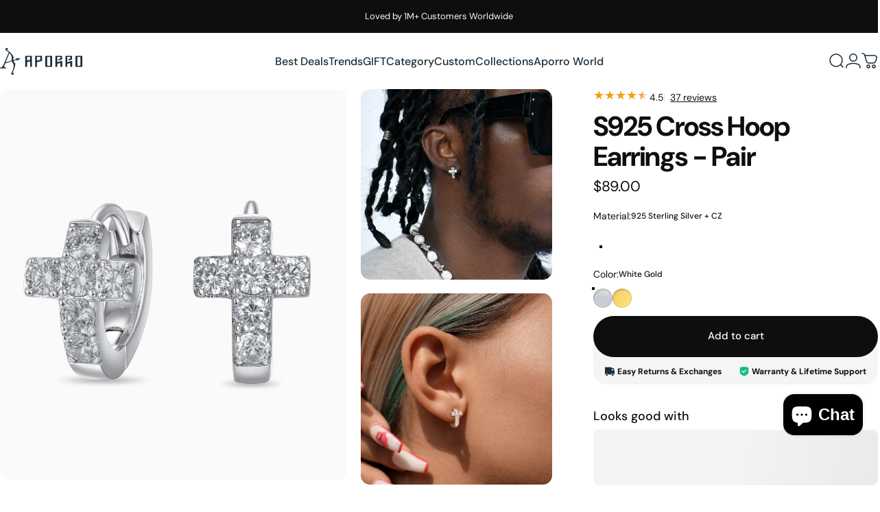

--- FILE ---
content_type: text/html; charset=utf-8
request_url: https://www.aporro.com/collections/best-seller/products/cross-hoop-earring
body_size: 52783
content:
<!doctype html>
<html class="no-js" lang="en" dir="ltr">
  <head>
    <meta charset="utf-8">
    <meta http-equiv="X-UA-Compatible" content="IE=edge,chrome=1">
    <meta name="viewport" content="width=device-width,initial-scale=1">
    <meta name="theme-color" content="#0e0e0e">
    <link rel="canonical" href="https://www.aporro.com/products/cross-hoop-earring">
    <link rel="preconnect" href="https://cdn.shopify.com" crossorigin>
    <link rel="preconnect" href="https://fonts.shopifycdn.com" crossorigin>
    
    <link rel="dns-prefetch" href="https://ajax.googleapis.com">
    <link rel="dns-prefetch" href="https://maps.googleapis.com">
    <link rel="dns-prefetch" href="https://maps.gstatic.com">
    
<link rel="shortcut icon" href="//www.aporro.com/cdn/shop/files/Favicon.svg?crop=center&height=32&v=1729222570&width=32" type="image/png" /><title>925 Sterling Silver Cross Hoop Earrings-Men &amp; Women&#39;s silver cross earrings &ndash; APORRO</title><meta name="description" content="Explore the cross hoop earring at aporro.com.Multiple colors: gold, white gold.100% hand-made pieces and custom your unique earrings.">
<meta property="og:site_name" content="APORRO">
<meta property="og:url" content="https://www.aporro.com/products/cross-hoop-earring">
<meta property="og:title" content="S925 Cross Hoop Earrings - Pair">
<meta property="og:type" content="product">
<meta property="og:description" content="Explore the cross hoop earring at aporro.com.Multiple colors: gold, white gold.100% hand-made pieces and custom your unique earrings."><meta property="og:price:amount" content="89.00">
  <meta property="og:price:currency" content="USD"><meta property="og:image" content="http://www.aporro.com/cdn/shop/files/E210004SW0014K_1.webp?v=1693203529">
  <meta property="og:image:secure_url" content="https://www.aporro.com/cdn/shop/files/E210004SW0014K_1.webp?v=1693203529">
  <meta property="og:image:width" content="2000">
  <meta property="og:image:height" content="2000"><meta name="twitter:site" content="@">
<meta name="twitter:card" content="summary_large_image">
<meta name="twitter:title" content="S925 Cross Hoop Earrings - Pair">
<meta name="twitter:description" content="Explore the cross hoop earring at aporro.com.Multiple colors: gold, white gold.100% hand-made pieces and custom your unique earrings.">
<style>@font-face {
  font-family: "DM Sans";
  font-weight: 400;
  font-style: normal;
  font-display: swap;
  src: url("//www.aporro.com/cdn/fonts/dm_sans/dmsans_n4.ec80bd4dd7e1a334c969c265873491ae56018d72.woff2") format("woff2"),
       url("//www.aporro.com/cdn/fonts/dm_sans/dmsans_n4.87bdd914d8a61247b911147ae68e754d695c58a6.woff") format("woff");
}
@font-face {
  font-family: "DM Sans";
  font-weight: 500;
  font-style: normal;
  font-display: swap;
  src: url("//www.aporro.com/cdn/fonts/dm_sans/dmsans_n5.8a0f1984c77eb7186ceb87c4da2173ff65eb012e.woff2") format("woff2"),
       url("//www.aporro.com/cdn/fonts/dm_sans/dmsans_n5.9ad2e755a89e15b3d6c53259daad5fc9609888e6.woff") format("woff");
}
@font-face {
  font-family: "DM Sans";
  font-weight: 700;
  font-style: normal;
  font-display: swap;
  src: url("//www.aporro.com/cdn/fonts/dm_sans/dmsans_n7.97e21d81502002291ea1de8aefb79170c6946ce5.woff2") format("woff2"),
       url("//www.aporro.com/cdn/fonts/dm_sans/dmsans_n7.af5c214f5116410ca1d53a2090665620e78e2e1b.woff") format("woff");
}
@font-face {
  font-family: "DM Sans";
  font-weight: 400;
  font-style: italic;
  font-display: swap;
  src: url("//www.aporro.com/cdn/fonts/dm_sans/dmsans_i4.b8fe05e69ee95d5a53155c346957d8cbf5081c1a.woff2") format("woff2"),
       url("//www.aporro.com/cdn/fonts/dm_sans/dmsans_i4.403fe28ee2ea63e142575c0aa47684d65f8c23a0.woff") format("woff");
}
@font-face {
  font-family: "DM Sans";
  font-weight: 700;
  font-style: italic;
  font-display: swap;
  src: url("//www.aporro.com/cdn/fonts/dm_sans/dmsans_i7.52b57f7d7342eb7255084623d98ab83fd96e7f9b.woff2") format("woff2"),
       url("//www.aporro.com/cdn/fonts/dm_sans/dmsans_i7.d5e14ef18a1d4a8ce78a4187580b4eb1759c2eda.woff") format("woff");
}
:root {
    /*! General */
    --color-base-text: 14 14 14;
    --color-base-highlight: 234 228 27;
    --color-base-background: 255 255 255;
    --color-base-button: 14 14 14;
    --color-base-button-gradient: #0e0e0e;
    --color-base-button-text: 255 255 255;
    --color-keyboard-focus: 11 97 205;
    --color-shadow: 168 232 226;
    --color-price: 14 14 14;
    --color-sale-price: 14 14 14;
    --color-sale-tag: 190 18 60;
    --color-sale-tag-text: 234 228 27;
    --color-rating: 245 158 11;
    --color-placeholder: 250 250 250;
    --color-success-text: 77 124 15;
    --color-success-background: 247 254 231;
    --color-error-text: 190 18 60;
    --color-error-background: 255 241 242;
    --color-info-text: 180 83 9;
    --color-info-background: 255 251 235;
    
    /*! Menu and drawers */
    --color-drawer-text: 14 14 14;
    --color-drawer-background: 255 255 255;
    --color-drawer-button-background: 14 14 14;
    --color-drawer-button-gradient: #0e0e0e;
    --color-drawer-button-text: 255 255 255;
    --color-drawer-overlay: 14 14 14;

    /*! Product card */
    --card-radius: var(--rounded-card);
    --card-border-width: 0.0rem;
    --card-border-opacity: 0.0;
    --card-shadow-opacity: 0.1;
    --card-shadow-horizontal-offset: 0.0rem;
    --card-shadow-vertical-offset: 0.0rem;

    /*! Buttons */
    --buttons-radius: var(--rounded-button);
    --buttons-border-width: 2px;
    --buttons-border-opacity: 1.0;
    --buttons-shadow-opacity: 0.0;
    --buttons-shadow-horizontal-offset: 0px;
    --buttons-shadow-vertical-offset: 0px;

    /*! Inputs */
    --inputs-radius: var(--rounded-input);
    --inputs-border-width: 0px;
    --inputs-border-opacity: 0.65;

    /*! Spacing */
    --sp-0d5: 0.125rem;
    --sp-1: 0.25rem;
    --sp-1d5: 0.375rem;
    --sp-2: 0.5rem;
    --sp-2d5: 0.625rem;
    --sp-3: 0.75rem;
    --sp-3d5: 0.875rem;
    --sp-4: 1rem;
    --sp-4d5: 1.125rem;
    --sp-5: 1.25rem;
    --sp-5d5: 1.375rem;
    --sp-6: 1.5rem;
    --sp-6d5: 1.625rem;
    --sp-7: 1.75rem;
    --sp-7d5: 1.875rem;
    --sp-8: 2rem;
    --sp-8d5: 2.125rem;
    --sp-9: 2.25rem;
    --sp-9d5: 2.375rem;
    --sp-10: 2.5rem;
    --sp-10d5: 2.625rem;
    --sp-11: 2.75rem;
    --sp-12: 3rem;
    --sp-13: 3.25rem;
    --sp-14: 3.5rem;
    --sp-15: 3.875rem;
    --sp-16: 4rem;
    --sp-18: 4.5rem;
    --sp-20: 5rem;
    --sp-23: 5.625rem;
    --sp-24: 6rem;
    --sp-28: 7rem;
    --sp-32: 8rem;
    --sp-36: 9rem;
    --sp-40: 10rem;
    --sp-44: 11rem;
    --sp-48: 12rem;
    --sp-52: 13rem;
    --sp-56: 14rem;
    --sp-60: 15rem;
    --sp-64: 16rem;
    --sp-68: 17rem;
    --sp-72: 18rem;
    --sp-80: 20rem;
    --sp-96: 24rem;
    --sp-100: 32rem;

    /*! Font family */
    --font-heading-family: "DM Sans", sans-serif;
    --font-heading-style: normal;
    --font-heading-weight: 700;
    --font-heading-line-height: 1;
    --font-heading-letter-spacing: -0.03em;
    

    --font-body-family: "DM Sans", sans-serif;
    --font-body-style: normal;
    --font-body-weight: 400;
    --font-body-line-height: 1.2;
    --font-body-letter-spacing: 0.0em;

    --font-navigation-family: var(--font-body-family);
    --font-navigation-size: clamp(0.875rem, 0.748rem + 0.3174vw, 1.125rem);
    --font-navigation-weight: 500;
    

    --font-button-family: var(--font-body-family);
    --font-button-size: clamp(0.875rem, 0.8115rem + 0.1587vw, 1.0rem);
    --font-button-weight: 500;
    

    --font-product-family: var(--font-body-family);
    --font-product-size: clamp(1.0rem, 0.873rem + 0.3175vw, 1.25rem);
    --font-product-weight: 500;
    

    /*! Font size */
    --text-3xs: 0.625rem;
    --text-2xs: 0.6875rem;
    --text-xs: 0.75rem;
    --text-2sm: 0.8125rem;
    --text-sm: 0.875rem;
    --text-base: 1.0rem;
    --text-lg: 1.125rem;
    --text-xl: 1.25rem;
    --text-2xl: 1.5rem;
    --text-3xl: 1.875rem;
    --text-4xl: 2.25rem;
    --text-5xl: 3.0rem;
    --text-6xl: 3.75rem;
    --text-7xl: 4.5rem;
    --text-8xl: 6.0rem;

    /*! Layout */
    --page-width: 1900px;
    --gap-padding: clamp(var(--sp-5), 2.526vw, var(--sp-12));
    --grid-gap: clamp(40px, 20vw, 60px);
    --page-padding: var(--sp-5);
    --page-container: min(calc(100vw - var(--scrollbar-width, 0px) - var(--page-padding) * 2), var(--page-width));
    --rounded-button: 3.75rem;
    --rounded-input: 0.375rem;
    --rounded-card: clamp(var(--sp-2d5), 1.053vw, var(--sp-5));
    --rounded-block: clamp(var(--sp-2d5), 1.053vw, var(--sp-5));

    /*! Other */
    --icon-weight: 1.5px;
  }

  @media screen and (min-width: 1024px) {
    :root {
      --page-padding: var(--sp-9);
    }
  }

  @media screen and (min-width: 1280px) {
    :root {
      --gap-padding: var(--sp-12);
      --page-padding: var(--sp-12);
      --page-container: min(calc(100vw - var(--scrollbar-width, 0px) - var(--page-padding) * 2), max(var(--page-width), 1280px));
    }
  }

  @media screen and (min-width: 1536px) {
    :root {
      --page-padding: max(var(--sp-12), 50vw - var(--scrollbar-width, 0px)/2 - var(--page-width)/2);
    }
  }
</style>
  <link rel="preload" as="font" href="//www.aporro.com/cdn/fonts/dm_sans/dmsans_n4.ec80bd4dd7e1a334c969c265873491ae56018d72.woff2" type="font/woff2" crossorigin>

  <link rel="preload" as="font" href="//www.aporro.com/cdn/fonts/dm_sans/dmsans_n7.97e21d81502002291ea1de8aefb79170c6946ce5.woff2" type="font/woff2" crossorigin>
<link href="//www.aporro.com/cdn/shop/t/69/assets/theme.css?v=54130150842442101401765770996" rel="stylesheet" type="text/css" media="all" /><link rel="stylesheet" href="//www.aporro.com/cdn/shop/t/69/assets/apps.css?v=162097722211979372921752548295" media="print" fetchpriority="low" onload="this.media='all'">

    <link rel="stylesheet" href="//www.aporro.com/cdn/shop/t/69/assets/site-custom.css?v=78556316654984805111767842258">
    
    <script>window.performance && window.performance.mark && window.performance.mark('shopify.content_for_header.start');</script><meta name="google-site-verification" content="gy1jNEhPVhxGdK8PwaQWoH6vBZb4GlXQNnGISqPokmI">
<meta id="shopify-digital-wallet" name="shopify-digital-wallet" content="/29998094/digital_wallets/dialog">
<meta name="shopify-checkout-api-token" content="121f9946bd283a610b8eeac5675632e8">
<meta id="in-context-paypal-metadata" data-shop-id="29998094" data-venmo-supported="true" data-environment="production" data-locale="en_US" data-paypal-v4="true" data-currency="USD">
<link rel="alternate" type="application/json+oembed" href="https://www.aporro.com/products/cross-hoop-earring.oembed">
<script async="async" src="/checkouts/internal/preloads.js?locale=en-US"></script>
<link rel="preconnect" href="https://shop.app" crossorigin="anonymous">
<script async="async" src="https://shop.app/checkouts/internal/preloads.js?locale=en-US&shop_id=29998094" crossorigin="anonymous"></script>
<script id="apple-pay-shop-capabilities" type="application/json">{"shopId":29998094,"countryCode":"US","currencyCode":"USD","merchantCapabilities":["supports3DS"],"merchantId":"gid:\/\/shopify\/Shop\/29998094","merchantName":"APORRO","requiredBillingContactFields":["postalAddress","email","phone"],"requiredShippingContactFields":["postalAddress","email","phone"],"shippingType":"shipping","supportedNetworks":["visa","masterCard","amex","discover","elo","jcb"],"total":{"type":"pending","label":"APORRO","amount":"1.00"},"shopifyPaymentsEnabled":true,"supportsSubscriptions":true}</script>
<script id="shopify-features" type="application/json">{"accessToken":"121f9946bd283a610b8eeac5675632e8","betas":["rich-media-storefront-analytics"],"domain":"www.aporro.com","predictiveSearch":true,"shopId":29998094,"locale":"en"}</script>
<script>var Shopify = Shopify || {};
Shopify.shop = "aporro-net.myshopify.com";
Shopify.locale = "en";
Shopify.currency = {"active":"USD","rate":"1.0"};
Shopify.country = "US";
Shopify.theme = {"name":"Concept_Latest","id":127199412270,"schema_name":"Concept","schema_version":"5.2.0","theme_store_id":2412,"role":"main"};
Shopify.theme.handle = "null";
Shopify.theme.style = {"id":null,"handle":null};
Shopify.cdnHost = "www.aporro.com/cdn";
Shopify.routes = Shopify.routes || {};
Shopify.routes.root = "/";</script>
<script type="module">!function(o){(o.Shopify=o.Shopify||{}).modules=!0}(window);</script>
<script>!function(o){function n(){var o=[];function n(){o.push(Array.prototype.slice.apply(arguments))}return n.q=o,n}var t=o.Shopify=o.Shopify||{};t.loadFeatures=n(),t.autoloadFeatures=n()}(window);</script>
<script>
  window.ShopifyPay = window.ShopifyPay || {};
  window.ShopifyPay.apiHost = "shop.app\/pay";
  window.ShopifyPay.redirectState = null;
</script>
<script id="shop-js-analytics" type="application/json">{"pageType":"product"}</script>
<script defer="defer" async type="module" src="//www.aporro.com/cdn/shopifycloud/shop-js/modules/v2/client.init-shop-cart-sync_BdyHc3Nr.en.esm.js"></script>
<script defer="defer" async type="module" src="//www.aporro.com/cdn/shopifycloud/shop-js/modules/v2/chunk.common_Daul8nwZ.esm.js"></script>
<script type="module">
  await import("//www.aporro.com/cdn/shopifycloud/shop-js/modules/v2/client.init-shop-cart-sync_BdyHc3Nr.en.esm.js");
await import("//www.aporro.com/cdn/shopifycloud/shop-js/modules/v2/chunk.common_Daul8nwZ.esm.js");

  window.Shopify.SignInWithShop?.initShopCartSync?.({"fedCMEnabled":true,"windoidEnabled":true});

</script>
<script defer="defer" async type="module" src="//www.aporro.com/cdn/shopifycloud/shop-js/modules/v2/client.payment-terms_MV4M3zvL.en.esm.js"></script>
<script defer="defer" async type="module" src="//www.aporro.com/cdn/shopifycloud/shop-js/modules/v2/chunk.common_Daul8nwZ.esm.js"></script>
<script defer="defer" async type="module" src="//www.aporro.com/cdn/shopifycloud/shop-js/modules/v2/chunk.modal_CQq8HTM6.esm.js"></script>
<script type="module">
  await import("//www.aporro.com/cdn/shopifycloud/shop-js/modules/v2/client.payment-terms_MV4M3zvL.en.esm.js");
await import("//www.aporro.com/cdn/shopifycloud/shop-js/modules/v2/chunk.common_Daul8nwZ.esm.js");
await import("//www.aporro.com/cdn/shopifycloud/shop-js/modules/v2/chunk.modal_CQq8HTM6.esm.js");

  
</script>
<script>
  window.Shopify = window.Shopify || {};
  if (!window.Shopify.featureAssets) window.Shopify.featureAssets = {};
  window.Shopify.featureAssets['shop-js'] = {"shop-cart-sync":["modules/v2/client.shop-cart-sync_QYOiDySF.en.esm.js","modules/v2/chunk.common_Daul8nwZ.esm.js"],"init-fed-cm":["modules/v2/client.init-fed-cm_DchLp9rc.en.esm.js","modules/v2/chunk.common_Daul8nwZ.esm.js"],"shop-button":["modules/v2/client.shop-button_OV7bAJc5.en.esm.js","modules/v2/chunk.common_Daul8nwZ.esm.js"],"init-windoid":["modules/v2/client.init-windoid_DwxFKQ8e.en.esm.js","modules/v2/chunk.common_Daul8nwZ.esm.js"],"shop-cash-offers":["modules/v2/client.shop-cash-offers_DWtL6Bq3.en.esm.js","modules/v2/chunk.common_Daul8nwZ.esm.js","modules/v2/chunk.modal_CQq8HTM6.esm.js"],"shop-toast-manager":["modules/v2/client.shop-toast-manager_CX9r1SjA.en.esm.js","modules/v2/chunk.common_Daul8nwZ.esm.js"],"init-shop-email-lookup-coordinator":["modules/v2/client.init-shop-email-lookup-coordinator_UhKnw74l.en.esm.js","modules/v2/chunk.common_Daul8nwZ.esm.js"],"pay-button":["modules/v2/client.pay-button_DzxNnLDY.en.esm.js","modules/v2/chunk.common_Daul8nwZ.esm.js"],"avatar":["modules/v2/client.avatar_BTnouDA3.en.esm.js"],"init-shop-cart-sync":["modules/v2/client.init-shop-cart-sync_BdyHc3Nr.en.esm.js","modules/v2/chunk.common_Daul8nwZ.esm.js"],"shop-login-button":["modules/v2/client.shop-login-button_D8B466_1.en.esm.js","modules/v2/chunk.common_Daul8nwZ.esm.js","modules/v2/chunk.modal_CQq8HTM6.esm.js"],"init-customer-accounts-sign-up":["modules/v2/client.init-customer-accounts-sign-up_C8fpPm4i.en.esm.js","modules/v2/client.shop-login-button_D8B466_1.en.esm.js","modules/v2/chunk.common_Daul8nwZ.esm.js","modules/v2/chunk.modal_CQq8HTM6.esm.js"],"init-shop-for-new-customer-accounts":["modules/v2/client.init-shop-for-new-customer-accounts_CVTO0Ztu.en.esm.js","modules/v2/client.shop-login-button_D8B466_1.en.esm.js","modules/v2/chunk.common_Daul8nwZ.esm.js","modules/v2/chunk.modal_CQq8HTM6.esm.js"],"init-customer-accounts":["modules/v2/client.init-customer-accounts_dRgKMfrE.en.esm.js","modules/v2/client.shop-login-button_D8B466_1.en.esm.js","modules/v2/chunk.common_Daul8nwZ.esm.js","modules/v2/chunk.modal_CQq8HTM6.esm.js"],"shop-follow-button":["modules/v2/client.shop-follow-button_CkZpjEct.en.esm.js","modules/v2/chunk.common_Daul8nwZ.esm.js","modules/v2/chunk.modal_CQq8HTM6.esm.js"],"lead-capture":["modules/v2/client.lead-capture_BntHBhfp.en.esm.js","modules/v2/chunk.common_Daul8nwZ.esm.js","modules/v2/chunk.modal_CQq8HTM6.esm.js"],"checkout-modal":["modules/v2/client.checkout-modal_CfxcYbTm.en.esm.js","modules/v2/chunk.common_Daul8nwZ.esm.js","modules/v2/chunk.modal_CQq8HTM6.esm.js"],"shop-login":["modules/v2/client.shop-login_Da4GZ2H6.en.esm.js","modules/v2/chunk.common_Daul8nwZ.esm.js","modules/v2/chunk.modal_CQq8HTM6.esm.js"],"payment-terms":["modules/v2/client.payment-terms_MV4M3zvL.en.esm.js","modules/v2/chunk.common_Daul8nwZ.esm.js","modules/v2/chunk.modal_CQq8HTM6.esm.js"]};
</script>
<script>(function() {
  var isLoaded = false;
  function asyncLoad() {
    if (isLoaded) return;
    isLoaded = true;
    var urls = ["https:\/\/d18eg7dreypte5.cloudfront.net\/browse-abandonment\/smsbump_timer.js?shop=aporro-net.myshopify.com","https:\/\/thread.spicegems.org\/0\/js\/scripttags\/aporro-net\/country_redirect_ff87e290c58ff53d4227d807228840fc.min.js?v=31\u0026shop=aporro-net.myshopify.com","https:\/\/static.seel.com\/shopify\/worry-free-purchase\/script\/aporro-net.myshopify.com.js?shop=aporro-net.myshopify.com","https:\/\/cdn.shopify.com\/s\/files\/1\/2999\/8094\/t\/56\/assets\/affirmShopify.js?v=1751964990\u0026shop=aporro-net.myshopify.com","https:\/\/s3.eu-west-1.amazonaws.com\/production-klarna-il-shopify-osm\/7bec47374bc1cb6b6338dfd4d69e7bffd4f4b70b\/aporro-net.myshopify.com-1753063544273.js?shop=aporro-net.myshopify.com","\/\/cdn.shopify.com\/proxy\/f086ee503ab8bbdc96896b3bc845f3a19b8ae42f607027be3182aae17ea73550\/d1639lhkj5l89m.cloudfront.net\/js\/storefront\/uppromote.js?shop=aporro-net.myshopify.com\u0026sp-cache-control=cHVibGljLCBtYXgtYWdlPTkwMA"];
    for (var i = 0; i < urls.length; i++) {
      var s = document.createElement('script');
      s.type = 'text/javascript';
      s.async = true;
      s.src = urls[i];
      var x = document.getElementsByTagName('script')[0];
      x.parentNode.insertBefore(s, x);
    }
  };
  if(window.attachEvent) {
    window.attachEvent('onload', asyncLoad);
  } else {
    window.addEventListener('load', asyncLoad, false);
  }
})();</script>
<script id="__st">var __st={"a":29998094,"offset":28800,"reqid":"e126f892-92c8-4972-af18-6042b4199919-1768961823","pageurl":"www.aporro.com\/collections\/best-seller\/products\/cross-hoop-earring","u":"b74c295883a7","p":"product","rtyp":"product","rid":6559974260782};</script>
<script>window.ShopifyPaypalV4VisibilityTracking = true;</script>
<script id="form-persister">!function(){'use strict';const t='contact',e='new_comment',n=[[t,t],['blogs',e],['comments',e],[t,'customer']],o='password',r='form_key',c=['recaptcha-v3-token','g-recaptcha-response','h-captcha-response',o],s=()=>{try{return window.sessionStorage}catch{return}},i='__shopify_v',u=t=>t.elements[r],a=function(){const t=[...n].map((([t,e])=>`form[action*='/${t}']:not([data-nocaptcha='true']) input[name='form_type'][value='${e}']`)).join(',');var e;return e=t,()=>e?[...document.querySelectorAll(e)].map((t=>t.form)):[]}();function m(t){const e=u(t);a().includes(t)&&(!e||!e.value)&&function(t){try{if(!s())return;!function(t){const e=s();if(!e)return;const n=u(t);if(!n)return;const o=n.value;o&&e.removeItem(o)}(t);const e=Array.from(Array(32),(()=>Math.random().toString(36)[2])).join('');!function(t,e){u(t)||t.append(Object.assign(document.createElement('input'),{type:'hidden',name:r})),t.elements[r].value=e}(t,e),function(t,e){const n=s();if(!n)return;const r=[...t.querySelectorAll(`input[type='${o}']`)].map((({name:t})=>t)),u=[...c,...r],a={};for(const[o,c]of new FormData(t).entries())u.includes(o)||(a[o]=c);n.setItem(e,JSON.stringify({[i]:1,action:t.action,data:a}))}(t,e)}catch(e){console.error('failed to persist form',e)}}(t)}const f=t=>{if('true'===t.dataset.persistBound)return;const e=function(t,e){const n=function(t){return'function'==typeof t.submit?t.submit:HTMLFormElement.prototype.submit}(t).bind(t);return function(){let t;return()=>{t||(t=!0,(()=>{try{e(),n()}catch(t){(t=>{console.error('form submit failed',t)})(t)}})(),setTimeout((()=>t=!1),250))}}()}(t,(()=>{m(t)}));!function(t,e){if('function'==typeof t.submit&&'function'==typeof e)try{t.submit=e}catch{}}(t,e),t.addEventListener('submit',(t=>{t.preventDefault(),e()})),t.dataset.persistBound='true'};!function(){function t(t){const e=(t=>{const e=t.target;return e instanceof HTMLFormElement?e:e&&e.form})(t);e&&m(e)}document.addEventListener('submit',t),document.addEventListener('DOMContentLoaded',(()=>{const e=a();for(const t of e)f(t);var n;n=document.body,new window.MutationObserver((t=>{for(const e of t)if('childList'===e.type&&e.addedNodes.length)for(const t of e.addedNodes)1===t.nodeType&&'FORM'===t.tagName&&a().includes(t)&&f(t)})).observe(n,{childList:!0,subtree:!0,attributes:!1}),document.removeEventListener('submit',t)}))}()}();</script>
<script integrity="sha256-4kQ18oKyAcykRKYeNunJcIwy7WH5gtpwJnB7kiuLZ1E=" data-source-attribution="shopify.loadfeatures" defer="defer" src="//www.aporro.com/cdn/shopifycloud/storefront/assets/storefront/load_feature-a0a9edcb.js" crossorigin="anonymous"></script>
<script crossorigin="anonymous" defer="defer" src="//www.aporro.com/cdn/shopifycloud/storefront/assets/shopify_pay/storefront-65b4c6d7.js?v=20250812"></script>
<script data-source-attribution="shopify.dynamic_checkout.dynamic.init">var Shopify=Shopify||{};Shopify.PaymentButton=Shopify.PaymentButton||{isStorefrontPortableWallets:!0,init:function(){window.Shopify.PaymentButton.init=function(){};var t=document.createElement("script");t.src="https://www.aporro.com/cdn/shopifycloud/portable-wallets/latest/portable-wallets.en.js",t.type="module",document.head.appendChild(t)}};
</script>
<script data-source-attribution="shopify.dynamic_checkout.buyer_consent">
  function portableWalletsHideBuyerConsent(e){var t=document.getElementById("shopify-buyer-consent"),n=document.getElementById("shopify-subscription-policy-button");t&&n&&(t.classList.add("hidden"),t.setAttribute("aria-hidden","true"),n.removeEventListener("click",e))}function portableWalletsShowBuyerConsent(e){var t=document.getElementById("shopify-buyer-consent"),n=document.getElementById("shopify-subscription-policy-button");t&&n&&(t.classList.remove("hidden"),t.removeAttribute("aria-hidden"),n.addEventListener("click",e))}window.Shopify?.PaymentButton&&(window.Shopify.PaymentButton.hideBuyerConsent=portableWalletsHideBuyerConsent,window.Shopify.PaymentButton.showBuyerConsent=portableWalletsShowBuyerConsent);
</script>
<script data-source-attribution="shopify.dynamic_checkout.cart.bootstrap">document.addEventListener("DOMContentLoaded",(function(){function t(){return document.querySelector("shopify-accelerated-checkout-cart, shopify-accelerated-checkout")}if(t())Shopify.PaymentButton.init();else{new MutationObserver((function(e,n){t()&&(Shopify.PaymentButton.init(),n.disconnect())})).observe(document.body,{childList:!0,subtree:!0})}}));
</script>
<link id="shopify-accelerated-checkout-styles" rel="stylesheet" media="screen" href="https://www.aporro.com/cdn/shopifycloud/portable-wallets/latest/accelerated-checkout-backwards-compat.css" crossorigin="anonymous">
<style id="shopify-accelerated-checkout-cart">
        #shopify-buyer-consent {
  margin-top: 1em;
  display: inline-block;
  width: 100%;
}

#shopify-buyer-consent.hidden {
  display: none;
}

#shopify-subscription-policy-button {
  background: none;
  border: none;
  padding: 0;
  text-decoration: underline;
  font-size: inherit;
  cursor: pointer;
}

#shopify-subscription-policy-button::before {
  box-shadow: none;
}

      </style>

<script>window.performance && window.performance.mark && window.performance.mark('shopify.content_for_header.end');</script>

    <script src="//www.aporro.com/cdn/shop/t/69/assets/vendor.js?v=83836565987576270061752548295" defer="defer"></script>
    <script src="//www.aporro.com/cdn/shop/t/69/assets/theme.js?v=33342993192013724231765777692" defer="defer"></script>

    <script src="//www.aporro.com/cdn/shop/t/69/assets/jquery.min.js?v=98014222988859431451752559125"></script>
    <script src="//www.aporro.com/cdn/shop/t/69/assets/site-custom.js?v=22411491946526605601761273391" defer="defer"></script>

<!-- Hotjar Tracking Code for https://www.aporro.com -->
<script>
  (function(h,o,t,j,a,r){
    h.hj=h.hj||function(){(h.hj.q=h.hj.q||[]).push(arguments)};
    h._hjSettings={hjid:921912,hjsv:6};
    a=o.getElementsByTagName('head')[0];
    r=o.createElement('script');r.async=1;
    r.src=t+h._hjSettings.hjid+j+h._hjSettings.hjsv;
    a.appendChild(r);
  })(window,document,'https://static.hotjar.com/c/hotjar-','.js?sv=');
</script>

<!-- logging xa-sdk -->
<script>
var _xaq = _xaq || ['aporronet'];
function xa(k,v={}){_xaq.push([k,v])}
(function() {
    var script = document.createElement('script'); script.type = 'text/javascript'; script.async = true;
    script.src = ('https:' == document.location.protocol ? 'https://xa' : 'http://xa') + '.aporro.com/xa-sdk.js?t=20220601';
    var s = document.getElementsByTagName('script')[0]; s.parentNode.insertBefore(script, s);
})();
xa('page_view', {'customer_id':'','customer_email':'','customer_name':''});
</script>

<script src="https://js.ptengine.jp/4c4pmw5o_antiFlicker.js" ></script><script>
  document.documentElement.classList.replace('no-js', 'js');

  window.theme = window.theme || {};
  theme.routes = {
    shop_url: 'https://www.aporro.com',
    root_url: '/',
    cart_url: '/cart',
    cart_add_url: '/cart/add',
    cart_change_url: '/cart/change',
    cart_update_url: '/cart/update',
    search_url: '/search',
    predictive_search_url: '/search/suggest'
  };

  theme.variantStrings = {
    preOrder: "Pre-order",
    addToCart: "Add to cart",
    soldOut: "Sold Out",
    unavailable: "Unavailable",
    addToBundle: "Add to bundle",
    backInStock: "Notify me when it’s available"
  };

  theme.shippingCalculatorStrings = {
    error: "One or more errors occurred while retrieving the shipping rates:",
    notFound: "Sorry, we do not ship to your address.",
    oneResult: "There is one shipping rate for your address:",
    multipleResults: "There are multiple shipping rates for your address:"
  };

  theme.discountStrings = {
    error: "Discount code cannot be applied to your cart",
    shippingError: "Shipping discounts are shown at checkout after adding an address"
  };

  theme.recipientFormStrings = {
    expanded: "Gift card recipient form expanded",
    collapsed: "Gift card recipient form collapsed"
  };

  theme.quickOrderListStrings = {
    itemsAdded: "[quantity] items added",
    itemAdded: "[quantity] item added",
    itemsRemoved: "[quantity] items removed",
    itemRemoved: "[quantity] item removed",
    viewCart: "View cart",
    each: "[money]\/ea",
    minError: "This item has a minimum of [min]",
    maxError: "This item has a maximum of [max]",
    stepError: "You can only add this item in increments of [step]"
  };

  theme.cartStrings = {
    error: "There was an error while updating your cart. Please try again.",
    quantityError: "You can only add [quantity] of this item to your cart.",
    giftNoteAttribute: "Gift note",
    giftWrapAttribute: "Gift wrapping",
    giftWrapBooleanTrue: "Yes",
    targetProductAttribute: "For"
  };

  theme.dateStrings = {
    d: "d",
    day: "Day",
    days: "Days",
    h: "h",
    hour: "Hour",
    hours: "Hours",
    m: "m",
    minute: "Min",
    minutes: "Mins",
    s: "s",
    second: "Sec",
    seconds: "Secs"
  };theme.strings = {
    recentlyViewedEmpty: "Your recently viewed is empty.",
    close: "Close",
    next: "Next",
    previous: "Previous",
    qrImageAlt: "QR code — scan to redeem gift card"
  };

  theme.settings = {
    moneyFormat: "${{amount}}",
    moneyWithCurrencyFormat: "${{amount}} USD",
    currencyCodeEnabled: false,
    externalLinksNewTab: false,
    cartType: "drawer",
    isCartTemplate: false,
    pswpModule: "\/\/www.aporro.com\/cdn\/shop\/t\/69\/assets\/photoswipe.min.js?v=41760041872977459911752548295",
    themeName: 'Concept',
    themeVersion: '5.2.0',
    agencyId: ''
  };// We save the product ID in local storage to be eventually used for recently viewed section
    try {
      const recentlyViewedProducts = new Set(JSON.parse(window.localStorage.getItem(`${theme.settings.themeName}:recently-viewed`) || '[]'));

      recentlyViewedProducts.delete(6559974260782); // Delete first to re-move the product
      recentlyViewedProducts.add(6559974260782);

      window.localStorage.setItem(`${theme.settings.themeName}:recently-viewed`, JSON.stringify(Array.from(recentlyViewedProducts.values()).reverse()));
    } catch (e) {
      // Safari in private mode does not allow setting item, we silently fail
    }</script>
<!-- BEGIN app block: shopify://apps/beans-id-verification/blocks/discount-redeem/5c736972-c385-431c-8cbb-05726b7a1739 -->




<!-- END app block --><!-- BEGIN app block: shopify://apps/klaviyo-email-marketing-sms/blocks/klaviyo-onsite-embed/2632fe16-c075-4321-a88b-50b567f42507 -->












  <script async src="https://static.klaviyo.com/onsite/js/RFZrGm/klaviyo.js?company_id=RFZrGm"></script>
  <script>!function(){if(!window.klaviyo){window._klOnsite=window._klOnsite||[];try{window.klaviyo=new Proxy({},{get:function(n,i){return"push"===i?function(){var n;(n=window._klOnsite).push.apply(n,arguments)}:function(){for(var n=arguments.length,o=new Array(n),w=0;w<n;w++)o[w]=arguments[w];var t="function"==typeof o[o.length-1]?o.pop():void 0,e=new Promise((function(n){window._klOnsite.push([i].concat(o,[function(i){t&&t(i),n(i)}]))}));return e}}})}catch(n){window.klaviyo=window.klaviyo||[],window.klaviyo.push=function(){var n;(n=window._klOnsite).push.apply(n,arguments)}}}}();</script>

  
    <script id="viewed_product">
      if (item == null) {
        var _learnq = _learnq || [];

        var MetafieldReviews = null
        var MetafieldYotpoRating = null
        var MetafieldYotpoCount = null
        var MetafieldLooxRating = null
        var MetafieldLooxCount = null
        var okendoProduct = null
        var okendoProductReviewCount = null
        var okendoProductReviewAverageValue = null
        try {
          // The following fields are used for Customer Hub recently viewed in order to add reviews.
          // This information is not part of __kla_viewed. Instead, it is part of __kla_viewed_reviewed_items
          MetafieldReviews = {};
          MetafieldYotpoRating = null
          MetafieldYotpoCount = null
          MetafieldLooxRating = null
          MetafieldLooxCount = null

          okendoProduct = null
          // If the okendo metafield is not legacy, it will error, which then requires the new json formatted data
          if (okendoProduct && 'error' in okendoProduct) {
            okendoProduct = null
          }
          okendoProductReviewCount = okendoProduct ? okendoProduct.reviewCount : null
          okendoProductReviewAverageValue = okendoProduct ? okendoProduct.reviewAverageValue : null
        } catch (error) {
          console.error('Error in Klaviyo onsite reviews tracking:', error);
        }

        var item = {
          Name: "S925 Cross Hoop Earrings - Pair",
          ProductID: 6559974260782,
          Categories: ["2022 buy 1 get 1","2023 Valentine's Day","2024 Family Season","561 Rob's Pick","925 Sterling Silver","All (premium custom\/sets\/falsh sale excluded)","All Collection","All Products (Bundles And Flashsale Excluded)","Andreas Picks For Men","Aporro New Year","Best-seller-Ads","Brand Products","Brand Products [excluded moissanite collection]","BRAWADIS PICKS","Earrings","Earrings \u0026 Rings","Exclude solid gold\/bundle\/hidden products","Exclusive Collections","Faith First","Gifts Under $100","Gifts under $200","Hoop","jewelry","MEN","miami cuban link - ads","Nestor Collection","Silver \u0026 Moissanite","Stay Icy and Safe"],
          ImageURL: "https://www.aporro.com/cdn/shop/files/E210004SW0014K_1_grande.webp?v=1693203529",
          URL: "https://www.aporro.com/products/cross-hoop-earring",
          Brand: "aporro",
          Price: "$89.00",
          Value: "89.00",
          CompareAtPrice: "$0.00"
        };
        _learnq.push(['track', 'Viewed Product', item]);
        _learnq.push(['trackViewedItem', {
          Title: item.Name,
          ItemId: item.ProductID,
          Categories: item.Categories,
          ImageUrl: item.ImageURL,
          Url: item.URL,
          Metadata: {
            Brand: item.Brand,
            Price: item.Price,
            Value: item.Value,
            CompareAtPrice: item.CompareAtPrice
          },
          metafields:{
            reviews: MetafieldReviews,
            yotpo:{
              rating: MetafieldYotpoRating,
              count: MetafieldYotpoCount,
            },
            loox:{
              rating: MetafieldLooxRating,
              count: MetafieldLooxCount,
            },
            okendo: {
              rating: okendoProductReviewAverageValue,
              count: okendoProductReviewCount,
            }
          }
        }]);
      }
    </script>
  




  <script>
    window.klaviyoReviewsProductDesignMode = false
  </script>







<!-- END app block --><!-- BEGIN app block: shopify://apps/beans-id-verification/blocks/modern-discount-hub/5c736972-c385-431c-8cbb-05726b7a1739 -->



<!-- END app block --><!-- BEGIN app block: shopify://apps/beans-id-verification/blocks/discount-hub/5c736972-c385-431c-8cbb-05726b7a1739 -->



<!-- END app block --><script src="https://cdn.shopify.com/extensions/e8878072-2f6b-4e89-8082-94b04320908d/inbox-1254/assets/inbox-chat-loader.js" type="text/javascript" defer="defer"></script>
<script src="https://cdn.shopify.com/extensions/1f4abaa4-78d0-4a1b-8f4f-540f3b184aab/yotpo-email-marketing-sms-23/assets/forms-loader.js" type="text/javascript" defer="defer"></script>
<script src="https://cdn.shopify.com/extensions/019a10f6-a8a0-797e-a7ac-5e79f24cd7e1/student-beans-verification-111/assets/sb_banner.min.js" type="text/javascript" defer="defer"></script>
<script src="https://cdn.shopify.com/extensions/019a10f6-a8a0-797e-a7ac-5e79f24cd7e1/student-beans-verification-111/assets/sb_fab.min.js" type="text/javascript" defer="defer"></script>
<link href="https://monorail-edge.shopifysvc.com" rel="dns-prefetch">
<script>(function(){if ("sendBeacon" in navigator && "performance" in window) {try {var session_token_from_headers = performance.getEntriesByType('navigation')[0].serverTiming.find(x => x.name == '_s').description;} catch {var session_token_from_headers = undefined;}var session_cookie_matches = document.cookie.match(/_shopify_s=([^;]*)/);var session_token_from_cookie = session_cookie_matches && session_cookie_matches.length === 2 ? session_cookie_matches[1] : "";var session_token = session_token_from_headers || session_token_from_cookie || "";function handle_abandonment_event(e) {var entries = performance.getEntries().filter(function(entry) {return /monorail-edge.shopifysvc.com/.test(entry.name);});if (!window.abandonment_tracked && entries.length === 0) {window.abandonment_tracked = true;var currentMs = Date.now();var navigation_start = performance.timing.navigationStart;var payload = {shop_id: 29998094,url: window.location.href,navigation_start,duration: currentMs - navigation_start,session_token,page_type: "product"};window.navigator.sendBeacon("https://monorail-edge.shopifysvc.com/v1/produce", JSON.stringify({schema_id: "online_store_buyer_site_abandonment/1.1",payload: payload,metadata: {event_created_at_ms: currentMs,event_sent_at_ms: currentMs}}));}}window.addEventListener('pagehide', handle_abandonment_event);}}());</script>
<script id="web-pixels-manager-setup">(function e(e,d,r,n,o){if(void 0===o&&(o={}),!Boolean(null===(a=null===(i=window.Shopify)||void 0===i?void 0:i.analytics)||void 0===a?void 0:a.replayQueue)){var i,a;window.Shopify=window.Shopify||{};var t=window.Shopify;t.analytics=t.analytics||{};var s=t.analytics;s.replayQueue=[],s.publish=function(e,d,r){return s.replayQueue.push([e,d,r]),!0};try{self.performance.mark("wpm:start")}catch(e){}var l=function(){var e={modern:/Edge?\/(1{2}[4-9]|1[2-9]\d|[2-9]\d{2}|\d{4,})\.\d+(\.\d+|)|Firefox\/(1{2}[4-9]|1[2-9]\d|[2-9]\d{2}|\d{4,})\.\d+(\.\d+|)|Chrom(ium|e)\/(9{2}|\d{3,})\.\d+(\.\d+|)|(Maci|X1{2}).+ Version\/(15\.\d+|(1[6-9]|[2-9]\d|\d{3,})\.\d+)([,.]\d+|)( \(\w+\)|)( Mobile\/\w+|) Safari\/|Chrome.+OPR\/(9{2}|\d{3,})\.\d+\.\d+|(CPU[ +]OS|iPhone[ +]OS|CPU[ +]iPhone|CPU IPhone OS|CPU iPad OS)[ +]+(15[._]\d+|(1[6-9]|[2-9]\d|\d{3,})[._]\d+)([._]\d+|)|Android:?[ /-](13[3-9]|1[4-9]\d|[2-9]\d{2}|\d{4,})(\.\d+|)(\.\d+|)|Android.+Firefox\/(13[5-9]|1[4-9]\d|[2-9]\d{2}|\d{4,})\.\d+(\.\d+|)|Android.+Chrom(ium|e)\/(13[3-9]|1[4-9]\d|[2-9]\d{2}|\d{4,})\.\d+(\.\d+|)|SamsungBrowser\/([2-9]\d|\d{3,})\.\d+/,legacy:/Edge?\/(1[6-9]|[2-9]\d|\d{3,})\.\d+(\.\d+|)|Firefox\/(5[4-9]|[6-9]\d|\d{3,})\.\d+(\.\d+|)|Chrom(ium|e)\/(5[1-9]|[6-9]\d|\d{3,})\.\d+(\.\d+|)([\d.]+$|.*Safari\/(?![\d.]+ Edge\/[\d.]+$))|(Maci|X1{2}).+ Version\/(10\.\d+|(1[1-9]|[2-9]\d|\d{3,})\.\d+)([,.]\d+|)( \(\w+\)|)( Mobile\/\w+|) Safari\/|Chrome.+OPR\/(3[89]|[4-9]\d|\d{3,})\.\d+\.\d+|(CPU[ +]OS|iPhone[ +]OS|CPU[ +]iPhone|CPU IPhone OS|CPU iPad OS)[ +]+(10[._]\d+|(1[1-9]|[2-9]\d|\d{3,})[._]\d+)([._]\d+|)|Android:?[ /-](13[3-9]|1[4-9]\d|[2-9]\d{2}|\d{4,})(\.\d+|)(\.\d+|)|Mobile Safari.+OPR\/([89]\d|\d{3,})\.\d+\.\d+|Android.+Firefox\/(13[5-9]|1[4-9]\d|[2-9]\d{2}|\d{4,})\.\d+(\.\d+|)|Android.+Chrom(ium|e)\/(13[3-9]|1[4-9]\d|[2-9]\d{2}|\d{4,})\.\d+(\.\d+|)|Android.+(UC? ?Browser|UCWEB|U3)[ /]?(15\.([5-9]|\d{2,})|(1[6-9]|[2-9]\d|\d{3,})\.\d+)\.\d+|SamsungBrowser\/(5\.\d+|([6-9]|\d{2,})\.\d+)|Android.+MQ{2}Browser\/(14(\.(9|\d{2,})|)|(1[5-9]|[2-9]\d|\d{3,})(\.\d+|))(\.\d+|)|K[Aa][Ii]OS\/(3\.\d+|([4-9]|\d{2,})\.\d+)(\.\d+|)/},d=e.modern,r=e.legacy,n=navigator.userAgent;return n.match(d)?"modern":n.match(r)?"legacy":"unknown"}(),u="modern"===l?"modern":"legacy",c=(null!=n?n:{modern:"",legacy:""})[u],f=function(e){return[e.baseUrl,"/wpm","/b",e.hashVersion,"modern"===e.buildTarget?"m":"l",".js"].join("")}({baseUrl:d,hashVersion:r,buildTarget:u}),m=function(e){var d=e.version,r=e.bundleTarget,n=e.surface,o=e.pageUrl,i=e.monorailEndpoint;return{emit:function(e){var a=e.status,t=e.errorMsg,s=(new Date).getTime(),l=JSON.stringify({metadata:{event_sent_at_ms:s},events:[{schema_id:"web_pixels_manager_load/3.1",payload:{version:d,bundle_target:r,page_url:o,status:a,surface:n,error_msg:t},metadata:{event_created_at_ms:s}}]});if(!i)return console&&console.warn&&console.warn("[Web Pixels Manager] No Monorail endpoint provided, skipping logging."),!1;try{return self.navigator.sendBeacon.bind(self.navigator)(i,l)}catch(e){}var u=new XMLHttpRequest;try{return u.open("POST",i,!0),u.setRequestHeader("Content-Type","text/plain"),u.send(l),!0}catch(e){return console&&console.warn&&console.warn("[Web Pixels Manager] Got an unhandled error while logging to Monorail."),!1}}}}({version:r,bundleTarget:l,surface:e.surface,pageUrl:self.location.href,monorailEndpoint:e.monorailEndpoint});try{o.browserTarget=l,function(e){var d=e.src,r=e.async,n=void 0===r||r,o=e.onload,i=e.onerror,a=e.sri,t=e.scriptDataAttributes,s=void 0===t?{}:t,l=document.createElement("script"),u=document.querySelector("head"),c=document.querySelector("body");if(l.async=n,l.src=d,a&&(l.integrity=a,l.crossOrigin="anonymous"),s)for(var f in s)if(Object.prototype.hasOwnProperty.call(s,f))try{l.dataset[f]=s[f]}catch(e){}if(o&&l.addEventListener("load",o),i&&l.addEventListener("error",i),u)u.appendChild(l);else{if(!c)throw new Error("Did not find a head or body element to append the script");c.appendChild(l)}}({src:f,async:!0,onload:function(){if(!function(){var e,d;return Boolean(null===(d=null===(e=window.Shopify)||void 0===e?void 0:e.analytics)||void 0===d?void 0:d.initialized)}()){var d=window.webPixelsManager.init(e)||void 0;if(d){var r=window.Shopify.analytics;r.replayQueue.forEach((function(e){var r=e[0],n=e[1],o=e[2];d.publishCustomEvent(r,n,o)})),r.replayQueue=[],r.publish=d.publishCustomEvent,r.visitor=d.visitor,r.initialized=!0}}},onerror:function(){return m.emit({status:"failed",errorMsg:"".concat(f," has failed to load")})},sri:function(e){var d=/^sha384-[A-Za-z0-9+/=]+$/;return"string"==typeof e&&d.test(e)}(c)?c:"",scriptDataAttributes:o}),m.emit({status:"loading"})}catch(e){m.emit({status:"failed",errorMsg:(null==e?void 0:e.message)||"Unknown error"})}}})({shopId: 29998094,storefrontBaseUrl: "https://www.aporro.com",extensionsBaseUrl: "https://extensions.shopifycdn.com/cdn/shopifycloud/web-pixels-manager",monorailEndpoint: "https://monorail-edge.shopifysvc.com/unstable/produce_batch",surface: "storefront-renderer",enabledBetaFlags: ["2dca8a86"],webPixelsConfigList: [{"id":"662241326","configuration":"{\"accountID\":\"RFZrGm\",\"webPixelConfig\":\"eyJlbmFibGVBZGRlZFRvQ2FydEV2ZW50cyI6IHRydWV9\"}","eventPayloadVersion":"v1","runtimeContext":"STRICT","scriptVersion":"524f6c1ee37bacdca7657a665bdca589","type":"APP","apiClientId":123074,"privacyPurposes":["ANALYTICS","MARKETING"],"dataSharingAdjustments":{"protectedCustomerApprovalScopes":["read_customer_address","read_customer_email","read_customer_name","read_customer_personal_data","read_customer_phone"]}},{"id":"570294318","configuration":"{\"config\":\"{\\\"google_tag_ids\\\":[\\\"G-09F46LRN6X\\\",\\\"AW-798783197\\\",\\\"AW-344294548\\\",\\\"AW-795905098\\\"],\\\"target_country\\\":\\\"ZZ\\\",\\\"gtag_events\\\":[{\\\"type\\\":\\\"begin_checkout\\\",\\\"action_label\\\":[\\\"G-09F46LRN6X\\\",\\\"AW-798783197\\\/1SpCCLutiJQbEN3t8fwC\\\",\\\"AW-344294548\\\"]},{\\\"type\\\":\\\"search\\\",\\\"action_label\\\":[\\\"G-09F46LRN6X\\\",\\\"AW-798783197\\\/vHyVCMetiJQbEN3t8fwC\\\",\\\"AW-344294548\\\"]},{\\\"type\\\":\\\"view_item\\\",\\\"action_label\\\":[\\\"G-09F46LRN6X\\\",\\\"AW-798783197\\\/SWZzCMStiJQbEN3t8fwC\\\",\\\"AW-344294548\\\"]},{\\\"type\\\":\\\"purchase\\\",\\\"action_label\\\":[\\\"G-09F46LRN6X\\\",\\\"AW-798783197\\\/n0bbCLitiJQbEN3t8fwC\\\",\\\"AW-344294548\\\/9Pl_CLmdj6EZEJSJlqQB\\\",\\\"AW-795905098\\\/6mN-CJKc4tMaEMqYwvsC\\\",\\\"AW-344294548\\\"]},{\\\"type\\\":\\\"page_view\\\",\\\"action_label\\\":[\\\"G-09F46LRN6X\\\",\\\"AW-798783197\\\/ZwitCMGtiJQbEN3t8fwC\\\",\\\"AW-344294548\\\"]},{\\\"type\\\":\\\"add_payment_info\\\",\\\"action_label\\\":[\\\"G-09F46LRN6X\\\",\\\"AW-798783197\\\/TQGsCMqtiJQbEN3t8fwC\\\",\\\"AW-344294548\\\"]},{\\\"type\\\":\\\"add_to_cart\\\",\\\"action_label\\\":[\\\"G-09F46LRN6X\\\",\\\"AW-798783197\\\/kkcSCL6tiJQbEN3t8fwC\\\",\\\"AW-344294548\\\"]}],\\\"enable_monitoring_mode\\\":false}\"}","eventPayloadVersion":"v1","runtimeContext":"OPEN","scriptVersion":"b2a88bafab3e21179ed38636efcd8a93","type":"APP","apiClientId":1780363,"privacyPurposes":[],"dataSharingAdjustments":{"protectedCustomerApprovalScopes":["read_customer_address","read_customer_email","read_customer_name","read_customer_personal_data","read_customer_phone"]}},{"id":"516751406","configuration":"{\"shopId\":\"220938\",\"env\":\"production\",\"metaData\":\"[]\"}","eventPayloadVersion":"v1","runtimeContext":"STRICT","scriptVersion":"8e11013497942cd9be82d03af35714e6","type":"APP","apiClientId":2773553,"privacyPurposes":[],"dataSharingAdjustments":{"protectedCustomerApprovalScopes":["read_customer_address","read_customer_email","read_customer_name","read_customer_personal_data","read_customer_phone"]}},{"id":"460947502","configuration":"{}","eventPayloadVersion":"v1","runtimeContext":"STRICT","scriptVersion":"97850fdd7fac520e74d87e9369f83928","type":"APP","apiClientId":5398951,"privacyPurposes":["ANALYTICS","MARKETING","SALE_OF_DATA"],"dataSharingAdjustments":{"protectedCustomerApprovalScopes":["read_customer_address","read_customer_email","read_customer_name","read_customer_personal_data","read_customer_phone"]}},{"id":"428572718","configuration":"{\"pixelCode\":\"D0Q4A8JC77U5JPT6L94G\"}","eventPayloadVersion":"v1","runtimeContext":"STRICT","scriptVersion":"22e92c2ad45662f435e4801458fb78cc","type":"APP","apiClientId":4383523,"privacyPurposes":["ANALYTICS","MARKETING","SALE_OF_DATA"],"dataSharingAdjustments":{"protectedCustomerApprovalScopes":["read_customer_address","read_customer_email","read_customer_name","read_customer_personal_data","read_customer_phone"]}},{"id":"405241902","configuration":"{\"accountId\":\"G+qqCjzeJtFvIR+uDJWXjw==\"}","eventPayloadVersion":"v1","runtimeContext":"STRICT","scriptVersion":"51bc6488c2f9e2612fce2f075ef40fb1","type":"APP","apiClientId":75562778625,"privacyPurposes":["ANALYTICS","MARKETING","SALE_OF_DATA"],"dataSharingAdjustments":{"protectedCustomerApprovalScopes":["read_customer_address","read_customer_email","read_customer_name","read_customer_personal_data","read_customer_phone"]}},{"id":"306642990","configuration":"{\"pixel_id\":\"1691731750894204\",\"pixel_type\":\"facebook_pixel\"}","eventPayloadVersion":"v1","runtimeContext":"OPEN","scriptVersion":"ca16bc87fe92b6042fbaa3acc2fbdaa6","type":"APP","apiClientId":2329312,"privacyPurposes":["ANALYTICS","MARKETING","SALE_OF_DATA"],"dataSharingAdjustments":{"protectedCustomerApprovalScopes":["read_customer_address","read_customer_email","read_customer_name","read_customer_personal_data","read_customer_phone"]}},{"id":"24182830","configuration":"{\"store\":\"aporro-net.myshopify.com\"}","eventPayloadVersion":"v1","runtimeContext":"STRICT","scriptVersion":"8450b52b59e80bfb2255f1e069ee1acd","type":"APP","apiClientId":740217,"privacyPurposes":["ANALYTICS","MARKETING","SALE_OF_DATA"],"dataSharingAdjustments":{"protectedCustomerApprovalScopes":["read_customer_address","read_customer_email","read_customer_name","read_customer_personal_data","read_customer_phone"]}},{"id":"77037614","eventPayloadVersion":"1","runtimeContext":"LAX","scriptVersion":"24","type":"CUSTOM","privacyPurposes":[],"name":"自定义跟踪xa"},{"id":"77201454","eventPayloadVersion":"1","runtimeContext":"LAX","scriptVersion":"1","type":"CUSTOM","privacyPurposes":[],"name":"热力图hotjar"},{"id":"shopify-app-pixel","configuration":"{}","eventPayloadVersion":"v1","runtimeContext":"STRICT","scriptVersion":"0450","apiClientId":"shopify-pixel","type":"APP","privacyPurposes":["ANALYTICS","MARKETING"]},{"id":"shopify-custom-pixel","eventPayloadVersion":"v1","runtimeContext":"LAX","scriptVersion":"0450","apiClientId":"shopify-pixel","type":"CUSTOM","privacyPurposes":["ANALYTICS","MARKETING"]}],isMerchantRequest: false,initData: {"shop":{"name":"APORRO","paymentSettings":{"currencyCode":"USD"},"myshopifyDomain":"aporro-net.myshopify.com","countryCode":"US","storefrontUrl":"https:\/\/www.aporro.com"},"customer":null,"cart":null,"checkout":null,"productVariants":[{"price":{"amount":89.0,"currencyCode":"USD"},"product":{"title":"S925 Cross Hoop Earrings - Pair","vendor":"aporro","id":"6559974260782","untranslatedTitle":"S925 Cross Hoop Earrings - Pair","url":"\/products\/cross-hoop-earring","type":"Earring"},"id":"39435306598446","image":{"src":"\/\/www.aporro.com\/cdn\/shop\/files\/E210004SW0014K_1.webp?v=1693203529"},"sku":"E210004SW00+E210004SW00","title":"925 Sterling Silver + CZ \/ White Gold","untranslatedTitle":"925 Sterling Silver + CZ \/ White Gold"},{"price":{"amount":89.0,"currencyCode":"USD"},"product":{"title":"S925 Cross Hoop Earrings - Pair","vendor":"aporro","id":"6559974260782","untranslatedTitle":"S925 Cross Hoop Earrings - Pair","url":"\/products\/cross-hoop-earring","type":"Earring"},"id":"39435306631214","image":{"src":"\/\/www.aporro.com\/cdn\/shop\/files\/E210004SY0014K_1.webp?v=1693203485"},"sku":"E210004SY00+E210004SY00","title":"925 Sterling Silver + CZ \/ Yellow Gold","untranslatedTitle":"925 Sterling Silver + CZ \/ Yellow Gold"}],"purchasingCompany":null},},"https://www.aporro.com/cdn","fcfee988w5aeb613cpc8e4bc33m6693e112",{"modern":"","legacy":""},{"shopId":"29998094","storefrontBaseUrl":"https:\/\/www.aporro.com","extensionBaseUrl":"https:\/\/extensions.shopifycdn.com\/cdn\/shopifycloud\/web-pixels-manager","surface":"storefront-renderer","enabledBetaFlags":"[\"2dca8a86\"]","isMerchantRequest":"false","hashVersion":"fcfee988w5aeb613cpc8e4bc33m6693e112","publish":"custom","events":"[[\"page_viewed\",{}],[\"product_viewed\",{\"productVariant\":{\"price\":{\"amount\":89.0,\"currencyCode\":\"USD\"},\"product\":{\"title\":\"S925 Cross Hoop Earrings - Pair\",\"vendor\":\"aporro\",\"id\":\"6559974260782\",\"untranslatedTitle\":\"S925 Cross Hoop Earrings - Pair\",\"url\":\"\/products\/cross-hoop-earring\",\"type\":\"Earring\"},\"id\":\"39435306598446\",\"image\":{\"src\":\"\/\/www.aporro.com\/cdn\/shop\/files\/E210004SW0014K_1.webp?v=1693203529\"},\"sku\":\"E210004SW00+E210004SW00\",\"title\":\"925 Sterling Silver + CZ \/ White Gold\",\"untranslatedTitle\":\"925 Sterling Silver + CZ \/ White Gold\"}}]]"});</script><script>
  window.ShopifyAnalytics = window.ShopifyAnalytics || {};
  window.ShopifyAnalytics.meta = window.ShopifyAnalytics.meta || {};
  window.ShopifyAnalytics.meta.currency = 'USD';
  var meta = {"product":{"id":6559974260782,"gid":"gid:\/\/shopify\/Product\/6559974260782","vendor":"aporro","type":"Earring","handle":"cross-hoop-earring","variants":[{"id":39435306598446,"price":8900,"name":"S925 Cross Hoop Earrings - Pair - 925 Sterling Silver + CZ \/ White Gold","public_title":"925 Sterling Silver + CZ \/ White Gold","sku":"E210004SW00+E210004SW00"},{"id":39435306631214,"price":8900,"name":"S925 Cross Hoop Earrings - Pair - 925 Sterling Silver + CZ \/ Yellow Gold","public_title":"925 Sterling Silver + CZ \/ Yellow Gold","sku":"E210004SY00+E210004SY00"}],"remote":false},"page":{"pageType":"product","resourceType":"product","resourceId":6559974260782,"requestId":"e126f892-92c8-4972-af18-6042b4199919-1768961823"}};
  for (var attr in meta) {
    window.ShopifyAnalytics.meta[attr] = meta[attr];
  }
</script>
<script class="analytics">
  (function () {
    var customDocumentWrite = function(content) {
      var jquery = null;

      if (window.jQuery) {
        jquery = window.jQuery;
      } else if (window.Checkout && window.Checkout.$) {
        jquery = window.Checkout.$;
      }

      if (jquery) {
        jquery('body').append(content);
      }
    };

    var hasLoggedConversion = function(token) {
      if (token) {
        return document.cookie.indexOf('loggedConversion=' + token) !== -1;
      }
      return false;
    }

    var setCookieIfConversion = function(token) {
      if (token) {
        var twoMonthsFromNow = new Date(Date.now());
        twoMonthsFromNow.setMonth(twoMonthsFromNow.getMonth() + 2);

        document.cookie = 'loggedConversion=' + token + '; expires=' + twoMonthsFromNow;
      }
    }

    var trekkie = window.ShopifyAnalytics.lib = window.trekkie = window.trekkie || [];
    if (trekkie.integrations) {
      return;
    }
    trekkie.methods = [
      'identify',
      'page',
      'ready',
      'track',
      'trackForm',
      'trackLink'
    ];
    trekkie.factory = function(method) {
      return function() {
        var args = Array.prototype.slice.call(arguments);
        args.unshift(method);
        trekkie.push(args);
        return trekkie;
      };
    };
    for (var i = 0; i < trekkie.methods.length; i++) {
      var key = trekkie.methods[i];
      trekkie[key] = trekkie.factory(key);
    }
    trekkie.load = function(config) {
      trekkie.config = config || {};
      trekkie.config.initialDocumentCookie = document.cookie;
      var first = document.getElementsByTagName('script')[0];
      var script = document.createElement('script');
      script.type = 'text/javascript';
      script.onerror = function(e) {
        var scriptFallback = document.createElement('script');
        scriptFallback.type = 'text/javascript';
        scriptFallback.onerror = function(error) {
                var Monorail = {
      produce: function produce(monorailDomain, schemaId, payload) {
        var currentMs = new Date().getTime();
        var event = {
          schema_id: schemaId,
          payload: payload,
          metadata: {
            event_created_at_ms: currentMs,
            event_sent_at_ms: currentMs
          }
        };
        return Monorail.sendRequest("https://" + monorailDomain + "/v1/produce", JSON.stringify(event));
      },
      sendRequest: function sendRequest(endpointUrl, payload) {
        // Try the sendBeacon API
        if (window && window.navigator && typeof window.navigator.sendBeacon === 'function' && typeof window.Blob === 'function' && !Monorail.isIos12()) {
          var blobData = new window.Blob([payload], {
            type: 'text/plain'
          });

          if (window.navigator.sendBeacon(endpointUrl, blobData)) {
            return true;
          } // sendBeacon was not successful

        } // XHR beacon

        var xhr = new XMLHttpRequest();

        try {
          xhr.open('POST', endpointUrl);
          xhr.setRequestHeader('Content-Type', 'text/plain');
          xhr.send(payload);
        } catch (e) {
          console.log(e);
        }

        return false;
      },
      isIos12: function isIos12() {
        return window.navigator.userAgent.lastIndexOf('iPhone; CPU iPhone OS 12_') !== -1 || window.navigator.userAgent.lastIndexOf('iPad; CPU OS 12_') !== -1;
      }
    };
    Monorail.produce('monorail-edge.shopifysvc.com',
      'trekkie_storefront_load_errors/1.1',
      {shop_id: 29998094,
      theme_id: 127199412270,
      app_name: "storefront",
      context_url: window.location.href,
      source_url: "//www.aporro.com/cdn/s/trekkie.storefront.cd680fe47e6c39ca5d5df5f0a32d569bc48c0f27.min.js"});

        };
        scriptFallback.async = true;
        scriptFallback.src = '//www.aporro.com/cdn/s/trekkie.storefront.cd680fe47e6c39ca5d5df5f0a32d569bc48c0f27.min.js';
        first.parentNode.insertBefore(scriptFallback, first);
      };
      script.async = true;
      script.src = '//www.aporro.com/cdn/s/trekkie.storefront.cd680fe47e6c39ca5d5df5f0a32d569bc48c0f27.min.js';
      first.parentNode.insertBefore(script, first);
    };
    trekkie.load(
      {"Trekkie":{"appName":"storefront","development":false,"defaultAttributes":{"shopId":29998094,"isMerchantRequest":null,"themeId":127199412270,"themeCityHash":"3127282041279221806","contentLanguage":"en","currency":"USD"},"isServerSideCookieWritingEnabled":true,"monorailRegion":"shop_domain","enabledBetaFlags":["65f19447"]},"Session Attribution":{},"S2S":{"facebookCapiEnabled":true,"source":"trekkie-storefront-renderer","apiClientId":580111}}
    );

    var loaded = false;
    trekkie.ready(function() {
      if (loaded) return;
      loaded = true;

      window.ShopifyAnalytics.lib = window.trekkie;

      var originalDocumentWrite = document.write;
      document.write = customDocumentWrite;
      try { window.ShopifyAnalytics.merchantGoogleAnalytics.call(this); } catch(error) {};
      document.write = originalDocumentWrite;

      window.ShopifyAnalytics.lib.page(null,{"pageType":"product","resourceType":"product","resourceId":6559974260782,"requestId":"e126f892-92c8-4972-af18-6042b4199919-1768961823","shopifyEmitted":true});

      var match = window.location.pathname.match(/checkouts\/(.+)\/(thank_you|post_purchase)/)
      var token = match? match[1]: undefined;
      if (!hasLoggedConversion(token)) {
        setCookieIfConversion(token);
        window.ShopifyAnalytics.lib.track("Viewed Product",{"currency":"USD","variantId":39435306598446,"productId":6559974260782,"productGid":"gid:\/\/shopify\/Product\/6559974260782","name":"S925 Cross Hoop Earrings - Pair - 925 Sterling Silver + CZ \/ White Gold","price":"89.00","sku":"E210004SW00+E210004SW00","brand":"aporro","variant":"925 Sterling Silver + CZ \/ White Gold","category":"Earring","nonInteraction":true,"remote":false},undefined,undefined,{"shopifyEmitted":true});
      window.ShopifyAnalytics.lib.track("monorail:\/\/trekkie_storefront_viewed_product\/1.1",{"currency":"USD","variantId":39435306598446,"productId":6559974260782,"productGid":"gid:\/\/shopify\/Product\/6559974260782","name":"S925 Cross Hoop Earrings - Pair - 925 Sterling Silver + CZ \/ White Gold","price":"89.00","sku":"E210004SW00+E210004SW00","brand":"aporro","variant":"925 Sterling Silver + CZ \/ White Gold","category":"Earring","nonInteraction":true,"remote":false,"referer":"https:\/\/www.aporro.com\/collections\/best-seller\/products\/cross-hoop-earring"});
      }
    });


        var eventsListenerScript = document.createElement('script');
        eventsListenerScript.async = true;
        eventsListenerScript.src = "//www.aporro.com/cdn/shopifycloud/storefront/assets/shop_events_listener-3da45d37.js";
        document.getElementsByTagName('head')[0].appendChild(eventsListenerScript);

})();</script>
  <script>
  if (!window.ga || (window.ga && typeof window.ga !== 'function')) {
    window.ga = function ga() {
      (window.ga.q = window.ga.q || []).push(arguments);
      if (window.Shopify && window.Shopify.analytics && typeof window.Shopify.analytics.publish === 'function') {
        window.Shopify.analytics.publish("ga_stub_called", {}, {sendTo: "google_osp_migration"});
      }
      console.error("Shopify's Google Analytics stub called with:", Array.from(arguments), "\nSee https://help.shopify.com/manual/promoting-marketing/pixels/pixel-migration#google for more information.");
    };
    if (window.Shopify && window.Shopify.analytics && typeof window.Shopify.analytics.publish === 'function') {
      window.Shopify.analytics.publish("ga_stub_initialized", {}, {sendTo: "google_osp_migration"});
    }
  }
</script>
<script
  defer
  src="https://www.aporro.com/cdn/shopifycloud/perf-kit/shopify-perf-kit-3.0.4.min.js"
  data-application="storefront-renderer"
  data-shop-id="29998094"
  data-render-region="gcp-us-central1"
  data-page-type="product"
  data-theme-instance-id="127199412270"
  data-theme-name="Concept"
  data-theme-version="5.2.0"
  data-monorail-region="shop_domain"
  data-resource-timing-sampling-rate="10"
  data-shs="true"
  data-shs-beacon="true"
  data-shs-export-with-fetch="true"
  data-shs-logs-sample-rate="1"
  data-shs-beacon-endpoint="https://www.aporro.com/api/collect"
></script>
</head>

  <body class="template-product" data-rounded-button="round" data-rounded-input="round-slight" data-rounded-block="round" data-rounded-card="round" data-button-hover="standard" data-page-transition data-lazy-image data-modal-swipe-only data-title-animation data-page-rendering>
    <a class="sr-only skip-link" href="#MainContent">Skip to content</a><loading-bar class="loading-bar block fixed top-0 left-0 w-full h-full overflow-hidden pointer-events-none"><svg class="icon icon-spinner icon-lg absolute animate-spin" viewBox="0 0 24 24" stroke="currentColor" fill="none" xmlns="http://www.w3.org/2000/svg">
      <path stroke-linecap="round" stroke-linejoin="round" d="M2 12C2 17.5228 6.47715 22 12 22C17.5228 22 22 17.5228 22 12C22 6.47715 17.5228 2 12 2"></path>
    </svg></loading-bar>
<mouse-cursor class="mouse-cursor z-50 fixed select-none flex items-center justify-center pointer-events-none rounded-full"> 
  <svg class="icon icon-cursor" stroke="currentColor" viewBox="0 0 40 40" fill="none" xmlns="http://www.w3.org/2000/svg">
    <path d="M10 30L30 10M10 10L30 30" stroke-width="2.5" stroke-linecap="round" stroke-linejoin="round"></path>
  </svg>
</mouse-cursor>
<!-- BEGIN sections: header-group -->
<div id="shopify-section-sections--15556830199854__announcement-bar" class="shopify-section shopify-section-group-header-group topbar-section"><style>
    :root {
      --topbar-height: var(--sp-12);
    }
    
    @media screen and (min-width: 1536px) {
      :root {
        --topbar-height: var(--sp-14);
      }
    }

    #shopify-section-sections--15556830199854__announcement-bar {
      --gradient-background: #0e0e0e;
      --color-background: 14 14 14;
      --color-foreground: 250 250 250;
      --color-highlight: 234 228 27;
    }
  </style><nav class="topbar topbar--center topbar--only page-width page-width--full section section--rounded relative grid py-0 h-full w-full items-center" aria-label="Announcement bar"><div class="announcement-bar h-full flex justify-center lg:justify-center relative">
  <announcement-bar id="Slider-sections--15556830199854__announcement-bar" class="announcement__slides flex justify-center w-full h-full flickity" autoplay autoplay-speed="3"><div class="announcement__slide flex h-full" ><a class="announcement__content flex items-center gap-2" href="https://www.aporro.com/account"><p class="announcement-text leading-tight">Loyalty Program Activated - Unlock Your Perks ></p></a></div><div class="announcement__slide flex h-full" aria-hidden="true" ><a class="announcement__content flex items-center gap-2" href="/collections/aporro-gifts" tabindex="-1"><span class="announcement-icon"><svg class="icon icon-gift icon-xs stroke-1" viewBox="0 0 16 16" stroke="currentColor" fill="none" xmlns="http://www.w3.org/2000/svg">
      <path d="M13.3333 7.33334V11.4667C13.3333 12.5868 13.3333 13.1468 13.1153 13.5747C12.9235 13.951 12.6176 14.2569 12.2412 14.4487C11.8134 14.6667 11.2534 14.6667 10.1333 14.6667H5.86659C4.74648 14.6667 4.18643 14.6667 3.7586 14.4487C3.38228 14.2569 3.07632 13.951 2.88457 13.5747C2.66659 13.1468 2.66659 12.5868 2.66659 11.4667V7.33334M7.99992 4.66668V14.6667M7.99992 4.66668H10.3333C11.2537 4.66668 11.9999 3.92048 11.9999 3.00001C11.9999 2.07954 11.2537 1.33334 10.3333 1.33334H10.2798C9.52013 1.33334 8.85044 1.83162 8.63216 2.55921L7.99992 4.66668ZM7.99992 4.66668H5.66659C4.74611 4.66668 3.99992 3.92048 3.99992 3.00001C3.99992 2.07954 4.74611 1.33334 5.66659 1.33334H5.72007C6.47971 1.33334 7.1494 1.83162 7.36768 2.55921L7.99992 4.66668ZM2.66658 7.33334H13.3333C14.0696 7.33334 14.6666 6.73639 14.6666 6.00001V6.00001C14.6666 5.26363 14.0696 4.66668 13.3333 4.66668H2.66659C1.93021 4.66668 1.33325 5.26363 1.33325 6.00001V6.00001C1.33325 6.73639 1.9302 7.33334 2.66658 7.33334Z" stroke-linecap="round" stroke-linejoin="round"/>
    </svg></span><p class="announcement-text leading-tight">Aporro Gift Picks — Shine You Can Give></p></a></div><div class="announcement__slide flex h-full" aria-hidden="true" ><div class="announcement__content flex items-center gap-2 rte"><p class="announcement-text leading-tight">Loved by 1M+ Customers Worldwide</p></div></div><div class="announcement__slide flex h-full" aria-hidden="true" ><div class="announcement__content flex items-center gap-2 rte"><p class="announcement-text leading-tight">Easy Returns & Exchanges</p></div></div></announcement-bar><button type="button" is="previous-button" class="fader left relative flex items-center justify-start h-full" aria-controls="Slider-sections--15556830199854__announcement-bar" aria-label="Previous">
      <svg class="icon icon-arrow-left icon-xs transform" viewBox="0 0 15 14" fill="none" stroke="currentColor" xmlns="http://www.w3.org/2000/svg">
        <path stroke-linecap="round" stroke-linejoin="round" d="M6.33333 2.91675L2.25 7.00004M2.25 7.00004L6.33333 11.0834M2.25 7.00004H12.75"></path>
      </svg>
    </button>
    <button type="button" is="next-button" class="fader right relative flex items-center justify-end h-full" aria-controls="Slider-sections--15556830199854__announcement-bar" aria-label="Next">
      <svg class="icon icon-arrow-right icon-xs transform" viewBox="0 0 15 14" fill="none" stroke="currentColor" xmlns="http://www.w3.org/2000/svg">
        <path stroke-linecap="round" stroke-linejoin="round" d="M2.25 7.00004H12.75M12.75 7.00004L8.66667 2.91675M12.75 7.00004L8.66667 11.0834"></path>
      </svg>
    </button><button
        type="button"
        class="slideshow-control flex items-center justify-center rounded-full sr-only"
        is="control-button"
        aria-controls="Slider-sections--15556830199854__announcement-bar"
        aria-live="polite"
      >
        <span class="slideshow-control__pause"><svg class="icon icon-pause icon-md" viewBox="0 0 36 36" stroke="currentColor" fill="none" xmlns="http://www.w3.org/2000/svg">
      <path stroke-linecap="round" stroke-width="6" d="M9 4V32"></path>
      <path stroke-linecap="round" stroke-width="6" d="M27 4V32"></path>
    </svg><span class="sr-only">Pause slideshow</span>
        </span>
        <span class="slideshow-control__play"><svg class="icon icon-play icon-md" viewBox="0 0 36 36" stroke="none" fill="currentColor" xmlns="http://www.w3.org/2000/svg">
      <path d="M34 17.5006C34 18.3302 33.5707 19.0963 32.8683 19.5206L9.535 33.6629C9.164 33.8869 8.74867 34 8.33333 34C7.93667 34 7.54 33.8986 7.183 33.6936C6.45267 33.274 6 32.4915 6 31.6429V3.35817C6 2.50962 6.45267 1.72708 7.183 1.30752C7.91333 0.885606 8.814 0.899749 9.535 1.33816L32.8683 15.4805C33.5707 15.9048 34 16.6709 34 17.5006"></path>
    </svg><span class="sr-only">Play slideshow</span>
        </span>
      </button></div>
</nav>
</div><div id="shopify-section-sections--15556830199854__header" class="shopify-section shopify-section-group-header-group header-section"><style>
  #shopify-section-sections--15556830199854__header {
    --section-padding-top: 20px;
    --section-padding-bottom: 20px;
    --color-background: 255 255 255;
    --color-foreground: 27 43 56;
    --color-transparent: 255 255 255;
    --color-localization: ;
  }
</style><menu-drawer id="MenuDrawer" class="menu-drawer drawer drawer--start z-30 fixed bottom-0 left-0 h-full w-full pointer-events-none"
  data-section-id="sections--15556830199854__header"
  hidden
>
  <overlay-element class="overlay fixed-modal invisible opacity-0 fixed bottom-0 left-0 w-full h-screen pointer-events-none" aria-controls="MenuDrawer" aria-expanded="false"></overlay-element>
  <div class="drawer__inner z-10 absolute top-0 flex flex-col w-full h-full overflow-hidden">
    <gesture-element class="drawer__header flex justify-between opacity-0 invisible relative" tabindex="0">
      <span class="drawer__title heading lg:text-3xl text-2xl leading-none tracking-tight"></span>
      <button class="button button--secondary button--close drawer__close hidden sm:flex items-center justify-center" type="button" is="hover-button" aria-controls="MenuDrawer" aria-expanded="false" aria-label="Close">
        <span class="btn-fill" data-fill></span>
        <span class="btn-text"><svg class="icon icon-close icon-sm" viewBox="0 0 20 20" stroke="currentColor" fill="none" xmlns="http://www.w3.org/2000/svg">
      <path stroke-linecap="round" stroke-linejoin="round" d="M5 15L15 5M5 5L15 15"></path>
    </svg></span>
      </button>
    </gesture-element>
    <div class="drawer__content opacity-0 invisible flex flex-col h-full grow shrink">
      <nav class="relative grow overflow-hidden" role="navigation">
        <ul class="drawer__scrollable drawer__menu relative w-full h-full" role="list" data-parent><li class="drawer__menu-group"><details is="menu-details">
  <summary class="drawer__menu-item block cursor-pointer relative" aria-expanded="false">
    <span class="heading text-2xl leading-none tracking-tight"><api-button class="api-only" data-id="DrawerSubMenu-sections--15556830199854__header-1" data-section-id="sections--15556830199854__header"></api-button>Best Deals</span><svg class="icon icon-chevron-right icon-lg" viewBox="0 0 24 24" stroke="currentColor" fill="none" xmlns="http://www.w3.org/2000/svg">
      <path stroke-linecap="round" stroke-linejoin="round" d="M10 6L16 12L10 18"></path>
    </svg></summary>
  <div class="drawer__submenu z-1 absolute top-0 left-0 flex flex-col w-full h-full" data-parent><button type="button" class="tracking-tight heading text-base shrink-0 flex items-center gap-3 w-full" data-close>Best Deals</button><div id="DrawerSubMenu-sections--15556830199854__header-1" class="drawer__scrollable flex flex-col h-full"></div></div>
</details>
</li><li class="drawer__menu-group"><details is="menu-details">
  <summary class="drawer__menu-item block cursor-pointer relative" aria-expanded="false">
    <span class="heading text-2xl leading-none tracking-tight"><api-button class="api-only" data-id="DrawerSubMenu-sections--15556830199854__header-2" data-section-id="sections--15556830199854__header"></api-button>Trends</span><svg class="icon icon-chevron-right icon-lg" viewBox="0 0 24 24" stroke="currentColor" fill="none" xmlns="http://www.w3.org/2000/svg">
      <path stroke-linecap="round" stroke-linejoin="round" d="M10 6L16 12L10 18"></path>
    </svg></summary>
  <div class="drawer__submenu z-1 absolute top-0 left-0 flex flex-col w-full h-full" data-parent><button type="button" class="tracking-tight heading text-base shrink-0 flex items-center gap-3 w-full" data-close>Trends</button><div id="DrawerSubMenu-sections--15556830199854__header-2" class="drawer__scrollable flex flex-col h-full"></div></div>
</details>
</li><li class="drawer__menu-group"><details is="menu-details">
  <summary class="drawer__menu-item block cursor-pointer relative" aria-expanded="false">
    <span class="heading text-2xl leading-none tracking-tight"><api-button class="api-only" data-id="DrawerSubMenu-sections--15556830199854__header-3" data-section-id="sections--15556830199854__header"></api-button>GIFT</span><svg class="icon icon-chevron-right icon-lg" viewBox="0 0 24 24" stroke="currentColor" fill="none" xmlns="http://www.w3.org/2000/svg">
      <path stroke-linecap="round" stroke-linejoin="round" d="M10 6L16 12L10 18"></path>
    </svg></summary>
  <div class="drawer__submenu z-1 absolute top-0 left-0 flex flex-col w-full h-full" data-parent><button type="button" class="tracking-tight heading text-base shrink-0 flex items-center gap-3 w-full" data-close>GIFT</button><div id="DrawerSubMenu-sections--15556830199854__header-3" class="drawer__scrollable flex flex-col h-full"></div></div>
</details>
</li><li class="drawer__menu-group"><details is="menu-details">
  <summary class="drawer__menu-item block cursor-pointer relative" aria-expanded="false">
    <span class="heading text-2xl leading-none tracking-tight"><api-button class="api-only" data-id="DrawerSubMenu-sections--15556830199854__header-4" data-section-id="sections--15556830199854__header"></api-button>Category</span><svg class="icon icon-chevron-right icon-lg" viewBox="0 0 24 24" stroke="currentColor" fill="none" xmlns="http://www.w3.org/2000/svg">
      <path stroke-linecap="round" stroke-linejoin="round" d="M10 6L16 12L10 18"></path>
    </svg></summary>
  <div class="drawer__submenu z-1 absolute top-0 left-0 flex flex-col w-full h-full" data-parent><button type="button" class="tracking-tight heading text-base shrink-0 flex items-center gap-3 w-full" data-close>Category</button><div id="DrawerSubMenu-sections--15556830199854__header-4" class="drawer__scrollable flex flex-col h-full"></div></div>
</details>
</li><li class="drawer__menu-group"><details is="menu-details">
  <summary class="drawer__menu-item block cursor-pointer relative" aria-expanded="false">
    <span class="heading text-2xl leading-none tracking-tight"><api-button class="api-only" data-id="DrawerSubMenu-sections--15556830199854__header-5" data-section-id="sections--15556830199854__header"></api-button>Custom</span><svg class="icon icon-chevron-right icon-lg" viewBox="0 0 24 24" stroke="currentColor" fill="none" xmlns="http://www.w3.org/2000/svg">
      <path stroke-linecap="round" stroke-linejoin="round" d="M10 6L16 12L10 18"></path>
    </svg></summary>
  <div class="drawer__submenu z-1 absolute top-0 left-0 flex flex-col w-full h-full" data-parent><button type="button" class="tracking-tight heading text-base shrink-0 flex items-center gap-3 w-full" data-close>Custom</button><div id="DrawerSubMenu-sections--15556830199854__header-5" class="drawer__scrollable flex flex-col h-full"></div></div>
</details>
</li><li class="drawer__menu-group"><details is="menu-details">
  <summary class="drawer__menu-item block cursor-pointer relative" aria-expanded="false">
    <span class="heading text-2xl leading-none tracking-tight"><api-button class="api-only" data-id="DrawerSubMenu-sections--15556830199854__header-6" data-section-id="sections--15556830199854__header"></api-button>Collections</span><svg class="icon icon-chevron-right icon-lg" viewBox="0 0 24 24" stroke="currentColor" fill="none" xmlns="http://www.w3.org/2000/svg">
      <path stroke-linecap="round" stroke-linejoin="round" d="M10 6L16 12L10 18"></path>
    </svg></summary>
  <div class="drawer__submenu z-1 absolute top-0 left-0 flex flex-col w-full h-full" data-parent><button type="button" class="tracking-tight heading text-base shrink-0 flex items-center gap-3 w-full" data-close>Collections</button><div id="DrawerSubMenu-sections--15556830199854__header-6" class="drawer__scrollable flex flex-col h-full"></div></div>
</details>
</li><li class="drawer__menu-group"><details is="menu-details">
  <summary class="drawer__menu-item block cursor-pointer relative" aria-expanded="false">
    <span class="heading text-2xl leading-none tracking-tight"><api-button class="api-only" data-id="DrawerSubMenu-sections--15556830199854__header-7" data-section-id="sections--15556830199854__header"></api-button>Aporro World</span><svg class="icon icon-chevron-right icon-lg" viewBox="0 0 24 24" stroke="currentColor" fill="none" xmlns="http://www.w3.org/2000/svg">
      <path stroke-linecap="round" stroke-linejoin="round" d="M10 6L16 12L10 18"></path>
    </svg></summary>
  <div class="drawer__submenu z-1 absolute top-0 left-0 flex flex-col w-full h-full" data-parent><button type="button" class="tracking-tight heading text-base shrink-0 flex items-center gap-3 w-full" data-close>Aporro World</button><div id="DrawerSubMenu-sections--15556830199854__header-7" class="drawer__scrollable flex flex-col h-full"></div></div>
</details>
</li>


          
        </ul>
      </nav>
      <div class="drawer__footer grid w-full"><div class="drawer__footer-bottom flex items-center justify-between gap-6"><a href="/account/login" class="button button--primary icon-with-text" is="hover-link" rel="nofollow">
              <span class="btn-fill" data-fill></span>
              <span class="btn-text"><svg class="icon icon-account-2 icon-xs" viewBox="0 0 16 17" stroke="currentColor" fill="none" xmlns="http://www.w3.org/2000/svg">
      <rect width="6.5" height="6.5" x="4.75" y="1.917" rx="3.25"></rect>
      <path stroke-linecap="round" d="M8 10.834c1 0 2.667.222 3 .333.333.11 2.467.533 3 1.333.667 1 .667 1.334.667 2.667M8 10.834c-1 0-2.667.222-3 .333-.333.11-2.467.533-3 1.333-.667 1-.667 1.334-.667 2.667"></path>
    </svg>Login</span>
            </a><ul class="flex flex-wrap items-center gap-6" role="list"><li><a href="https://www.facebook.com/Aporrocom-119606348682370/?ref=bookmarks" class="social_platform block relative" is="magnet-link" title="APORRO on Facebook"><svg class="icon icon-facebook icon-sm" viewBox="0 0 24 24" stroke="none" fill="currentColor" xmlns="http://www.w3.org/2000/svg">
      <path d="M9.03153 23L9 13H5V9H9V6.5C9 2.7886 11.2983 1 14.6091 1C16.1951 1 17.5581 1.11807 17.9553 1.17085V5.04948L15.6591 5.05052C13.8584 5.05052 13.5098 5.90614 13.5098 7.16171V9H18.75L16.75 13H13.5098V23H9.03153Z"/>
    </svg><span class="sr-only">Facebook</span>
        </a>
      </li><li><a href="https://www.instagram.com/aporrobrand/" class="social_platform block relative" is="magnet-link" title="APORRO on Instagram"><svg class="icon icon-instagram icon-sm" viewBox="0 0 24 24" stroke="none" fill="currentColor" xmlns="http://www.w3.org/2000/svg">
      <path d="M12 2.98C14.94 2.98 15.28 2.99 16.44 3.04C17.14 3.04 17.83 3.18 18.48 3.42C18.96 3.6 19.39 3.88 19.75 4.24C20.12 4.59 20.4 5.03 20.57 5.51C20.81 6.16 20.94 6.85 20.95 7.55C21 8.71 21.01 9.06 21.01 12C21.01 14.94 21 15.28 20.95 16.44C20.95 17.14 20.81 17.83 20.57 18.48C20.39 18.95 20.11 19.39 19.75 19.75C19.39 20.11 18.96 20.39 18.48 20.57C17.83 20.81 17.14 20.94 16.44 20.95C15.28 21 14.93 21.01 12 21.01C9.07 21.01 8.72 21 7.55 20.95C6.85 20.95 6.16 20.81 5.51 20.57C5.03 20.39 4.6 20.11 4.24 19.75C3.87 19.4 3.59 18.96 3.42 18.48C3.18 17.83 3.05 17.14 3.04 16.44C2.99 15.28 2.98 14.93 2.98 12C2.98 9.07 2.99 8.72 3.04 7.55C3.04 6.85 3.18 6.16 3.42 5.51C3.6 5.03 3.88 4.6 4.24 4.24C4.59 3.87 5.03 3.59 5.51 3.42C6.16 3.18 6.85 3.05 7.55 3.04C8.71 2.99 9.06 2.98 12 2.98ZM12 1C9.01 1 8.64 1.01 7.47 1.07C6.56 1.09 5.65 1.26 4.8 1.58C4.07 1.86 3.4 2.3 2.85 2.85C2.3 3.41 1.86 4.07 1.58 4.8C1.26 5.65 1.09 6.56 1.07 7.47C1.02 8.64 1 9.01 1 12C1 14.99 1.01 15.36 1.07 16.53C1.09 17.44 1.26 18.35 1.58 19.2C1.86 19.93 2.3 20.6 2.85 21.15C3.41 21.7 4.07 22.14 4.8 22.42C5.65 22.74 6.56 22.91 7.47 22.93C8.64 22.98 9.01 23 12 23C14.99 23 15.36 22.99 16.53 22.93C17.44 22.91 18.35 22.74 19.2 22.42C19.93 22.14 20.6 21.7 21.15 21.15C21.7 20.59 22.14 19.93 22.42 19.2C22.74 18.35 22.91 17.44 22.93 16.53C22.98 15.36 23 14.99 23 12C23 9.01 22.99 8.64 22.93 7.47C22.91 6.56 22.74 5.65 22.42 4.8C22.14 4.07 21.7 3.4 21.15 2.85C20.59 2.3 19.93 1.86 19.2 1.58C18.35 1.26 17.44 1.09 16.53 1.07C15.36 1.02 14.99 1 12 1ZM12 6.35C10.88 6.35 9.79 6.68 8.86 7.3C7.93 7.92 7.21 8.8 6.78 9.84C6.35 10.87 6.24 12.01 6.46 13.1C6.68 14.2 7.22 15.2 8.01 15.99C8.8 16.78 9.81 17.32 10.9 17.54C12 17.76 13.13 17.65 14.16 17.22C15.19 16.79 16.07 16.07 16.7 15.14C17.32 14.21 17.65 13.12 17.65 12C17.65 10.5 17.05 9.06 16 8.01C14.94 6.95 13.5 6.36 12.01 6.36L12 6.35ZM12 15.67C11.27 15.67 10.57 15.45 9.96 15.05C9.36 14.65 8.89 14.07 8.61 13.4C8.33 12.73 8.26 11.99 8.4 11.28C8.54 10.57 8.89 9.92 9.4 9.4C9.91 8.88 10.57 8.54 11.28 8.4C11.99 8.26 12.73 8.33 13.4 8.61C14.07 8.89 14.64 9.36 15.05 9.96C15.45 10.56 15.67 11.27 15.67 12C15.67 12.97 15.28 13.91 14.6 14.59C13.91 15.28 12.98 15.66 12.01 15.66L12 15.67ZM17.87 7.45C18.6 7.45 19.19 6.86 19.19 6.13C19.19 5.4 18.6 4.81 17.87 4.81C17.14 4.81 16.55 5.4 16.55 6.13C16.55 6.86 17.14 7.45 17.87 7.45Z"/>
    </svg><span class="sr-only">Instagram</span>
        </a>
      </li><li><a href="https://www.youtube.com/channel/UCDgnEAn_qJ5d8MkTD35Kp4Q" class="social_platform block relative" is="magnet-link" title="APORRO on YouTube"><svg class="icon icon-youtube icon-sm" viewBox="0 0 24 24" stroke="none" fill="currentColor" xmlns="http://www.w3.org/2000/svg">
      <path d="M23.8 7.6C23.8 7.6 23.6 5.9 22.8 5.2C21.9 4.2 20.9 4.2 20.4 4.2C17 4 12 4 12 4C12 4 7 4 3.6 4.2C3.1 4.3 2.1 4.3 1.2 5.2C0.5 5.9 0.2 7.6 0.2 7.6C0.2 7.6 0 9.5 0 11.5V13.3C0 15.2 0.2 17.2 0.2 17.2C0.2 17.2 0.4 18.9 1.2 19.6C2.1 20.6 3.3 20.5 3.8 20.6C5.7 20.8 12 20.8 12 20.8C12 20.8 17 20.8 20.4 20.5C20.9 20.4 21.9 20.4 22.8 19.5C23.5 18.8 23.8 17.1 23.8 17.1C23.8 17.1 24 15.2 24 13.2V11.4C24 9.5 23.8 7.6 23.8 7.6ZM9.5 15.5V8.8L16 12.2L9.5 15.5Z"/>
    </svg><span class="sr-only">YouTube</span>
        </a>
      </li><li><a href="https://www.tiktok.com/@aporrobrand?_t=8qYjiHGf9uy&_r=1" class="social_platform block relative" is="magnet-link" title="APORRO on TikTok"><svg class="icon icon-tiktok icon-sm" viewBox="0 0 24 24" stroke="none" fill="currentColor" xmlns="http://www.w3.org/2000/svg">
      <path d="M10.6315 8.937V13.059C10.1123 12.9221 9.56911 12.9034 9.0418 13.0044C8.5145 13.1054 8.01657 13.3234 7.58473 13.6424C7.15288 13.9613 6.79813 14.3732 6.54661 14.8475C6.2951 15.3218 6.15324 15.8466 6.13148 16.383C6.10175 16.8449 6.17125 17.3078 6.33531 17.7405C6.49938 18.1733 6.7542 18.5659 7.08266 18.892C7.41111 19.2181 7.80557 19.4701 8.23952 19.631C8.67346 19.7919 9.13684 19.8581 9.59848 19.825C10.0648 19.8608 10.5333 19.7949 10.9717 19.6319C11.41 19.4689 11.8078 19.2126 12.1374 18.8809C12.4671 18.5491 12.7208 18.1498 12.881 17.7104C13.0413 17.271 13.1042 16.8021 13.0655 16.336V0H17.1425C17.8355 4.315 19.9935 5.316 22.8825 5.778V9.913C20.8804 9.74881 18.9491 9.09645 17.2575 8.013V16.18C17.2575 19.88 15.0675 24 9.63048 24C8.61045 23.9955 7.60156 23.7875 6.66297 23.3881C5.72437 22.9886 4.87496 22.4059 4.16451 21.6739C3.45407 20.942 2.89689 20.0755 2.52563 19.1254C2.15438 18.1754 1.97652 17.1607 2.00248 16.141C2.03479 15.0794 2.29174 14.0366 2.75639 13.0815C3.22105 12.1265 3.88285 11.2807 4.69819 10.6C5.51352 9.9193 6.46387 9.41915 7.48658 9.1325C8.50929 8.84586 9.58114 8.77923 10.6315 8.937Z"/>
    </svg><span class="sr-only">TikTok</span>
        </a>
      </li></ul></div>
      </div>
    </div>
  </div>
</menu-drawer>
<header data-section-id="sections--15556830199854__header" class="header header--left-center mobile:header--center page-width page-width--full section section--padding grid items-center z-20 relative w-full" is="sticky-header" data-sticky-type="always"><div class="header__icons header__icons--start flex justify-start z-2">
  <div class="header__buttons flex items-center gap-1d5"><a href="/search" class="search-drawer-button flex items-center justify-center" is="magnet-link" aria-controls="SearchDrawer" aria-expanded="false" >
        <span class="sr-only">Search</span><svg class="icon icon-search icon-lg" viewBox="0 0 24 24" stroke="currentColor" fill="none" xmlns="http://www.w3.org/2000/svg">
      <path stroke-linecap="round" d="m21 21-3.636-3.636m0 0A9 9 0 1 0 4.636 4.636a9 9 0 0 0 12.728 12.728Z"></path>
    </svg></a><button class="menu-drawer-button flex items-center gap-2d5 justify-center" type="button" is="magnet-button" aria-controls="MenuDrawer" aria-expanded="false">
        <span class="sr-only">Site navigation</span><svg class="icon icon-hamburger icon-lg" viewBox="0 0 24 24" stroke="currentColor" fill="none" xmlns="http://www.w3.org/2000/svg">
      <path stroke-linecap="round" d="M3 6H21M3 12H11M3 18H16"></path>
    </svg></button></div>
</div>
<div class="header__logo flex justify-center z-2" itemscope itemtype="http://schema.org/Organization"><a
      href="/"
      itemprop="url"
      class="header__logo-link has-white-logo flex items-center relative"
    >
      <span class="sr-only">APORRO</span><img src="//www.aporro.com/cdn/shop/files/APORRO.svg?v=1723546698&amp;width=160" alt="" srcset="//www.aporro.com/cdn/shop/files/APORRO.svg?v=1723546698&amp;width=120 120w, //www.aporro.com/cdn/shop/files/APORRO.svg?v=1723546698&amp;width=160 160w" width="160" height="52" loading="eager" sizes="120px" style="max-height: 39.0px;max-width: 120px;" itemprop="logo" is="lazy-image" class="logo hidden md:block"><img src="//www.aporro.com/cdn/shop/files/APORRO.svg?v=1723546698&amp;width=160" alt="" srcset="//www.aporro.com/cdn/shop/files/APORRO.svg?v=1723546698&amp;width=100 100w, //www.aporro.com/cdn/shop/files/APORRO.svg?v=1723546698&amp;width=160 160w" width="160" height="52" loading="eager" sizes="100px" style="max-height: 32.5px;max-width: 100px;" itemprop="logo" is="lazy-image" class="logo md:hidden"><img src="//www.aporro.com/cdn/shop/files/APORRO-w.svg?v=1723546799&amp;width=160" alt="" srcset="//www.aporro.com/cdn/shop/files/APORRO-w.svg?v=1723546799&amp;width=120 120w, //www.aporro.com/cdn/shop/files/APORRO-w.svg?v=1723546799&amp;width=160 160w" width="160" height="52" loading="eager" sizes="120px" style="max-height: 39.0px;max-width: 120px;" itemprop="logo" is="lazy-image" class="white-logo hidden md:block absolute"><img src="//www.aporro.com/cdn/shop/files/APORRO-w.svg?v=1723546799&amp;width=160" alt="" srcset="//www.aporro.com/cdn/shop/files/APORRO-w.svg?v=1723546799&amp;width=100 100w, //www.aporro.com/cdn/shop/files/APORRO-w.svg?v=1723546799&amp;width=160 160w" width="160" height="52" loading="eager" sizes="100px" style="max-height: 32.5px;max-width: 100px;" itemprop="logo" is="lazy-image" class="white-logo md:hidden absolute"></a></div><div class="header__navigation hidden lg:flex lg:gap-5 lg:justify-start">
    <nav class="header__menu hidden lg:flex" role="navigation" aria-label="Primary"><ul class="flex flex-wrap list-menu with-block"><li>
        <details is="details-mega" trigger="hover" level="top" >
          <summary data-link="/" class="z-2 relative rounded-full">
            <magnet-element class="menu__item text-sm-lg flex items-center font-medium z-2 relative cursor-pointer" data-magnet="0"><api-button class="api-only" data-id="HeaderNavMega-sections--15556830199854__header-1-start" data-section-id="sections--15556830199854__header"></api-button><span class="btn-text" data-text>Best Deals</span><span class="btn-text btn-duplicate">Best Deals</span></magnet-element>
          </summary>
          <div class="mega-menu absolute top-0 left-0 w-full max-w-full overflow-hidden pointer-events-none"><div class="mega-menu__container invisible"><ul id="HeaderNavMega-sections--15556830199854__header-1-start" class="mega-menu__list page-width page-width--full flex flex-wrap w-full h-full overflow-hidden" role="list" tabindex="-1"><li class="mega-menu__item flex opacity-0 w-full aspect-square">
            <span class="media-card media-card--card w-full h-full"></span>
          </li><li class="mega-menu__item flex opacity-0 w-full aspect-square">
            <span class="media-card media-card--card w-full h-full"></span>
          </li><li class="mega-menu__item flex opacity-0 w-full aspect-square">
            <span class="media-card media-card--card w-full h-full"></span>
          </li><li class="mega-menu__item flex opacity-0 w-full aspect-square">
            <span class="media-card media-card--card w-full h-full"></span>
          </li><li class="mega-menu__item flex opacity-0 w-full aspect-square">
            <span class="media-card media-card--card w-full h-full"></span>
          </li></ul></div></div>
        </details>
      </li><li>
        <details is="details-mega" trigger="hover" level="top" >
          <summary data-link="/" class="z-2 relative rounded-full">
            <magnet-element class="menu__item text-sm-lg flex items-center font-medium z-2 relative cursor-pointer" data-magnet="0"><api-button class="api-only" data-id="HeaderNavMega-sections--15556830199854__header-2-start" data-section-id="sections--15556830199854__header"></api-button><span class="btn-text" data-text>Trends</span><span class="btn-text btn-duplicate">Trends</span></magnet-element>
          </summary>
          <div class="mega-menu absolute top-0 left-0 w-full max-w-full overflow-hidden pointer-events-none"><div class="mega-menu__container invisible"><ul id="HeaderNavMega-sections--15556830199854__header-2-start" class="mega-menu__list page-width page-width--full flex flex-wrap w-full h-full overflow-hidden" role="list" tabindex="-1"><li class="mega-menu__item flex opacity-0 w-full aspect-square">
            <span class="media-card media-card--card w-full h-full"></span>
          </li><li class="mega-menu__item flex opacity-0 w-full aspect-square">
            <span class="media-card media-card--card w-full h-full"></span>
          </li><li class="mega-menu__item flex opacity-0 w-full aspect-square">
            <span class="media-card media-card--card w-full h-full"></span>
          </li><li class="mega-menu__item flex opacity-0 w-full aspect-square">
            <span class="media-card media-card--card w-full h-full"></span>
          </li><li class="mega-menu__item flex opacity-0 w-full aspect-square">
            <span class="media-card media-card--card w-full h-full"></span>
          </li></ul></div></div>
        </details>
      </li><li>
        <details is="details-dropdown" trigger="hover" level="top">
          <summary data-link="/collections/aporro-gifts" class="z-2 relative rounded-full">
            <magnet-element class="menu__item text-sm-lg flex items-center font-medium z-2 relative cursor-pointer" data-magnet="0">
              <span class="btn-text" data-text>GIFT</span><span class="btn-text btn-duplicate">GIFT</span></magnet-element>
          </summary>
          <div id="DropdownMenu-sections--15556830199854__header-3-start" class="dropdown opacity-0 invisible absolute top-0 max-w-full pointer-events-none">
            <div class="dropdown__container relative"><span class="dropdown__corner corner left top flex absolute pointer-events-none">
  <svg class="w-full h-auto" viewBox="0 0 101 101" stroke="none" fill="currentColor" xmlns="http://www.w3.org/2000/svg">
    <path fill-rule="evenodd" clip-rule="evenodd" d="M101 0H0V101H1C1 45.7715 45.7715 1 101 1V0Z"></path>
    <path d="M1 101C1 45.7715 45.7715 1 101 1" fill="none"></path>
  </svg>
</span>
<span class="dropdown__corner corner right top flex absolute pointer-events-none">
  <svg class="w-full h-auto" viewBox="0 0 101 101" stroke="none" fill="currentColor" xmlns="http://www.w3.org/2000/svg">
    <path fill-rule="evenodd" clip-rule="evenodd" d="M101 0H0V101H1C1 45.7715 45.7715 1 101 1V0Z"></path>
    <path d="M1 101C1 45.7715 45.7715 1 101 1" fill="none"></path>
  </svg>
</span><ul class="dropdown__nav flex flex-col gap-1d5 xl:gap-2" role="list"><li class="opacity-0 relative">
                      <details is="details-dropdown" trigger="hover" level="child">
                        <summary data-link="/collections/aporro-gifts">
                          <a href="/collections/aporro-gifts" class="reversed-link text-sm-base" tabindex="-1">Perfect Gift</a>
                        </summary>
                        <div class="dropdown opacity-0 invisible absolute top-0 left-100 max-w-full pointer-events-none">
                          <div class="dropdown__container">
                            <ul class="dropdown__nav flex flex-col gap-1d5 xl:gap-2" role="list"><li class="opacity-0">
                                  <p>
                                    <a href="https://www.aporro.com/collections/aporro-gifts#gift-person" class="reversed-link text-sm-base">Gift by Person</a>
                                  </p>
                                </li><li class="opacity-0">
                                  <p>
                                    <a href="https://www.aporro.com/collections/aporro-gifts#gift-occasion" class="reversed-link text-sm-base">Gift by Occasion</a>
                                  </p>
                                </li><li class="opacity-0">
                                  <p>
                                    <a href="https://www.aporro.com/collections/aporro-gifts#gift-custom" class="reversed-link text-sm-base">Gift by Design</a>
                                  </p>
                                </li><li class="opacity-0">
                                  <p>
                                    <a href="https://www.aporro.com/collections/for-her" class="reversed-link text-sm-base">Gift for Her</a>
                                  </p>
                                </li></ul>
                          </div>
                        </div>
                      </details>
                    </li><li class="opacity-0">
                      <p>
                        <a href="https://www.aporro.com/products/e-gift-card-1" class="reversed-link text-sm-base">E-GIFT CARD</a>
                      </p>
                    </li><li class="opacity-0">
                      <p>
                        <a href="/collections/bundles" class="reversed-link text-sm-base">Gift Bundles</a>
                      </p>
                    </li><li class="opacity-0">
                      <p>
                        <a href="https://www.aporro.com/collections/gifts-under-100" class="reversed-link text-sm-base">Gifts Under $100</a>
                      </p>
                    </li></ul>
            </div>
          </div>
        </details>
      </li><li>
        <details is="details-dropdown" trigger="hover" level="top">
          <summary data-link="/" class="z-2 relative rounded-full">
            <magnet-element class="menu__item text-sm-lg flex items-center font-medium z-2 relative cursor-pointer" data-magnet="0">
              <span class="btn-text" data-text>Category</span><span class="btn-text btn-duplicate">Category</span></magnet-element>
          </summary>
          <div id="DropdownMenu-sections--15556830199854__header-4-start" class="dropdown opacity-0 invisible absolute top-0 max-w-full pointer-events-none">
            <div class="dropdown__container relative"><span class="dropdown__corner corner left top flex absolute pointer-events-none">
  <svg class="w-full h-auto" viewBox="0 0 101 101" stroke="none" fill="currentColor" xmlns="http://www.w3.org/2000/svg">
    <path fill-rule="evenodd" clip-rule="evenodd" d="M101 0H0V101H1C1 45.7715 45.7715 1 101 1V0Z"></path>
    <path d="M1 101C1 45.7715 45.7715 1 101 1" fill="none"></path>
  </svg>
</span>
<span class="dropdown__corner corner right top flex absolute pointer-events-none">
  <svg class="w-full h-auto" viewBox="0 0 101 101" stroke="none" fill="currentColor" xmlns="http://www.w3.org/2000/svg">
    <path fill-rule="evenodd" clip-rule="evenodd" d="M101 0H0V101H1C1 45.7715 45.7715 1 101 1V0Z"></path>
    <path d="M1 101C1 45.7715 45.7715 1 101 1" fill="none"></path>
  </svg>
</span><ul class="dropdown__nav flex flex-col gap-1d5 xl:gap-2" role="list"><li class="opacity-0">
                      <p>
                        <a href="/collections/chains" class="reversed-link text-sm-base">Chains</a>
                      </p>
                    </li><li class="opacity-0">
                      <p>
                        <a href="/collections/wallet-chains" class="reversed-link text-sm-base">Wallet Chains</a>
                      </p>
                    </li><li class="opacity-0">
                      <p>
                        <a href="/collections/pendants" class="reversed-link text-sm-base">Pendants</a>
                      </p>
                    </li><li class="opacity-0">
                      <p>
                        <a href="/collections/earrings" class="reversed-link text-sm-base">Earrings</a>
                      </p>
                    </li><li class="opacity-0">
                      <p>
                        <a href="/collections/bracelets" class="reversed-link text-sm-base">Bracelets</a>
                      </p>
                    </li><li class="opacity-0">
                      <p>
                        <a href="/collections/ring" class="reversed-link text-sm-base">Rings</a>
                      </p>
                    </li><li class="opacity-0">
                      <p>
                        <a href="/collections/grillz-2" class="reversed-link text-sm-base">Grillz</a>
                      </p>
                    </li><li class="opacity-0">
                      <p>
                        <a href="/collections/lighter-case" class="reversed-link text-sm-base">Lighter Cases</a>
                      </p>
                    </li><li class="opacity-0">
                      <p>
                        <a href="/collections/glasses" class="reversed-link text-sm-base">Glasses</a>
                      </p>
                    </li><li class="opacity-0">
                      <p>
                        <a href="/collections/accessories" class="reversed-link text-sm-base">Accesories</a>
                      </p>
                    </li></ul>
            </div>
          </div>
        </details>
      </li><li>
        <details is="details-mega" trigger="hover" level="top" >
          <summary data-link="/collections/aporro-premium-custom-jewelry" class="z-2 relative rounded-full">
            <magnet-element class="menu__item text-sm-lg flex items-center font-medium z-2 relative cursor-pointer" data-magnet="0"><api-button class="api-only" data-id="HeaderNavMega-sections--15556830199854__header-5-start" data-section-id="sections--15556830199854__header"></api-button><span class="btn-text" data-text>Custom</span><span class="btn-text btn-duplicate">Custom</span></magnet-element>
          </summary>
          <div class="mega-menu absolute top-0 left-0 w-full max-w-full overflow-hidden pointer-events-none"><div class="mega-menu__container invisible"><ul id="HeaderNavMega-sections--15556830199854__header-5-start" class="mega-menu__list page-width page-width--full flex flex-wrap w-full h-full overflow-hidden" role="list" tabindex="-1"><li class="mega-menu__item flex opacity-0 w-full aspect-square">
            <span class="media-card media-card--card w-full h-full"></span>
          </li><li class="mega-menu__item flex opacity-0 w-full aspect-square">
            <span class="media-card media-card--card w-full h-full"></span>
          </li><li class="mega-menu__item flex opacity-0 w-full aspect-square">
            <span class="media-card media-card--card w-full h-full"></span>
          </li><li class="mega-menu__item flex opacity-0 w-full aspect-square">
            <span class="media-card media-card--card w-full h-full"></span>
          </li><li class="mega-menu__item flex opacity-0 w-full aspect-square">
            <span class="media-card media-card--card w-full h-full"></span>
          </li></ul></div></div>
        </details>
      </li><li>
        <details is="details-mega" trigger="hover" level="top" >
          <summary data-link="/" class="z-2 relative rounded-full">
            <magnet-element class="menu__item text-sm-lg flex items-center font-medium z-2 relative cursor-pointer" data-magnet="0"><api-button class="api-only" data-id="HeaderNavMega-sections--15556830199854__header-6-start" data-section-id="sections--15556830199854__header"></api-button><span class="btn-text" data-text>Collections</span><span class="btn-text btn-duplicate">Collections</span></magnet-element>
          </summary>
          <div class="mega-menu absolute top-0 left-0 w-full max-w-full overflow-hidden pointer-events-none"><div class="mega-menu__container invisible"><ul id="HeaderNavMega-sections--15556830199854__header-6-start" class="mega-menu__list page-width page-width--full flex flex-wrap w-full h-full overflow-hidden" role="list" tabindex="-1"><li class="mega-menu__item flex opacity-0 w-full aspect-square">
            <span class="media-card media-card--card w-full h-full"></span>
          </li><li class="mega-menu__item flex opacity-0 w-full aspect-square">
            <span class="media-card media-card--card w-full h-full"></span>
          </li><li class="mega-menu__item flex opacity-0 w-full aspect-square">
            <span class="media-card media-card--card w-full h-full"></span>
          </li><li class="mega-menu__item flex opacity-0 w-full aspect-square">
            <span class="media-card media-card--card w-full h-full"></span>
          </li><li class="mega-menu__item flex opacity-0 w-full aspect-square">
            <span class="media-card media-card--card w-full h-full"></span>
          </li></ul></div></div>
        </details>
      </li><li>
        <details is="details-dropdown" trigger="hover" level="top">
          <summary data-link="/" class="z-2 relative rounded-full">
            <magnet-element class="menu__item text-sm-lg flex items-center font-medium z-2 relative cursor-pointer" data-magnet="0">
              <span class="btn-text" data-text>Aporro World</span><span class="btn-text btn-duplicate">Aporro World</span></magnet-element>
          </summary>
          <div id="DropdownMenu-sections--15556830199854__header-7-start" class="dropdown opacity-0 invisible absolute top-0 max-w-full pointer-events-none">
            <div class="dropdown__container relative"><span class="dropdown__corner corner left top flex absolute pointer-events-none">
  <svg class="w-full h-auto" viewBox="0 0 101 101" stroke="none" fill="currentColor" xmlns="http://www.w3.org/2000/svg">
    <path fill-rule="evenodd" clip-rule="evenodd" d="M101 0H0V101H1C1 45.7715 45.7715 1 101 1V0Z"></path>
    <path d="M1 101C1 45.7715 45.7715 1 101 1" fill="none"></path>
  </svg>
</span>
<span class="dropdown__corner corner right top flex absolute pointer-events-none">
  <svg class="w-full h-auto" viewBox="0 0 101 101" stroke="none" fill="currentColor" xmlns="http://www.w3.org/2000/svg">
    <path fill-rule="evenodd" clip-rule="evenodd" d="M101 0H0V101H1C1 45.7715 45.7715 1 101 1V0Z"></path>
    <path d="M1 101C1 45.7715 45.7715 1 101 1" fill="none"></path>
  </svg>
</span><ul class="dropdown__nav flex flex-col gap-1d5 xl:gap-2" role="list"><li class="opacity-0">
                      <p>
                        <a href="/pages/about-aporro" class="reversed-link text-sm-base">Brand Story</a>
                      </p>
                    </li><li class="opacity-0">
                      <p>
                        <a href="/pages/feedback-forum" class="reversed-link text-sm-base">Feedback Forum</a>
                      </p>
                    </li><li class="opacity-0">
                      <p>
                        <a href="/blogs/blog" class="reversed-link text-sm-base">Blog</a>
                      </p>
                    </li></ul>
            </div>
          </div>
        </details>
      </li></ul>
</nav>
  </div><div class="header__icons header__icons--end flex justify-end z-2">
  <div class="header__buttons flex items-center gap-1d5"><a href="/search" class="search-drawer-button flex items-center justify-center" is="magnet-link" aria-controls="SearchDrawer" aria-expanded="false" >
        <span class="sr-only">Search</span><svg class="icon icon-search icon-lg" viewBox="0 0 24 24" stroke="currentColor" fill="none" xmlns="http://www.w3.org/2000/svg">
      <path stroke-linecap="round" d="m21 21-3.636-3.636m0 0A9 9 0 1 0 4.636 4.636a9 9 0 0 0 12.728 12.728Z"></path>
    </svg></a><a href="/account/login" class="hidden lg:flex items-center justify-center" is="magnet-link" rel="nofollow">
        <span class="sr-only">Login</span><svg class="icon icon-account icon-lg" viewBox="0 0 24 24" stroke="currentColor" fill="none" xmlns="http://www.w3.org/2000/svg">
      <rect width="10.5" height="10.5" x="6.75" y="1.75" rx="5.25"></rect>
      <path stroke-linecap="round" d="M12 15.5c1.5 0 4 .333 4.5.5.5.167 3.7.8 4.5 2 1 1.5 1 2 1 4m-10-6.5c-1.5 0-4 .333-4.5.5-.5.167-3.7.8-4.5 2-1 1.5-1 2-1 4"></path>
    </svg></a><a href="/cart" class="cart-drawer-button flex items-center justify-center relative" is="magnet-link" aria-controls="CartDrawer" aria-expanded="false" data-no-instant>
        <span class="sr-only">Cart</span><svg class="icon icon-cart icon-lg" viewBox="0 0 24 24" stroke="currentColor" fill="none" xmlns="http://www.w3.org/2000/svg">
          <path stroke-linecap="round" stroke-linejoin="round" d="M1 1h.5v0c.226 0 .339 0 .44.007a3 3 0 0 1 2.62 1.976c.034.095.065.204.127.42l.17.597m0 0 1.817 6.358c.475 1.664.713 2.496 1.198 3.114a4 4 0 0 0 1.633 1.231c.727.297 1.592.297 3.322.297h2.285c1.75 0 2.626 0 3.359-.302a4 4 0 0 0 1.64-1.253c.484-.627.715-1.472 1.175-3.161l.06-.221c.563-2.061.844-3.092.605-3.906a3 3 0 0 0-1.308-1.713C19.92 4 18.853 4 16.716 4H4.857ZM12 20a2 2 0 1 1-4 0 2 2 0 0 1 4 0Zm8 0a2 2 0 1 1-4 0 2 2 0 0 1 4 0Z"></path>
        </svg><cart-count class="count absolute top-0 right-0 text-xs" aria-label="0 items" hidden>0</cart-count>
      </a><button class="menu-drawer-button flex items-center gap-2d5 justify-center" type="button" is="magnet-button" aria-controls="MenuDrawer" aria-expanded="false">
        <span class="sr-only">Site navigation</span><svg class="icon icon-hamburger icon-lg" viewBox="0 0 24 24" stroke="currentColor" fill="none" xmlns="http://www.w3.org/2000/svg">
      <path stroke-linecap="round" d="M3 6H21M3 12H11M3 18H16"></path>
    </svg></button></div>
</div>
<span class="header__cutout cutout opacity-0 absolute left-0 top-100 w-full pointer-events-none"></span></header><span class="overlay opacity-0 z-1 fixed left-0 w-full pointer-events-none"></span>
</div><div id="shopify-section-sections--15556830199854__mobile_custom_nav_jCMewR" class="shopify-section shopify-section-group-header-group">


</div><div id="shopify-section-sections--15556830199854__slideshow_hero_jdGUkN" class="shopify-section shopify-section-group-header-group hero-section">
</div>
<!-- END sections: header-group --><!-- BEGIN sections: overlay-group -->
<div id="shopify-section-sections--15556830232622__cart-drawer" class="shopify-section shopify-section-group-overlay-group"><script src="//www.aporro.com/cdn/shop/t/69/assets/cart.js?v=94432527196190294371765770971" defer></script><cart-drawer id="CartDrawer" class="cart-drawer drawer drawer--end z-35 fixed bottom-0 left-0 h-full w-full pointer-events-none"
    role="dialog"
    aria-modal="true"
    aria-label="Cart"
    data-section-id="sections--15556830232622__cart-drawer"
    shopify-design-mode
    hidden
  >
    <overlay-element class="overlay fixed-modal invisible opacity-0 fixed bottom-0 left-0 w-full h-screen pointer-events-none" aria-controls="CartDrawer" aria-expanded="false"></overlay-element>
    <div class="drawer__inner z-10 absolute top-0 flex flex-col w-full h-full overflow-hidden">
      <gesture-element class="drawer__header flex justify-between opacity-0 invisible relative" tabindex="0">
        <ul class="drawer__tabs flex gap-10" is="tab-list">
          <li>
            <button class="drawer__tab relative" type="button" aria-controls="MiniCart-sections--15556830232622__cart-drawer" aria-expanded="true">
              <span class="drawer__title heading lg:text-2xl text-xl leading-none tracking-tight">Cart</span>
              <cart-count class="count absolute font-medium text-xs lg:text-sm leading-none" aria-label="0 items" hidden>0</cart-count>
            </button>
          </li></ul>
        <button class="button button--secondary button--close drawer__close hidden sm:flex items-center justify-center" type="button" is="hover-button" aria-controls="CartDrawer" aria-expanded="false" aria-label="Close">
          <span class="btn-fill" data-fill></span>
          <span class="btn-text"><svg class="icon icon-close icon-sm" viewBox="0 0 20 20" stroke="currentColor" fill="none" xmlns="http://www.w3.org/2000/svg">
      <path stroke-linecap="round" stroke-linejoin="round" d="M5 15L15 5M5 5L15 15"></path>
    </svg></span>
        </button>
      </gesture-element>

      <div class="drawer__content opacity-0 invisible flex flex-col h-full grow shrink">
        <div id="MiniCart-sections--15556830232622__cart-drawer" class="drawer__panel opacity-0 flex flex-col overflow-hidden" open>
          <span class="sr-only" tabindex="-1">Cart</span>
          <div class="flex flex-col h-full">

            
            <div class="page-width relative" style="background-color: #0e0e0e;color: #ffffff;">
              <div class="flex gap-2" style="padding: 6px 0;">
                <div class="flex gap-2 items-center">
                  <img src="https://cdn.shopify.com/s/files/1/2999/8094/files/cart-drawer-14-Day_Easy_Returns.svg?v=1763347948" width="20" height="20">
                  <span class="leading-tight text-xs md:text-2sm">14-Day Easy Returns</span>
                </div>
                <div class="flex gap-2 items-center">
                  <img src="https://cdn.shopify.com/s/files/1/2999/8094/files/cart-drawer-365-Day_Warranty.svg?v=1763347947" width="20" height="20">
                  <span class="leading-tight text-xs md:text-2sm">365-Day Warranty</span>
                </div>
                <div class="flex gap-2 items-center">
                  <img src="https://cdn.shopify.com/s/files/1/2999/8094/files/cart-drawer-Lifetime_Customer_Support.svg?v=1763347948" width="20" height="20">
                  <span class="leading-tight text-xs md:text-2sm">Lifetime Customer Support</span>
                </div>
              </div>
            </div><div class="drawer__scrollable relative flex justify-center items-start grow shrink text-center">
                <div class="drawer__empty grid gap-5 md:gap-8">
                  <h2 class="drawer__empty-text heading leading-none tracking-tight">Your cart is currently empty.</h2>
                  <div class="drawer__empty-message text-sm md:text-base leading-tight rte"><p>Not sure where to start?<br/>Shop our best sellers!</p></div>
                  <ul class="drawer__empty-collections grid gap-3"><li>
                          <a class="flex items-center justify-between" href="/collections/best-sellers">
                            <span class="flex items-center gap-3">BEST SELLERS</span><svg class="icon icon-arrow-right icon-sm transform" viewBox="0 0 21 20" stroke="currentColor" fill="none" xmlns="http://www.w3.org/2000/svg">
      <path stroke-linecap="round" stroke-linejoin="round" d="M3 10H18M18 10L12.1667 4.16675M18 10L12.1667 15.8334"></path>
    </svg></a>
                        </li></ul>
                </div>
              </div><div class="drawer__scrollable relative flex flex-col gap-5 grow shrink hidden"><cart-items class="block grow" data-section-id="sections--15556830232622__cart-drawer">
                <ul class="horizontal-products grid" role="list">
          
          


  
                </ul>
              </cart-items>

              
              

              

              

              


                    
                    <div class="cart-discount__content flex flex-col">
                      <form class="modal__scrollable cart-discount grid gap-4" action="/cart" method="POST" novalidate is="cart-discount" data-section-id="sections--15556830232622__cart-drawer">
                        
                        <div class="flex gap-4">
                          <div class="field grow">
                            <input type="text" name="discount" class="input is-floating" rows="3" placeholder=" " id="CartDiscountForm-sections--15556830232622__cart-drawer"/>
                            <label class="label is-floating" for="CartDiscountForm-sections--15556830232622__cart-drawer">Discount code</label>
                          </div>
                          <div class="justify-self-start">
                            <button class="button button--primary" type="submit" is="hover-button">
                              <span class="btn-fill" data-fill></span>
                              <span class="btn-text">Apply</span>
                            </button>
                          </div>
                        </div>
                        <div class="alert alert--error alert--transparent flex gap-2d5" hidden><svg class="icon icon-alert-circle-filled icon-sm shrink-0" viewBox="0 0 24 24" stroke="none" fill="currentColor" xmlns="http://www.w3.org/2000/svg">
      <path fill-rule="evenodd" clip-rule="evenodd" d="M1.25 12C1.25 6.06294 6.06294 1.25 12 1.25C17.9371 1.25 22.75 6.06294 22.75 12C22.75 17.9371 17.9371 22.75 12 22.75C6.06294 22.75 1.25 17.9371 1.25 12ZM12.75 7C12.75 6.58579 12.4142 6.25 12 6.25C11.5858 6.25 11.25 6.58579 11.25 7V13C11.25 13.4142 11.5858 13.75 12 13.75C12.4142 13.75 12.75 13.4142 12.75 13V7ZM12 15.25C11.3096 15.25 10.75 15.8096 10.75 16.5C10.75 17.1904 11.3096 17.75 12 17.75C12.6904 17.75 13.25 17.1904 13.25 16.5C13.25 15.8096 12.6904 15.25 12 15.25Z"></path>
    </svg><div class="grid gap-2 align-self-center text-sm leading-tight"></div>
                        </div>
                      </form>
                    </div></div>
            <div class="drawer__footer grid w-full hidden"><div class="drawer__footer-bottom grid gap-1">
                <div class="grid gap-4 sm:grid-6"><div class="w-full gap-4">
                    
                    <div class="totals flex justify-between gap-1 ">
                      <span class="totals__subtotal text-sm sm:text-base">Subtotal</span>
                      <div class="totals__subtotal-value text-lg-2xl font-bold leading-none tracking-tight">$0.00 USD</div>
                    </div>

                    
                    <form method="post" action="/cart" id="cart_form" accept-charset="UTF-8" class="shopify-cart-form" enctype="multipart/form-data"><input type="hidden" name="form_type" value="cart" /><input type="hidden" name="utf8" value="✓" />
                      
                    </form>
                  </div>
                </div><form action="/cart" method="POST" novalidate class="drawer__footer-buttons grid grid-cols-12 gap-4">

                    
<div class="col-span-6 md:col-span-6">
                        <div class="additional-checkout-buttons additional-checkout-buttons--vertical"><div class="dynamic-checkout__content" id="dynamic-checkout-cart" data-shopify="dynamic-checkout-cart"> <shopify-accelerated-checkout-cart wallet-configs="[{&quot;supports_subs&quot;:true,&quot;supports_def_opts&quot;:false,&quot;name&quot;:&quot;shop_pay&quot;,&quot;wallet_params&quot;:{&quot;shopId&quot;:29998094,&quot;merchantName&quot;:&quot;APORRO&quot;,&quot;personalized&quot;:true}},{&quot;supports_subs&quot;:false,&quot;supports_def_opts&quot;:false,&quot;name&quot;:&quot;paypal&quot;,&quot;wallet_params&quot;:{&quot;shopId&quot;:29998094,&quot;countryCode&quot;:&quot;US&quot;,&quot;merchantName&quot;:&quot;APORRO&quot;,&quot;phoneRequired&quot;:true,&quot;companyRequired&quot;:false,&quot;shippingType&quot;:&quot;shipping&quot;,&quot;shopifyPaymentsEnabled&quot;:true,&quot;hasManagedSellingPlanState&quot;:null,&quot;requiresBillingAgreement&quot;:false,&quot;merchantId&quot;:&quot;H44L7JZ6X6VQ2&quot;,&quot;sdkUrl&quot;:&quot;https://www.paypal.com/sdk/js?components=buttons\u0026commit=false\u0026currency=USD\u0026locale=en_US\u0026client-id=AfUEYT7nO4BwZQERn9Vym5TbHAG08ptiKa9gm8OARBYgoqiAJIjllRjeIMI4g294KAH1JdTnkzubt1fr\u0026merchant-id=H44L7JZ6X6VQ2\u0026intent=capture&quot;}}]" access-token="121f9946bd283a610b8eeac5675632e8" buyer-country="US" buyer-locale="en" buyer-currency="USD" shop-id="29998094" cart-id="a3b5e82ba04964b1ef7c31c924fb5cab" enabled-flags="[&quot;ae0f5bf6&quot;]" > <div class="wallet-button-wrapper"> <ul class='wallet-cart-grid wallet-cart-grid--skeleton' role="list" data-shopify-buttoncontainer="true"> <li data-testid='grid-cell' class='wallet-cart-button-container'><div class='wallet-cart-button wallet-cart-button__skeleton' role='button' disabled aria-hidden='true'>&nbsp</div></li><li data-testid='grid-cell' class='wallet-cart-button-container'><div class='wallet-cart-button wallet-cart-button__skeleton' role='button' disabled aria-hidden='true'>&nbsp</div></li> </ul> </div> </shopify-accelerated-checkout-cart> <small id="shopify-buyer-consent" class="hidden" aria-hidden="true" data-consent-type="subscription"> One or more of the items in your cart is a recurring or deferred purchase. By continuing, I agree to the <span id="shopify-subscription-policy-button">cancellation policy</span> and authorize you to charge my payment method at the prices, frequency and dates listed on this page until my order is fulfilled or I cancel, if permitted. </small> </div></div>
                      </div><button class="button button--primary icon-with-text col-span-6 md:col-span-6" type="submit" name="checkout" is="hover-button">
                        <span class="btn-fill" data-fill></span>
                        <span class="btn-text"><svg class="icon icon-lock icon-sm hidden sm:block" viewBox="0 0 20 20" stroke="currentColor" fill="none" xmlns="http://www.w3.org/2000/svg">
      <path stroke-linecap="round" d="M5.83333 6.66675V5.83341C5.83333 4.74781 5.83333 4.205 5.97218 3.76463C6.26651 2.83114 6.99772 2.09993 7.93122 1.8056C8.37159 1.66675 8.91439 1.66675 10 1.66675V1.66675C11.0856 1.66675 11.6284 1.66675 12.0688 1.8056C13.0023 2.09993 13.7335 2.83114 14.0278 3.76463C14.1667 4.205 14.1667 4.74781 14.1667 5.83341V6.66675M10 11.6667V13.3334M8.33333 18.3334H11.6667C13.3741 18.3334 14.2278 18.3334 14.909 18.077C15.9871 17.6713 16.8379 16.8205 17.2436 15.7424C17.5 15.0612 17.5 14.2075 17.5 12.5001V12.5001C17.5 10.7926 17.5 9.93892 17.2436 9.25775C16.8379 8.17969 15.9871 7.32888 14.909 6.92312C14.2278 6.66675 13.3741 6.66675 11.6667 6.66675H8.33333C6.62589 6.66675 5.77218 6.66675 5.091 6.92312C4.01294 7.32888 3.16213 8.17969 2.75638 9.25775C2.5 9.93892 2.5 10.7926 2.5 12.5001V12.5001C2.5 14.2075 2.5 15.0612 2.75638 15.7424C3.16213 16.8205 4.01294 17.6713 5.091 18.077C5.77218 18.3334 6.62589 18.3334 8.33333 18.3334Z"></path>
    </svg>Check out</span>
                      </button></form><div class="cart-payment-icons flex flex-wrap justify-center gap-2 xl:gap-3">
                  <img src="https://cdn.shopify.com/s/files/1/2999/8094/files/payment-type-img-url.svg?v=1728984762" width="" height="">
                </div>

                
              </div>
            </div>
          </div>
        </div></div>
    </div>
  </cart-drawer>
</div><div id="shopify-section-sections--15556830232622__search-drawer" class="shopify-section shopify-section-group-overlay-group"><script src="//www.aporro.com/cdn/shop/t/69/assets/search.js?v=6305371176491887341752548295" defer></script><search-drawer id="SearchDrawer" class="search-drawer drawer drawer--end z-35 fixed bottom-0 left-0 h-full w-full pointer-events-none"
    role="dialog"
    aria-modal="true"
    aria-label="Search"
    shopify-design-mode
    hidden
  >
    <overlay-element class="overlay fixed-modal invisible opacity-0 fixed bottom-0 left-0 w-full h-screen pointer-events-none" aria-controls="SearchDrawer" aria-expanded="false"></overlay-element>
    <div class="drawer__inner z-10 absolute top-0 flex flex-col w-full h-full overflow-hidden">
      <gesture-element class="drawer__header flex justify-between opacity-0 invisible relative" tabindex="0">
        <span class="drawer__title heading lg:text-3xl text-2xl leading-none tracking-tight">Search</span>
        <button class="button button--secondary button--close drawer__close hidden sm:flex items-center justify-center" type="button" is="hover-button" aria-controls="SearchDrawer" aria-expanded="false" aria-label="Close">
          <span class="btn-fill" data-fill></span>
          <span class="btn-text"><svg class="icon icon-close icon-sm" viewBox="0 0 20 20" stroke="currentColor" fill="none" xmlns="http://www.w3.org/2000/svg">
      <path stroke-linecap="round" stroke-linejoin="round" d="M5 15L15 5M5 5L15 15"></path>
    </svg></span>
        </button>
      </gesture-element>
      <div class="drawer__content opacity-0 invisible flex flex-col h-full grow shrink">
        <div class="drawer__scrollable relative flex flex-col grow shrink"><form class="search__form flex flex-col gap-8 h-full relative" action="/search" method="GET" role="search"
    is="predictive-search"
    data-section-id="sections--15556830232622__search-drawer"
    data-limit="3"
  >
  <input type="hidden" name="options[prefix]" value="last" />
  <label class="sr-only" for="SearchFormInput-sections--15556830232622__search-drawer">Search</label>
  <div class="search__field field flex items-center gap-4 relative"><input
      class="input search__input"
      type="search"
      name="q"
      id="SearchFormInput-sections--15556830232622__search-drawer"
      placeholder="Search for ..."
      autocomplete="off"
      autocorrect="off"
      autocapitalize="off"
      spellcheck="off"/>
      <button class="clear absolute flex items-center justify-center text-xs opacity-0" type="reset">
        <span>Clear</span><svg class="icon icon-loader icon-sm absolute opacity-0 invisible animate-spin" viewBox="0 0 18 18" stroke="currentColor" fill="none" xmlns="http://www.w3.org/2000/svg">
      <path stroke-linecap="round" stroke-linejoin="round" d="M0.7,9.9C0.5,5.2,4.1,1.2,8.5,1c4.7-0.3,8.9,3.8,8.8,8.8"></path>
    </svg></button></div><ul class="search__box search__recommendation text-left grid gap-6 md:gap-9"><li>
            <a class="reversed-link text-base md:text-lg leading-tight font-medium" href="/collections/infinity-camo">Infinity Camo - New Series</a>
          </li><li>
            <a class="reversed-link text-base md:text-lg leading-tight font-medium" href="/collections/custom-pendant">Custom Jewelry</a>
          </li><li>
            <a class="reversed-link text-base md:text-lg leading-tight font-medium" href="/products/149-for-2-chains-1-pendant">$149 for 1 Pendant & 2 Chain</a>
          </li><li>
            <a class="reversed-link text-base md:text-lg leading-tight font-medium" href="/collections/moissanite">Moissanite</a>
          </li><li>
            <a class="reversed-link text-base md:text-lg leading-tight font-medium" href="/collections/chains/chain-search">Chains</a>
          </li><li>
            <a class="reversed-link text-base md:text-lg leading-tight font-medium" href="https://www.aporro.com/collections/clover-collection">Clover – Wear Your Luck</a>
          </li><li>
            <a class="reversed-link text-base md:text-lg leading-tight font-medium" href="/collections/jesus-pendants">Jesus Pendants</a>
          </li><li>
            <a class="reversed-link text-base md:text-lg leading-tight font-medium" href="https://www.aporro.com/products/99-for-3-earrings">$119 For 3 Single Earrings</a>
          </li></ul>
    <div id="PredictiveSearchResults-sections--15556830232622__search-drawer" class="search__box search__results text-left flex flex-col items-start grow gap-10" role="listbox"></div></form>
</div>
      </div>
    </div>
  </search-drawer>
</div><div id="shopify-section-sections--15556830232622__cookie-banner" class="shopify-section shopify-section-group-overlay-group"><style>
  #shopify-section-sections--15556830232622__cookie-banner {
    --color-drawer-text: 23 23 23;
    --color-drawer-background: 255 255 255;
    --color-drawer-button-gradient: #171717;
    --color-drawer-button-background: 23 23 23;
    --color-drawer-button-text: 255 255 255;
    --color-highlight: 255 221 191;
  }

  #shopify-pc__banner,
  #shopify-pc__banner[style*="display: block"] {
    display: none !important;
  }
</style><link rel="stylesheet" href="//www.aporro.com/cdn/shop/t/69/assets/cookie-banner.css?v=143262193133466107921752548295" media="print" onload="this.media='all'">
  <noscript><link href="//www.aporro.com/cdn/shop/t/69/assets/cookie-banner.css?v=143262193133466107921752548295" rel="stylesheet" type="text/css" media="all" /></noscript><script src="//www.aporro.com/cdn/shop/t/69/assets/cookie-banner.js?v=71670570353907577961752548295" defer="defer"></script>

<cookie-banner id="CookieBanner" class="x-modal cookie-modal drawer z-35 fixed bottom-0 left-0 h-full w-full pointer-events-none"
  data-delay="5"
  data-test-mode="false"
  role="dialog"
  aria-labelledby="Dialog-sections--15556830232622__cookie-banner-Heading1"
  aria-modal="false"
  shopify-design-mode
  hidden
>
  <overlay-element class="overlay fixed-modal invisible opacity-0 fixed bottom-0 left-0 w-full h-screen pointer-events-none" aria-controls="CookieBanner" aria-expanded="false"></overlay-element>
  <div class="drawer__inner z-10 absolute bottom-0 left-0 flex flex-col w-full h-full overflow-hidden">
    <gesture-element class="drawer__header flex justify-between opacity-0 invisible relative sr-only" tabindex="0">
      <button class="button button--secondary button--close drawer__close hidden sm:flex items-center justify-center" type="button" is="hover-button" aria-controls="AgeVerifier" aria-expanded="false" aria-label="Close">
        <span class="btn-fill" data-fill></span>
        <span class="btn-text"><svg class="icon icon-close icon-sm" viewBox="0 0 20 20" stroke="currentColor" fill="none" xmlns="http://www.w3.org/2000/svg">
      <path stroke-linecap="round" stroke-linejoin="round" d="M5 15L15 5M5 5L15 15"></path>
    </svg></span>
      </button>
    </gesture-element>
    <div class="drawer__content opacity-0 invisible">
      <div class="drawer__scrollable relative w-full">
        <div class="cookie-banner text-center"><h2 id="Dialog-sections--15556830232622__cookie-banner-Heading1" class="heading leading-none tracking-none text-lg-2xl" ><split-words class="split-words js-invisible block" data-animate="fade-up-large" data-animate-delay="250">We use cookies</split-words></h2>
<div class="rte body text-base leading-normal" ><p>This site uses cookies for better user experience and analytics.</p></div>
<empty-element class="block spacing-section" style="--spacing-height-desktop: 16px;--spacing-height-mobile: 12px;" ></empty-element>
<div class="cookie__buttons" >
                  <div class="cookie__flex flex flex-wrap gap-4"><button type="button" name="accept" class="button button--primary icon-with-text" is="hover-button">
                        <span class="btn-fill" data-fill></span>
                        <span class="btn-text"><svg class="icon icon-accept icon-xs" viewBox="0 0 15 15" stroke="currentColor" fill="none" xmlns="http://www.w3.org/2000/svg">
      <path stroke-linecap="round" stroke-linejoin="round" d="M2.83301 8.08333L5.74967 11L12.1663 4"></path>
    </svg>Accept</span>
                      </button><button type="button" name="decline" class="button button--secondary icon-with-text" is="hover-button">
                        <span class="btn-fill" data-fill></span>
                        <span class="btn-text"><svg class="icon icon-decline icon-xs" viewBox="0 0 15 15" stroke="currentColor" fill="none" xmlns="http://www.w3.org/2000/svg">
      <path stroke-linecap="round" stroke-linejoin="round" d="M4 11L11 4M4 4L11 11"></path>
    </svg>Decline</span>
                      </button></div>
                </div>

        </div>
      </div>
    </div>
  </div>
</cookie-banner>


</div>
<!-- END sections: overlay-group --><div class="page-container" id="PageContainer">
      <main class="main-content relative" id="MainContent" role="main">
        <div id="shopify-section-template--15556830003246__main-product" class="shopify-section"><style>
  #shopify-section-template--15556830003246__main-product {
    --section-padding-top: 0px;
    --section-padding-bottom: 32px;
  }

  @media screen and (min-width: 1024px) {
    #shopify-section-template--15556830003246__main-product {--product-grid: auto / minmax(0, 1.32fr) minmax(0, 0.68fr);
    }
  }@media screen and (max-width: 767px) {
    #shopify-section-template--15556830003246__main-product {
      --aspect-ratio: 1.0;
    }
  }

  @media screen and (min-width: 768px) {
    #shopify-section-template--15556830003246__main-product {
      --aspect-ratio: 1.0;
    }
  }
</style><div class="section section--padding">
  <div class="page-width page-width--full relative">
    <div class="featured-product product product--scroll flex flex-col items-start lg:grid gap-5 w-full relative"><div class="product__gallery-container lg:sticky flex flex-col gap-0 md:gap-8 relative w-full">
<media-gallery
  id="ProductGallery-template--15556830003246__main-product-6559974260782"
  class="product__gallery product__gallery--full_width block w-full relative
 xl:grid xl:items-start gap-5 h-full"
  form="ProductForm-template--15556830003246__main-product-6559974260782"
  aria-label="Gallery Viewer"
  data-animate="fade-up"
  data-immediate
><sticky-element class="product__preview relative overflow-hidden w-full h-full hidden xl:block lg:sticky top-0">
        <div class="product__media media flex w-full relative overflow-hidden"
          data-media-type="image"
          data-media-id="22861144358958" data-gang-option="color" data-gang-connect="color_white gold"><img src="//www.aporro.com/cdn/shop/files/E210004SW0014K_1.webp?v=1693203529&amp;width=2000" alt="#Color_White Gold" srcset="//www.aporro.com/cdn/shop/files/E210004SW0014K_1.webp?v=1693203529&amp;width=2000 2000w" width="2000" height="2000" loading="eager" fetchpriority="high" sizes="(max-width: 740px) calc(100vw - 40px), (max-width: 999px) calc(100vw - 64px), min(580px, 30vw)" class="w-full"><button type="button" class="absolute top-0 left-0 w-full h-full flex items-center justify-center" is="media-lightbox-button" aria-label="Open media 1 in modal" tabindex="-1"><svg class="icon icon-zoom icon-xs lg:hidden" viewBox="0 0 24 24" stroke="currentColor" fill="none" xmlns="http://www.w3.org/2000/svg">
      <path stroke-linecap="round" stroke-linejoin="round" d="M3 3V9M3 3H9M3 3L9 9M21 21V15M21 21H15M21 21L15 15"></path>
    </svg>

  </button></div>
      </sticky-element><div class="product__media-container flex flex-col gap-4"
  >
    <div class="relative w-full h-full">
      <slider-element id="SliderGallery-template--15556830003246__main-product-6559974260782" class="slider slider--desktop slider--tablet block w-full h-full" selector=".product__media" tabindex="0">
        <div
          class="product__media-list flex gap-1 lg:grid lg:gap-4 xl:gap-5 grid-cols-2"
        ><div class="product__media card media media--adapt_first mobile:media--adapt_first media--contain flex w-full shrink-0 relative overflow-hidden xl:hidden"
    data-media-type="image"
    data-media-id="22861144358958" data-gang-option="color" data-gang-connect="color_white gold"><img src="//www.aporro.com/cdn/shop/files/E210004SW0014K_1.webp?v=1693203529&amp;width=2000" alt="S925 Cross Hoop Earrings - Pair" srcset="//www.aporro.com/cdn/shop/files/E210004SW0014K_1.webp?v=1693203529&amp;width=2000 2000w" width="2000" height="2000" loading="eager" fetchpriority="high" sizes="(max-width: 740px) calc(100vw - 40px), (max-width: 999px) calc(100vw - 64px), min(580px, 30vw)" class="w-full"><button type="button" class="absolute top-0 left-0 w-full h-full flex items-center justify-center" is="media-lightbox-button" aria-label="Open media 1 in modal" tabindex="-1"><svg class="icon icon-zoom icon-xs lg:hidden" viewBox="0 0 24 24" stroke="currentColor" fill="none" xmlns="http://www.w3.org/2000/svg">
      <path stroke-linecap="round" stroke-linejoin="round" d="M3 3V9M3 3H9M3 3L9 9M21 21V15M21 21H15M21 21L15 15"></path>
    </svg>

  </button></div><div class="product__media card media media--adapt_first mobile:media--adapt_first media--contain flex w-full shrink-0 relative overflow-hidden"
    data-media-type="image"
    data-media-id="21301013250094" data-gang-default><img src="//www.aporro.com/cdn/shop/products/DSC_4249.jpg?v=1693203529&amp;width=2000" alt=" #Color_White Gold#Men" srcset="//www.aporro.com/cdn/shop/products/DSC_4249.jpg?v=1693203529&amp;width=2000 2000w" width="2000" height="2000" loading="lazy" fetchpriority="auto" sizes="(max-width: 740px) calc(100vw - 40px), (max-width: 999px) calc(100vw - 64px), min(580px, 30vw)" class="w-full" is="lazy-image"><button type="button" class="absolute top-0 left-0 w-full h-full flex items-center justify-center" is="media-lightbox-button" aria-label="Open media 2 in modal" tabindex="-1"><svg class="icon icon-zoom icon-xs lg:hidden" viewBox="0 0 24 24" stroke="currentColor" fill="none" xmlns="http://www.w3.org/2000/svg">
      <path stroke-linecap="round" stroke-linejoin="round" d="M3 3V9M3 3H9M3 3L9 9M21 21V15M21 21H15M21 21L15 15"></path>
    </svg>

  </button></div><div class="product__media card media media--adapt_first mobile:media--adapt_first media--contain flex w-full shrink-0 relative overflow-hidden"
    data-media-type="image"
    data-media-id="22541716455470" data-gang-default><img src="//www.aporro.com/cdn/shop/products/E210004SW00_E210004SW00_1.jpg?v=1693203529&amp;width=1500" alt="#Color_White Gold#Women" width="1500" height="1500" loading="lazy" fetchpriority="auto" sizes="(max-width: 740px) calc(100vw - 40px), (max-width: 999px) calc(100vw - 64px), min(580px, 30vw)" class="w-full" is="lazy-image"><button type="button" class="absolute top-0 left-0 w-full h-full flex items-center justify-center" is="media-lightbox-button" aria-label="Open media 3 in modal" tabindex="-1"><svg class="icon icon-zoom icon-xs lg:hidden" viewBox="0 0 24 24" stroke="currentColor" fill="none" xmlns="http://www.w3.org/2000/svg">
      <path stroke-linecap="round" stroke-linejoin="round" d="M3 3V9M3 3H9M3 3L9 9M21 21V15M21 21H15M21 21L15 15"></path>
    </svg>

  </button></div><div class="product__media card media media--adapt_first mobile:media--adapt_first media--contain flex w-full shrink-0 relative overflow-hidden"
    data-media-type="image"
    data-media-id="22861144391726" data-gang-option="color" data-gang-connect="color_white gold"><img src="//www.aporro.com/cdn/shop/files/E210004SW0014K_2.webp?v=1693203486&amp;width=2103" alt="S925 Cross Hoop Earrings - Pair" srcset="//www.aporro.com/cdn/shop/files/E210004SW0014K_2.webp?v=1693203486&amp;width=2000 2000w" width="2103" height="2103" loading="lazy" fetchpriority="auto" sizes="(max-width: 740px) calc(100vw - 40px), (max-width: 999px) calc(100vw - 64px), min(580px, 30vw)" class="w-full" is="lazy-image"><button type="button" class="absolute top-0 left-0 w-full h-full flex items-center justify-center" is="media-lightbox-button" aria-label="Open media 4 in modal" tabindex="-1"><svg class="icon icon-zoom icon-xs lg:hidden" viewBox="0 0 24 24" stroke="currentColor" fill="none" xmlns="http://www.w3.org/2000/svg">
      <path stroke-linecap="round" stroke-linejoin="round" d="M3 3V9M3 3H9M3 3L9 9M21 21V15M21 21H15M21 21L15 15"></path>
    </svg>

  </button></div><div class="product__media card media media--adapt_first mobile:media--adapt_first media--contain flex w-full shrink-0 relative overflow-hidden"
    data-media-type="image"
    data-media-id="22861144424494" data-gang-option="color" data-gang-connect="color_white gold"><img src="//www.aporro.com/cdn/shop/files/E210004SW0014K_3.webp?v=1693203488&amp;width=2000" alt="S925 Cross Hoop Earrings - Pair" srcset="//www.aporro.com/cdn/shop/files/E210004SW0014K_3.webp?v=1693203488&amp;width=2000 2000w" width="2000" height="2000" loading="lazy" fetchpriority="auto" sizes="(max-width: 740px) calc(100vw - 40px), (max-width: 999px) calc(100vw - 64px), min(580px, 30vw)" class="w-full" is="lazy-image"><button type="button" class="absolute top-0 left-0 w-full h-full flex items-center justify-center" is="media-lightbox-button" aria-label="Open media 5 in modal" tabindex="-1"><svg class="icon icon-zoom icon-xs lg:hidden" viewBox="0 0 24 24" stroke="currentColor" fill="none" xmlns="http://www.w3.org/2000/svg">
      <path stroke-linecap="round" stroke-linejoin="round" d="M3 3V9M3 3H9M3 3L9 9M21 21V15M21 21H15M21 21L15 15"></path>
    </svg>

  </button></div><div class="product__media card media media--adapt_first mobile:media--adapt_first media--contain flex w-full shrink-0 relative overflow-hidden"
    data-media-type="image"
    data-media-id="22861144457262" data-gang-option="color" data-gang-connect="color_white gold"><img src="//www.aporro.com/cdn/shop/files/E210004SW0014K_4.webp?v=1693203486&amp;width=2000" alt="S925 Cross Hoop Earrings - Pair" srcset="//www.aporro.com/cdn/shop/files/E210004SW0014K_4.webp?v=1693203486&amp;width=2000 2000w" width="2000" height="2000" loading="lazy" fetchpriority="auto" sizes="(max-width: 740px) calc(100vw - 40px), (max-width: 999px) calc(100vw - 64px), min(580px, 30vw)" class="w-full" is="lazy-image"><button type="button" class="absolute top-0 left-0 w-full h-full flex items-center justify-center" is="media-lightbox-button" aria-label="Open media 6 in modal" tabindex="-1"><svg class="icon icon-zoom icon-xs lg:hidden" viewBox="0 0 24 24" stroke="currentColor" fill="none" xmlns="http://www.w3.org/2000/svg">
      <path stroke-linecap="round" stroke-linejoin="round" d="M3 3V9M3 3H9M3 3L9 9M21 21V15M21 21H15M21 21L15 15"></path>
    </svg>

  </button></div><div class="product__media card media media--adapt_first mobile:media--adapt_first media--contain flex w-full shrink-0 relative overflow-hidden"
    data-media-type="image"
    data-media-id="22861144490030" data-gang-option="color" data-gang-connect="color_yellow gold" hidden><img src="//www.aporro.com/cdn/shop/files/E210004SY0014K_1.webp?v=1693203485&amp;width=2000" alt="S925 Cross Hoop Earrings - Pair" srcset="//www.aporro.com/cdn/shop/files/E210004SY0014K_1.webp?v=1693203485&amp;width=2000 2000w" width="2000" height="2000" loading="lazy" fetchpriority="auto" sizes="(max-width: 740px) calc(100vw - 40px), (max-width: 999px) calc(100vw - 64px), min(580px, 30vw)" class="w-full" is="lazy-image"><button type="button" class="absolute top-0 left-0 w-full h-full flex items-center justify-center" is="media-lightbox-button" aria-label="Open media 7 in modal" tabindex="-1"><svg class="icon icon-zoom icon-xs lg:hidden" viewBox="0 0 24 24" stroke="currentColor" fill="none" xmlns="http://www.w3.org/2000/svg">
      <path stroke-linecap="round" stroke-linejoin="round" d="M3 3V9M3 3H9M3 3L9 9M21 21V15M21 21H15M21 21L15 15"></path>
    </svg>

  </button></div><div class="product__media card media media--adapt_first mobile:media--adapt_first media--contain flex w-full shrink-0 relative overflow-hidden"
    data-media-type="image"
    data-media-id="22861144522798" data-gang-option="color" data-gang-connect="color_yellow gold" hidden><img src="//www.aporro.com/cdn/shop/files/E210004SY0014K_2.webp?v=1693203488&amp;width=2103" alt="S925 Cross Hoop Earrings - Pair" srcset="//www.aporro.com/cdn/shop/files/E210004SY0014K_2.webp?v=1693203488&amp;width=2000 2000w" width="2103" height="2103" loading="lazy" fetchpriority="auto" sizes="(max-width: 740px) calc(100vw - 40px), (max-width: 999px) calc(100vw - 64px), min(580px, 30vw)" class="w-full" is="lazy-image"><button type="button" class="absolute top-0 left-0 w-full h-full flex items-center justify-center" is="media-lightbox-button" aria-label="Open media 8 in modal" tabindex="-1"><svg class="icon icon-zoom icon-xs lg:hidden" viewBox="0 0 24 24" stroke="currentColor" fill="none" xmlns="http://www.w3.org/2000/svg">
      <path stroke-linecap="round" stroke-linejoin="round" d="M3 3V9M3 3H9M3 3L9 9M21 21V15M21 21H15M21 21L15 15"></path>
    </svg>

  </button></div><div class="product__media card media media--adapt_first mobile:media--adapt_first media--contain flex w-full shrink-0 relative overflow-hidden"
    data-media-type="image"
    data-media-id="22861144555566" data-gang-option="color" data-gang-connect="color_yellow gold" hidden><img src="//www.aporro.com/cdn/shop/files/E210004SY0014K_3.webp?v=1693203486&amp;width=2000" alt="S925 Cross Hoop Earrings - Pair" srcset="//www.aporro.com/cdn/shop/files/E210004SY0014K_3.webp?v=1693203486&amp;width=2000 2000w" width="2000" height="2000" loading="lazy" fetchpriority="auto" sizes="(max-width: 740px) calc(100vw - 40px), (max-width: 999px) calc(100vw - 64px), min(580px, 30vw)" class="w-full" is="lazy-image"><button type="button" class="absolute top-0 left-0 w-full h-full flex items-center justify-center" is="media-lightbox-button" aria-label="Open media 9 in modal" tabindex="-1"><svg class="icon icon-zoom icon-xs lg:hidden" viewBox="0 0 24 24" stroke="currentColor" fill="none" xmlns="http://www.w3.org/2000/svg">
      <path stroke-linecap="round" stroke-linejoin="round" d="M3 3V9M3 3H9M3 3L9 9M21 21V15M21 21H15M21 21L15 15"></path>
    </svg>

  </button></div><div class="product__media card media media--adapt_first mobile:media--adapt_first media--contain flex w-full shrink-0 relative overflow-hidden"
    data-media-type="image"
    data-media-id="22861144588334" data-gang-option="color" data-gang-connect="color_yellow gold" hidden><img src="//www.aporro.com/cdn/shop/files/E210004SY0014K_4.webp?v=1693203487&amp;width=2000" alt="S925 Cross Hoop Earrings - Pair" srcset="//www.aporro.com/cdn/shop/files/E210004SY0014K_4.webp?v=1693203487&amp;width=2000 2000w" width="2000" height="2000" loading="lazy" fetchpriority="auto" sizes="(max-width: 740px) calc(100vw - 40px), (max-width: 999px) calc(100vw - 64px), min(580px, 30vw)" class="w-full" is="lazy-image"><button type="button" class="absolute top-0 left-0 w-full h-full flex items-center justify-center" is="media-lightbox-button" aria-label="Open media 10 in modal" tabindex="-1"><svg class="icon icon-zoom icon-xs lg:hidden" viewBox="0 0 24 24" stroke="currentColor" fill="none" xmlns="http://www.w3.org/2000/svg">
      <path stroke-linecap="round" stroke-linejoin="round" d="M3 3V9M3 3H9M3 3L9 9M21 21V15M21 21H15M21 21L15 15"></path>
    </svg>

  </button></div></div>
      </slider-element>

      <div class="indicators hidden items-center justify-between opacity-0 z-1 absolute top-0 left-0 w-full h-full pointer-events-none">
        <button class="button button--secondary pointer-events-auto" type="button" is="previous-button" aria-controls="SliderGallery-template--15556830003246__main-product-6559974260782" aria-label="Previous" disabled>
          <span class="btn-fill" data-fill></span>
          <span class="btn-text"><svg class="icon icon-chevron-left icon-md transform" viewBox="0 0 24 24" stroke="currentColor" fill="none" xmlns="http://www.w3.org/2000/svg">
      <path stroke-linecap="round" stroke-linejoin="round" d="M14 6L8 12L14 18"></path>
    </svg></span>
        </button>
        <button class="button button--secondary pointer-events-auto" type="button" is="next-button" aria-controls="SliderGallery-template--15556830003246__main-product-6559974260782" aria-label="Next">
          <span class="btn-fill" data-fill></span>
          <span class="btn-text"><svg class="icon icon-chevron-right icon-md transform" viewBox="0 0 24 24" stroke="currentColor" fill="none" xmlns="http://www.w3.org/2000/svg">
      <path stroke-linecap="round" stroke-linejoin="round" d="M10 6L16 12L10 18"></path>
    </svg></span>
        </button>
      </div>
    </div><scroll-shadow id="SliderThumbnails-template--15556830003246__main-product-6559974260782" class="product__thumbnails with-dots lg:hidden product__thumbnails--beside grid items-center relative w-full"><media-dots class="product__thumbnails-list scroll-area grid items-end justify-start gap-4 w-full" aria-controls="SliderGallery-template--15556830003246__main-product-6559974260782"><button type="button"
  class="product__thumbnail media media--adapt_first mobile:media--adapt_first media--contain relative overflow-hidden"
  data-media-id="22861144358958"
  aria-label="Go to item 0"
  aria-current="true" data-gang-option="color" data-gang-connect="color_white gold"><img src="//www.aporro.com/cdn/shop/files/E210004SW0014K_1.webp?v=1693203529&amp;width=416" alt="S925 Cross Hoop Earrings - Pair" srcset="//www.aporro.com/cdn/shop/files/E210004SW0014K_1.webp?v=1693203529&amp;width=54 54w, //www.aporro.com/cdn/shop/files/E210004SW0014K_1.webp?v=1693203529&amp;width=74 74w, //www.aporro.com/cdn/shop/files/E210004SW0014K_1.webp?v=1693203529&amp;width=104 104w, //www.aporro.com/cdn/shop/files/E210004SW0014K_1.webp?v=1693203529&amp;width=162 162w, //www.aporro.com/cdn/shop/files/E210004SW0014K_1.webp?v=1693203529&amp;width=208 208w, //www.aporro.com/cdn/shop/files/E210004SW0014K_1.webp?v=1693203529&amp;width=324 324w, //www.aporro.com/cdn/shop/files/E210004SW0014K_1.webp?v=1693203529&amp;width=416 416w" width="416" height="416" loading="lazy" sizes="(max-width: 1280px) 90px, 98px" is="lazy-image">
</button><button type="button"
  class="product__thumbnail media media--adapt_first mobile:media--adapt_first media--contain relative overflow-hidden"
  data-media-id="21301013250094"
  aria-label="Go to item 2"
  aria-current="false" data-gang-default><img src="//www.aporro.com/cdn/shop/products/DSC_4249.jpg?v=1693203529&amp;width=416" alt=" #Color_White Gold#Men" srcset="//www.aporro.com/cdn/shop/products/DSC_4249.jpg?v=1693203529&amp;width=54 54w, //www.aporro.com/cdn/shop/products/DSC_4249.jpg?v=1693203529&amp;width=74 74w, //www.aporro.com/cdn/shop/products/DSC_4249.jpg?v=1693203529&amp;width=104 104w, //www.aporro.com/cdn/shop/products/DSC_4249.jpg?v=1693203529&amp;width=162 162w, //www.aporro.com/cdn/shop/products/DSC_4249.jpg?v=1693203529&amp;width=208 208w, //www.aporro.com/cdn/shop/products/DSC_4249.jpg?v=1693203529&amp;width=324 324w, //www.aporro.com/cdn/shop/products/DSC_4249.jpg?v=1693203529&amp;width=416 416w" width="416" height="416" loading="lazy" sizes="(max-width: 1280px) 90px, 98px" is="lazy-image">
</button><button type="button"
  class="product__thumbnail media media--adapt_first mobile:media--adapt_first media--contain relative overflow-hidden"
  data-media-id="22541716455470"
  aria-label="Go to item 3"
  aria-current="false" data-gang-default><img src="//www.aporro.com/cdn/shop/products/E210004SW00_E210004SW00_1.jpg?v=1693203529&amp;width=416" alt="#Color_White Gold#Women" srcset="//www.aporro.com/cdn/shop/products/E210004SW00_E210004SW00_1.jpg?v=1693203529&amp;width=54 54w, //www.aporro.com/cdn/shop/products/E210004SW00_E210004SW00_1.jpg?v=1693203529&amp;width=74 74w, //www.aporro.com/cdn/shop/products/E210004SW00_E210004SW00_1.jpg?v=1693203529&amp;width=104 104w, //www.aporro.com/cdn/shop/products/E210004SW00_E210004SW00_1.jpg?v=1693203529&amp;width=162 162w, //www.aporro.com/cdn/shop/products/E210004SW00_E210004SW00_1.jpg?v=1693203529&amp;width=208 208w, //www.aporro.com/cdn/shop/products/E210004SW00_E210004SW00_1.jpg?v=1693203529&amp;width=324 324w, //www.aporro.com/cdn/shop/products/E210004SW00_E210004SW00_1.jpg?v=1693203529&amp;width=416 416w" width="416" height="416" loading="lazy" sizes="(max-width: 1280px) 90px, 98px" is="lazy-image">
</button><button type="button"
  class="product__thumbnail media media--adapt_first mobile:media--adapt_first media--contain relative overflow-hidden"
  data-media-id="22861144391726"
  aria-label="Go to item 4"
  aria-current="false" data-gang-option="color" data-gang-connect="color_white gold"><img src="//www.aporro.com/cdn/shop/files/E210004SW0014K_2.webp?v=1693203486&amp;width=416" alt="S925 Cross Hoop Earrings - Pair" srcset="//www.aporro.com/cdn/shop/files/E210004SW0014K_2.webp?v=1693203486&amp;width=54 54w, //www.aporro.com/cdn/shop/files/E210004SW0014K_2.webp?v=1693203486&amp;width=74 74w, //www.aporro.com/cdn/shop/files/E210004SW0014K_2.webp?v=1693203486&amp;width=104 104w, //www.aporro.com/cdn/shop/files/E210004SW0014K_2.webp?v=1693203486&amp;width=162 162w, //www.aporro.com/cdn/shop/files/E210004SW0014K_2.webp?v=1693203486&amp;width=208 208w, //www.aporro.com/cdn/shop/files/E210004SW0014K_2.webp?v=1693203486&amp;width=324 324w, //www.aporro.com/cdn/shop/files/E210004SW0014K_2.webp?v=1693203486&amp;width=416 416w" width="416" height="416" loading="lazy" sizes="(max-width: 1280px) 90px, 98px" is="lazy-image">
</button><button type="button"
  class="product__thumbnail media media--adapt_first mobile:media--adapt_first media--contain relative overflow-hidden"
  data-media-id="22861144424494"
  aria-label="Go to item 5"
  aria-current="false" data-gang-option="color" data-gang-connect="color_white gold"><img src="//www.aporro.com/cdn/shop/files/E210004SW0014K_3.webp?v=1693203488&amp;width=416" alt="S925 Cross Hoop Earrings - Pair" srcset="//www.aporro.com/cdn/shop/files/E210004SW0014K_3.webp?v=1693203488&amp;width=54 54w, //www.aporro.com/cdn/shop/files/E210004SW0014K_3.webp?v=1693203488&amp;width=74 74w, //www.aporro.com/cdn/shop/files/E210004SW0014K_3.webp?v=1693203488&amp;width=104 104w, //www.aporro.com/cdn/shop/files/E210004SW0014K_3.webp?v=1693203488&amp;width=162 162w, //www.aporro.com/cdn/shop/files/E210004SW0014K_3.webp?v=1693203488&amp;width=208 208w, //www.aporro.com/cdn/shop/files/E210004SW0014K_3.webp?v=1693203488&amp;width=324 324w, //www.aporro.com/cdn/shop/files/E210004SW0014K_3.webp?v=1693203488&amp;width=416 416w" width="416" height="416" loading="lazy" sizes="(max-width: 1280px) 90px, 98px" is="lazy-image">
</button><button type="button"
  class="product__thumbnail media media--adapt_first mobile:media--adapt_first media--contain relative overflow-hidden"
  data-media-id="22861144457262"
  aria-label="Go to item 6"
  aria-current="false" data-gang-option="color" data-gang-connect="color_white gold"><img src="//www.aporro.com/cdn/shop/files/E210004SW0014K_4.webp?v=1693203486&amp;width=416" alt="S925 Cross Hoop Earrings - Pair" srcset="//www.aporro.com/cdn/shop/files/E210004SW0014K_4.webp?v=1693203486&amp;width=54 54w, //www.aporro.com/cdn/shop/files/E210004SW0014K_4.webp?v=1693203486&amp;width=74 74w, //www.aporro.com/cdn/shop/files/E210004SW0014K_4.webp?v=1693203486&amp;width=104 104w, //www.aporro.com/cdn/shop/files/E210004SW0014K_4.webp?v=1693203486&amp;width=162 162w, //www.aporro.com/cdn/shop/files/E210004SW0014K_4.webp?v=1693203486&amp;width=208 208w, //www.aporro.com/cdn/shop/files/E210004SW0014K_4.webp?v=1693203486&amp;width=324 324w, //www.aporro.com/cdn/shop/files/E210004SW0014K_4.webp?v=1693203486&amp;width=416 416w" width="416" height="416" loading="lazy" sizes="(max-width: 1280px) 90px, 98px" is="lazy-image">
</button><button type="button"
  class="product__thumbnail media media--adapt_first mobile:media--adapt_first media--contain relative overflow-hidden"
  data-media-id="22861144490030"
  aria-label="Go to item 7"
  aria-current="false" data-gang-option="color" data-gang-connect="color_yellow gold" hidden><img src="//www.aporro.com/cdn/shop/files/E210004SY0014K_1.webp?v=1693203485&amp;width=416" alt="S925 Cross Hoop Earrings - Pair" srcset="//www.aporro.com/cdn/shop/files/E210004SY0014K_1.webp?v=1693203485&amp;width=54 54w, //www.aporro.com/cdn/shop/files/E210004SY0014K_1.webp?v=1693203485&amp;width=74 74w, //www.aporro.com/cdn/shop/files/E210004SY0014K_1.webp?v=1693203485&amp;width=104 104w, //www.aporro.com/cdn/shop/files/E210004SY0014K_1.webp?v=1693203485&amp;width=162 162w, //www.aporro.com/cdn/shop/files/E210004SY0014K_1.webp?v=1693203485&amp;width=208 208w, //www.aporro.com/cdn/shop/files/E210004SY0014K_1.webp?v=1693203485&amp;width=324 324w, //www.aporro.com/cdn/shop/files/E210004SY0014K_1.webp?v=1693203485&amp;width=416 416w" width="416" height="416" loading="lazy" sizes="(max-width: 1280px) 90px, 98px" is="lazy-image">
</button><button type="button"
  class="product__thumbnail media media--adapt_first mobile:media--adapt_first media--contain relative overflow-hidden"
  data-media-id="22861144522798"
  aria-label="Go to item 8"
  aria-current="false" data-gang-option="color" data-gang-connect="color_yellow gold" hidden><img src="//www.aporro.com/cdn/shop/files/E210004SY0014K_2.webp?v=1693203488&amp;width=416" alt="S925 Cross Hoop Earrings - Pair" srcset="//www.aporro.com/cdn/shop/files/E210004SY0014K_2.webp?v=1693203488&amp;width=54 54w, //www.aporro.com/cdn/shop/files/E210004SY0014K_2.webp?v=1693203488&amp;width=74 74w, //www.aporro.com/cdn/shop/files/E210004SY0014K_2.webp?v=1693203488&amp;width=104 104w, //www.aporro.com/cdn/shop/files/E210004SY0014K_2.webp?v=1693203488&amp;width=162 162w, //www.aporro.com/cdn/shop/files/E210004SY0014K_2.webp?v=1693203488&amp;width=208 208w, //www.aporro.com/cdn/shop/files/E210004SY0014K_2.webp?v=1693203488&amp;width=324 324w, //www.aporro.com/cdn/shop/files/E210004SY0014K_2.webp?v=1693203488&amp;width=416 416w" width="416" height="416" loading="lazy" sizes="(max-width: 1280px) 90px, 98px" is="lazy-image">
</button><button type="button"
  class="product__thumbnail media media--adapt_first mobile:media--adapt_first media--contain relative overflow-hidden"
  data-media-id="22861144555566"
  aria-label="Go to item 9"
  aria-current="false" data-gang-option="color" data-gang-connect="color_yellow gold" hidden><img src="//www.aporro.com/cdn/shop/files/E210004SY0014K_3.webp?v=1693203486&amp;width=416" alt="S925 Cross Hoop Earrings - Pair" srcset="//www.aporro.com/cdn/shop/files/E210004SY0014K_3.webp?v=1693203486&amp;width=54 54w, //www.aporro.com/cdn/shop/files/E210004SY0014K_3.webp?v=1693203486&amp;width=74 74w, //www.aporro.com/cdn/shop/files/E210004SY0014K_3.webp?v=1693203486&amp;width=104 104w, //www.aporro.com/cdn/shop/files/E210004SY0014K_3.webp?v=1693203486&amp;width=162 162w, //www.aporro.com/cdn/shop/files/E210004SY0014K_3.webp?v=1693203486&amp;width=208 208w, //www.aporro.com/cdn/shop/files/E210004SY0014K_3.webp?v=1693203486&amp;width=324 324w, //www.aporro.com/cdn/shop/files/E210004SY0014K_3.webp?v=1693203486&amp;width=416 416w" width="416" height="416" loading="lazy" sizes="(max-width: 1280px) 90px, 98px" is="lazy-image">
</button><button type="button"
  class="product__thumbnail media media--adapt_first mobile:media--adapt_first media--contain relative overflow-hidden"
  data-media-id="22861144588334"
  aria-label="Go to item 10"
  aria-current="false" data-gang-option="color" data-gang-connect="color_yellow gold" hidden><img src="//www.aporro.com/cdn/shop/files/E210004SY0014K_4.webp?v=1693203487&amp;width=416" alt="S925 Cross Hoop Earrings - Pair" srcset="//www.aporro.com/cdn/shop/files/E210004SY0014K_4.webp?v=1693203487&amp;width=54 54w, //www.aporro.com/cdn/shop/files/E210004SY0014K_4.webp?v=1693203487&amp;width=74 74w, //www.aporro.com/cdn/shop/files/E210004SY0014K_4.webp?v=1693203487&amp;width=104 104w, //www.aporro.com/cdn/shop/files/E210004SY0014K_4.webp?v=1693203487&amp;width=162 162w, //www.aporro.com/cdn/shop/files/E210004SY0014K_4.webp?v=1693203487&amp;width=208 208w, //www.aporro.com/cdn/shop/files/E210004SY0014K_4.webp?v=1693203487&amp;width=324 324w, //www.aporro.com/cdn/shop/files/E210004SY0014K_4.webp?v=1693203487&amp;width=416 416w" width="416" height="416" loading="lazy" sizes="(max-width: 1280px) 90px, 98px" is="lazy-image">
</button></media-dots><template>
            <slot></slot>
            <s dir="ltr" style="--t: 0;--b: 0;--l: 0;--r: 0;">
              <span class="t"><svg class="icon icon-chevron-up icon-md" viewBox="0 0 24 24" stroke="currentColor" fill="none" xmlns="http://www.w3.org/2000/svg">
      <path stroke-linecap="round" stroke-linejoin="round" d="M6 15L12 9L18 15"></path>
    </svg></span>
              <span class="b"><svg class="icon icon-chevron-down icon-md" viewBox="0 0 24 24" stroke="currentColor" fill="none" xmlns="http://www.w3.org/2000/svg">
      <path stroke-linecap="round" stroke-linejoin="round" d="M6 9L12 15L18 9"></path>
    </svg></span>
              <span class="l"><svg class="icon icon-chevron-left icon-md" viewBox="0 0 24 24" stroke="currentColor" fill="none" xmlns="http://www.w3.org/2000/svg">
      <path stroke-linecap="round" stroke-linejoin="round" d="M14 6L8 12L14 18"></path>
    </svg></span>
              <span class="r"><svg class="icon icon-chevron-right icon-md" viewBox="0 0 24 24" stroke="currentColor" fill="none" xmlns="http://www.w3.org/2000/svg">
      <path stroke-linecap="round" stroke-linejoin="round" d="M10 6L16 12L10 18"></path>
    </svg></span>
            </s>
            <style>
              :host{display:inline-block;position:relative}:host([hidden]){display:none}
              s{position:absolute;inset:0;pointer-events:none;}
              s svg{width:24px;height:auto;stroke-width:var(--icon-weight);}
              s span{position:absolute;display:grid;align-items:center;justify-items:center;background-color:rgb(var(--color-background));padding:8px;opacity:0;transition:opacity var(--animation-short);}
              s .t{inset-block-start:0;inset-inline:-5px;border-block-end:1px solid rgb(var(--color-border));opacity:var(--t);}
              s .b{inset-block-end:0;inset-inline:-5px;border-block-start:1px solid rgb(var(--color-border));opacity:var(--b);}
              s .l{inset-inline-start:0;inset-block:-5px;border-inline-end:1px solid rgb(var(--color-border));opacity:var(--l);}
              s .r{inset-inline-end:0;inset-block:-5px;border-inline-start:1px solid rgb(var(--color-border));opacity:var(--r);}
              s[dir=rtl] :is(.icon-chevron-left,.icon-chevron-right){transform:scaleX(-1);}
              @media screen and (max-width: 1023px) {
                s{display:none}
              }
            </style>
          </template>
        </scroll-shadow></div>
</media-gallery></div><product-info
        id="ProductInfo-template--15556830003246__main-product-6559974260782"
        class="product__info lg:sticky block w-full"
        data-animate="fade-up"
        data-immediate
        data-section-id="template--15556830003246__main-product"
        data-product-id="6559974260782"
        data-product-url="/products/cross-hoop-earring"
        data-update-url="true"
        form="ProductForm-template--15556830003246__main-product-6559974260782"
      ><div class="product__title grid " >
  <div class="product__rating flex items-center gap-2 scroll-to-anchor" href="#productReviews" >
    <div
      class="rating text-lg leading-none"
      role="img"
      aria-label="4.5 out of 5.0 stars"
    >
      
      <span
        aria-hidden="true"
        class="rating-star lg:block"
        style="--rating: 4; --rating-max: 5.0; --rating-decimal: 0.5;"
      ></span>
    </div>
    <p class="rating-text text-sm leading-none">
      <span aria-hidden="true">4.5</span>
    </p>
    <p class="rating-count text-sm leading-none  xl:block">
      <span aria-hidden="true">37 reviews</span>
      <span class="sr-only">37
        total reviews</span>
    </p>
  </div><h1 class="heading leading-none product-title-md mobile:product-title-sm col-span-full">
                  <split-words class="split-words js-invisible block" data-animate="fade-up">S925 Cross Hoop Earrings - Pair</split-words>
                </h1>

                <div class="flex justify-between"><div id="Price-template--15556830003246__main-product-6559974260782" class="product__price"><div class="price flex flex-wrap items-baseline gap-2 lg:gap-1d5"
><span class="price__regular whitespace-nowrap">$89.00</span></div>
</div></div>
 
                
                <div id="BackInStock-template--15556830003246__main-product-6559974260782" class="deliveryTimeLable flex gap-1 items-center text-sm">
                  
                </div>


                
                
                
            
              </div><form method="post" action="/cart/add" id="ProductFormInstallment-template--15556830003246__main-product-6559974260782" accept-charset="UTF-8" class="installment text-sm leading-tight" enctype="multipart/form-data"><input type="hidden" name="form_type" value="product" /><input type="hidden" name="utf8" value="✓" /><input type="hidden" name="id" value="39435306598446" />
                  <shopify-payment-terms variant-id="39435306598446" shopify-meta="{&quot;type&quot;:&quot;product&quot;,&quot;currency_code&quot;:&quot;USD&quot;,&quot;country_code&quot;:&quot;US&quot;,&quot;variants&quot;:[{&quot;id&quot;:39435306598446,&quot;price_per_term&quot;:&quot;$22.25&quot;,&quot;full_price&quot;:&quot;$89.00&quot;,&quot;eligible&quot;:true,&quot;available&quot;:true,&quot;number_of_payment_terms&quot;:4},{&quot;id&quot;:39435306631214,&quot;price_per_term&quot;:&quot;$22.25&quot;,&quot;full_price&quot;:&quot;$89.00&quot;,&quot;eligible&quot;:true,&quot;available&quot;:true,&quot;number_of_payment_terms&quot;:4}],&quot;min_price&quot;:&quot;$35.00&quot;,&quot;max_price&quot;:&quot;$30,000.00&quot;,&quot;financing_plans&quot;:[{&quot;min_price&quot;:&quot;$35.00&quot;,&quot;max_price&quot;:&quot;$49.99&quot;,&quot;terms&quot;:[{&quot;apr&quot;:0,&quot;loan_type&quot;:&quot;split_pay&quot;,&quot;installments_count&quot;:2}]},{&quot;min_price&quot;:&quot;$50.00&quot;,&quot;max_price&quot;:&quot;$149.99&quot;,&quot;terms&quot;:[{&quot;apr&quot;:0,&quot;loan_type&quot;:&quot;split_pay&quot;,&quot;installments_count&quot;:4}]},{&quot;min_price&quot;:&quot;$150.00&quot;,&quot;max_price&quot;:&quot;$999.99&quot;,&quot;terms&quot;:[{&quot;apr&quot;:0,&quot;loan_type&quot;:&quot;split_pay&quot;,&quot;installments_count&quot;:4},{&quot;apr&quot;:15,&quot;loan_type&quot;:&quot;interest&quot;,&quot;installments_count&quot;:3},{&quot;apr&quot;:15,&quot;loan_type&quot;:&quot;interest&quot;,&quot;installments_count&quot;:6},{&quot;apr&quot;:15,&quot;loan_type&quot;:&quot;interest&quot;,&quot;installments_count&quot;:12}]},{&quot;min_price&quot;:&quot;$1,000.00&quot;,&quot;max_price&quot;:&quot;$30,000.00&quot;,&quot;terms&quot;:[{&quot;apr&quot;:15,&quot;loan_type&quot;:&quot;interest&quot;,&quot;installments_count&quot;:3},{&quot;apr&quot;:15,&quot;loan_type&quot;:&quot;interest&quot;,&quot;installments_count&quot;:6},{&quot;apr&quot;:15,&quot;loan_type&quot;:&quot;interest&quot;,&quot;installments_count&quot;:12}]}],&quot;installments_buyer_prequalification_enabled&quot;:false,&quot;seller_id&quot;:5637729}" ux-mode="iframe" show-new-buyer-incentive="false"></shopify-payment-terms>
<input type="hidden" name="product-id" value="6559974260782" /><input type="hidden" name="section-id" value="template--15556830003246__main-product" /></form><variant-picker id="VariantPicker-template--15556830003246__main-product-6559974260782" class="variant-picker grid gap-5 no-js-hidden" data-dynamic-variants ><fieldset class="js product-form__input variant-input-wrapper relative"
      data-option-index="option1"
      data-option-slug="material"
    >
      <legend class="sr-only">Material</legend>
      <div class="form__label flex items-center justify-between gap-2 w-full"><div class="flex gap-2 option_label_content">Material:
            <span class="font-medium" id="template--15556830003246__main-product-6559974260782-option1">925 Sterling Silver + CZ</span>
            
            
              
            
          </div></div><ul class="swatches swatches--round flex items-start flex-wrap gap-4"><li>
            <magnet-element class="block">
              <input
                type="radio"
                class="sr-only"
                id="template--15556830003246__main-product-6559974260782-material-0"
                name="Material-template--15556830003246__main-product-6559974260782"
                value="925 Sterling Silver + CZ"
                checked
                
                data-option-value="925 Sterling Silver + CZ"
                data-option-value-id="1538029092910"
                data-option-index="1"
                align-selected=".scroll-area"
              /><label
                  for="template--15556830003246__main-product-6559974260782-material-0"
                  class="label-swatch text-sm font-medium leading-none cursor-pointer block relative"
                  title="925 Sterling Silver + CZ"
                >925 Sterling Silver + CZ
                </label></magnet-element>
          </li></ul></fieldset>

    
    
<fieldset class="js product-form__input variant-input-wrapper relative"
      data-option-index="option2"
      data-option-slug="color"
    >
      <legend class="sr-only">Color</legend>
      <div class="form__label flex items-center justify-between gap-2 w-full"><div class="flex gap-2 option_label_content">Color:
            <span class="font-medium" id="template--15556830003246__main-product-6559974260782-option2">White Gold</span>
            
            
              
            
          </div></div><ul class="swatches swatches--round flex items-start flex-wrap gap-4"><li>
            <magnet-element class="block">
              <input
                type="radio"
                class="sr-only"
                id="template--15556830003246__main-product-6559974260782-color-0"
                name="Color-template--15556830003246__main-product-6559974260782"
                value="White Gold"
                checked
                
                data-option-value="White Gold"
                data-option-value-id="1538029158446"
                data-option-index="2"
                align-selected=".scroll-area"
              /><label
                  for="template--15556830003246__main-product-6559974260782-color-0"
                  class="color-swatch with-image cursor-pointer block relative"
                  title="White Gold"
                  style="--swatch-background: gold;--swatch-background-image: url(//www.aporro.com/cdn/shop/files/white-gold.png?v=1665543327&width=72);"
                >
                  <span class="sr-only">White Gold</span><span class="tooltip opacity-0 pointer-events-none text-xs rounded-full z-10">White Gold</span></label></magnet-element>
          </li><li>
            <magnet-element class="block">
              <input
                type="radio"
                class="sr-only"
                id="template--15556830003246__main-product-6559974260782-color-1"
                name="Color-template--15556830003246__main-product-6559974260782"
                value="Yellow Gold"
                
                
                data-option-value="Yellow Gold"
                data-option-value-id="1538029191214"
                data-option-index="2"
                align-selected=".scroll-area"
              /><label
                  for="template--15556830003246__main-product-6559974260782-color-1"
                  class="color-swatch with-image cursor-pointer block relative"
                  title="Yellow Gold"
                  style="--swatch-background: gold;--swatch-background-image: url(//www.aporro.com/cdn/shop/files/yellow-gold.png?v=1665543391&width=72);"
                >
                  <span class="sr-only">Yellow Gold</span><span class="tooltip opacity-0 pointer-events-none text-xs rounded-full z-10">Yellow Gold</span></label></magnet-element>
          </li></ul></fieldset>

    
    
<script type="application/json" data-selected-variant>{"id":39435306598446,"title":"925 Sterling Silver + CZ \/ White Gold","option1":"925 Sterling Silver + CZ","option2":"White Gold","option3":null,"sku":"E210004SW00+E210004SW00","requires_shipping":true,"taxable":false,"featured_image":{"id":30538169253934,"product_id":6559974260782,"position":1,"created_at":"2023-08-28T14:18:04+08:00","updated_at":"2023-08-28T14:18:49+08:00","alt":"#Color_White Gold","width":2000,"height":2000,"src":"\/\/www.aporro.com\/cdn\/shop\/files\/E210004SW0014K_1.webp?v=1693203529","variant_ids":[39435306598446]},"available":true,"name":"S925 Cross Hoop Earrings - Pair - 925 Sterling Silver + CZ \/ White Gold","public_title":"925 Sterling Silver + CZ \/ White Gold","options":["925 Sterling Silver + CZ","White Gold"],"price":8900,"weight":3,"compare_at_price":null,"inventory_management":"shopify","barcode":"","featured_media":{"alt":"#Color_White Gold","id":22861144358958,"position":1,"preview_image":{"aspect_ratio":1.0,"height":2000,"width":2000,"src":"\/\/www.aporro.com\/cdn\/shop\/files\/E210004SW0014K_1.webp?v=1693203529"}},"requires_selling_plan":false,"selling_plan_allocations":[],"quantity_rule":{"min":1,"max":null,"increment":1}}</script>
  <script type="application/json" data-variants>[{"id":39435306598446,"title":"925 Sterling Silver + CZ \/ White Gold","option1":"925 Sterling Silver + CZ","option2":"White Gold","option3":null,"sku":"E210004SW00+E210004SW00","requires_shipping":true,"taxable":false,"featured_image":{"id":30538169253934,"product_id":6559974260782,"position":1,"created_at":"2023-08-28T14:18:04+08:00","updated_at":"2023-08-28T14:18:49+08:00","alt":"#Color_White Gold","width":2000,"height":2000,"src":"\/\/www.aporro.com\/cdn\/shop\/files\/E210004SW0014K_1.webp?v=1693203529","variant_ids":[39435306598446]},"available":true,"name":"S925 Cross Hoop Earrings - Pair - 925 Sterling Silver + CZ \/ White Gold","public_title":"925 Sterling Silver + CZ \/ White Gold","options":["925 Sterling Silver + CZ","White Gold"],"price":8900,"weight":3,"compare_at_price":null,"inventory_management":"shopify","barcode":"","featured_media":{"alt":"#Color_White Gold","id":22861144358958,"position":1,"preview_image":{"aspect_ratio":1.0,"height":2000,"width":2000,"src":"\/\/www.aporro.com\/cdn\/shop\/files\/E210004SW0014K_1.webp?v=1693203529"}},"requires_selling_plan":false,"selling_plan_allocations":[],"quantity_rule":{"min":1,"max":null,"increment":1}},{"id":39435306631214,"title":"925 Sterling Silver + CZ \/ Yellow Gold","option1":"925 Sterling Silver + CZ","option2":"Yellow Gold","option3":null,"sku":"E210004SY00+E210004SY00","requires_shipping":true,"taxable":false,"featured_image":{"id":30538169122862,"product_id":6559974260782,"position":7,"created_at":"2023-08-28T14:18:04+08:00","updated_at":"2023-08-28T14:18:05+08:00","alt":"#Color_Yellow Gold","width":2000,"height":2000,"src":"\/\/www.aporro.com\/cdn\/shop\/files\/E210004SY0014K_1.webp?v=1693203485","variant_ids":[39435306631214]},"available":true,"name":"S925 Cross Hoop Earrings - Pair - 925 Sterling Silver + CZ \/ Yellow Gold","public_title":"925 Sterling Silver + CZ \/ Yellow Gold","options":["925 Sterling Silver + CZ","Yellow Gold"],"price":8900,"weight":3,"compare_at_price":null,"inventory_management":"shopify","barcode":"","featured_media":{"alt":"#Color_Yellow Gold","id":22861144490030,"position":7,"preview_image":{"aspect_ratio":1.0,"height":2000,"width":2000,"src":"\/\/www.aporro.com\/cdn\/shop\/files\/E210004SY0014K_1.webp?v=1693203485"}},"requires_selling_plan":false,"selling_plan_allocations":[],"quantity_rule":{"min":1,"max":null,"increment":1}}]</script>
</variant-picker>
<noscript>
  <div class="product-form__input">
    <label class="form__label flex gap-2" for="Variants-template--15556830003246__main-product-6559974260782">Product variants</label>
    <div class="field">
      <select name="id" id="Variants-template--15556830003246__main-product-6559974260782" class="select" form="ProductForm-template--15556830003246__main-product-6559974260782"><option
            selected
            
            value="39435306598446"
          >
            925 Sterling Silver + CZ / White Gold

            - $89.00
          </option><option
            
            
            value="39435306631214"
          >
            925 Sterling Silver + CZ / Yellow Gold

            - $89.00
          </option></select><svg class="icon icon-chevron-up icon-sm absolute pointer-events-none" viewBox="0 0 24 24" stroke="currentColor" fill="none" xmlns="http://www.w3.org/2000/svg">
      <path stroke-linecap="round" stroke-linejoin="round" d="M6 15L12 9L18 15"></path>
    </svg></div>
  </div>
</noscript>
<div id="ProductBundle-template--15556830003246__main-product-6559974260782" ></div><div class="product-form-wrapper" ><form method="post" action="/cart/add" id="ProductForm-template--15556830003246__main-product-6559974260782" accept-charset="UTF-8" class="product-form grid gap-8" enctype="multipart/form-data" data-type="add-to-cart-form" data-hide-errors="false" is="product-form"><input type="hidden" name="form_type" value="product" /><input type="hidden" name="utf8" value="✓" /><input type="hidden" name="id" value="39435306598446" disabled /><div class="product-form__buttons grid gap-4" id="QuantityForm-template--15556830003246__main-product-6559974260782">
      <div class="product-form__error-message alert alert--error text-sm font-medium leading-tight" role="alert" hidden></div><div class="buy-buttons grid gap-4"><button
          type="submit"
          name="add"
          form="ProductForm-template--15556830003246__main-product-6559974260782"
          class="product-form__submit button button--primary button--fixed grow"
          is="hover-button">
          <span class="btn-fill" data-fill></span>
          <span class="btn-text">
            <span>Add to cart</span>
            
</span>
        </button></div></div><input type="hidden" name="product-id" value="6559974260782" /><input type="hidden" name="section-id" value="template--15556830003246__main-product" /></form></div>


                <div class="guarantee">
                  <div class="guarantee_icon">
                    <svg t="1751880395015" class="icon" viewBox="0 0 1024 1024" version="1.1" xmlns="http://www.w3.org/2000/svg" p-id="7820" width="12" height="12" >
                      <path d="M921.6 153.6h-204.8V51.2H0v768h60.416a153.6 153.6 0 0 1 288.256 0h326.144a153.6 153.6 0 0 1 288.256 0H1024v-307.2z m-77.312 102.4l44.032 153.6H716.8V256z" fill="#1b2b38" p-id="7821"></path>
                      <path d="M204.8 870.4m-102.4 0a102.4 102.4 0 1 0 204.8 0 102.4 102.4 0 1 0-204.8 0Z" fill="#1b2b38" p-id="7822"></path>
                      <path d="M819.2 870.4m-102.4 0a102.4 102.4 0 1 0 204.8 0 102.4 102.4 0 1 0-204.8 0Z" fill="#1b2b38" p-id="7823" ></path>
                    </svg>
                    <span>Easy Returns & Exchanges</span>
                  </div>
                  <div class="guarantee_icon">
                    <svg t="1751880371811" class="icon" viewBox="0 0 1024 1024" version="1.1" xmlns="http://www.w3.org/2000/svg" p-id="6643" width="12" height="12">
                      <path d="M153.543 54.84L513.48 0l357.092 54.727a113.778 113.778 0 0 1 96.54 112.526v449.309a227.556 227.556 0 0 1-108.203 193.706L512 1024 165.092 810.212A227.556 227.556 0 0 1 56.889 616.505V167.253a113.778 113.778 0 0 1 96.654-112.412zM759.24 284.445c-112.242 55.353-219.022 130.617-320.398 225.85-69.12-47.105-129.707-75.037-181.93-83.855l-29.355 39.652c84.992 73.785 155.42 145.977 211.285 216.576C542.094 549.945 661.276 424.505 796.444 306.46l-37.205-22.016z" fill="#15bc84" p-id="6644"></path>
                    </svg>
                    <span>Warranty & Lifetime Support</span>
                  </div>
                </div>
              
<product-recommendations class="complementary-products flex flex-col gap-5" data-url="/recommendations/products?section_id=template--15556830003246__main-product&product_id=6559974260782&limit=8&intent=complementary">
  <div class="flex justify-between gap-4 items-center">
    <p class="recommend__title font-medium text-lg grow">Looks good with</p></div><div class="horizontal-products relative"></div></product-recommendations>

              
</product-info>
    </div><product-sticky-form
        class="product-sticky-form w-full fixed z-20 bottom-0 right-0 pointer-events-none"
        id="ProductStickyForm-template--15556830003246__main-product-6559974260782"
        form="ProductForm-template--15556830003246__main-product-6559974260782"
      >
        <div class="product-sticky-form__card grid gap-4 opacity-0 invisible pointer-events-auto"><div class="product-sticky-form__variant grid items-center gap-4"><div class="hidden md:block media media--adapt relative overflow-hidden" data-widths="80,160" data-sticky-product-media><img src="//www.aporro.com/cdn/shop/files/E210004SW0014K_1.webp?v=1693203529&amp;width=2000" alt="#Color_White Gold" srcset="//www.aporro.com/cdn/shop/files/E210004SW0014K_1.webp?v=1693203529&amp;width=80 80w, //www.aporro.com/cdn/shop/files/E210004SW0014K_1.webp?v=1693203529&amp;width=160 160w" width="2000" height="2000" loading="lazy" sizes="80px" is="lazy-image"></div><div class="grid gap-2">
              <div class="grid gap-1">
                <p class="text-base font-medium leading-tight">S925 Cross Hoop Earrings - Pair</p><div class="text-xs text-opacity leading-tight" data-sticky-product-options>925 Sterling Silver + CZ / White Gold</div></div>
              <div id="StickyPrice-template--15556830003246__main-product-6559974260782"><div class="price flex flex-wrap items-center gap-2 lg:gap-1d5"
><span class="price__regular whitespace-nowrap">$89.00</span></div>
</div>
            </div><button
              type="submit"
              name="add"
              form="ProductForm-template--15556830003246__main-product-6559974260782"
              class="button button--primary"
              is="hover-button">
              <span class="btn-fill" data-fill></span>
              <span class="btn-text"><svg class="icon icon-cart icon-sm md:hidden" viewBox="0 0 24 24" stroke="currentColor" fill="none" xmlns="http://www.w3.org/2000/svg">
          <path stroke-linecap="round" stroke-linejoin="round" d="M1 1h.5v0c.226 0 .339 0 .44.007a3 3 0 0 1 2.62 1.976c.034.095.065.204.127.42l.17.597m0 0 1.817 6.358c.475 1.664.713 2.496 1.198 3.114a4 4 0 0 0 1.633 1.231c.727.297 1.592.297 3.322.297h2.285c1.75 0 2.626 0 3.359-.302a4 4 0 0 0 1.64-1.253c.484-.627.715-1.472 1.175-3.161l.06-.221c.563-2.061.844-3.092.605-3.906a3 3 0 0 0-1.308-1.713C19.92 4 18.853 4 16.716 4H4.857ZM12 20a2 2 0 1 1-4 0 2 2 0 0 1 4 0Zm8 0a2 2 0 1 1-4 0 2 2 0 0 1 4 0Z"></path>
        </svg><span class="hidden md:block" data-sold-out="Sold Out">Add to cart</span>
              </span>
            </button>
          </div>
          <div class="product-form__error-message alert alert--error text-sm font-medium leading-tight" role="alert" hidden></div>
        </div>
      </product-sticky-form></div><script type="application/ld+json">{"@context":"http:\/\/schema.org\/","@id":"\/products\/cross-hoop-earring#product","@type":"ProductGroup","brand":{"@type":"Brand","name":"aporro"},"category":"Earrings","description":"Outshine everyone! A simple hoop earring is originally designed with a classic yet exquisite cross icon onto. This clean style is definitely your must-go for daily wear.\nSize: Diameter-9mmWeight: 1.6g\/pcs\nMaterial: 925 Sterling SilverMaterial Finish: White Gold Plating\/14K Gold PlatingStone Type: CZStone Quality: 5AStone Setting: Claw Setting","hasVariant":[{"@id":"\/products\/cross-hoop-earring?variant=39435306598446#variant","@type":"Product","image":"https:\/\/www.aporro.com\/cdn\/shop\/files\/E210004SW0014K_1.webp?v=1693203529\u0026width=1920","name":"S925 Cross Hoop Earrings - Pair - 925 Sterling Silver + CZ \/ White Gold","offers":{"@id":"\/products\/cross-hoop-earring?variant=39435306598446#offer","@type":"Offer","availability":"http:\/\/schema.org\/InStock","price":"89.00","priceCurrency":"USD","url":"https:\/\/www.aporro.com\/products\/cross-hoop-earring?variant=39435306598446"},"sku":"E210004SW00+E210004SW00"},{"@id":"\/products\/cross-hoop-earring?variant=39435306631214#variant","@type":"Product","image":"https:\/\/www.aporro.com\/cdn\/shop\/files\/E210004SY0014K_1.webp?v=1693203485\u0026width=1920","name":"S925 Cross Hoop Earrings - Pair - 925 Sterling Silver + CZ \/ Yellow Gold","offers":{"@id":"\/products\/cross-hoop-earring?variant=39435306631214#offer","@type":"Offer","availability":"http:\/\/schema.org\/InStock","price":"89.00","priceCurrency":"USD","url":"https:\/\/www.aporro.com\/products\/cross-hoop-earring?variant=39435306631214"},"sku":"E210004SY00+E210004SY00"}],"name":"S925 Cross Hoop Earrings - Pair","productGroupID":"6559974260782","url":"https:\/\/www.aporro.com\/products\/cross-hoop-earring"}</script>
</div>


</div><div id="shopify-section-template--15556830003246__1731306095f95158ca" class="shopify-section"><style>
  #shopify-section-template--15556830003246__1731306095f95158ca {
    --section-padding-top: 0px;
    --section-padding-bottom: 0px;}
</style>

<div class="section section--padding">
  <div class="page-width relative"></div>
</div>


</div><div id="shopify-section-template--15556830003246__product-details" class="shopify-section"><style>
  #shopify-section-template--15556830003246__product-details {
    --section-padding-top: 0px;
    --section-padding-bottom: 0px;--color-foreground: 0 0 0;
  --color-border: var(--color-foreground)/ 0.1;
  --color-border-dark: var(--color-foreground)/ 0.4;
  --color-border-light: var(--color-foreground)/ 0.06;--section-grid-gap: px;
  }
</style><div class="section section--padding specifications-section">
  <div class="page-width page-width--full relative"><div class="specifications with-border flex flex-col lg:flex-row">
      <div class="grow"><accordions-details class="accordions w-full">
<div class="accordion">
                      <details class="details" is="accordion-details" open >
                        <summary class="details__summary flex items-center justify-between gap-2 cursor-pointer">
                          <span class="heading text-base-xl font-medium leading-none flex items-center gap-2d5 md:gap-3">Specifications</span><svg class="icon icon-plus-2 icon-xs shrink-0" viewBox="0 0 14 14" stroke="currentColor" fill="none" xmlns="http://www.w3.org/2000/svg">
      <path stroke-linecap="round" stroke-linejoin="round" d="M7 1V13M13 7H1"></path>
    </svg></summary>
                        <div class="details__content text-base rte">
                          <div class="specification grid grid-cols-12 gap-6 md:gap-10"><div class="col-span-full"><div class="metafield-rich_text_field"><p><strong>Size: </strong>Diameter-9mm<br />
<strong>Weight:</strong> 1.6g/pcs</p></div></div></div>
                        </div>
                      </details>
                    </div>
<div class="accordion">
                      <details class="details" is="accordion-details" >
                        <summary class="details__summary flex items-center justify-between gap-2 cursor-pointer">
                          <span class="heading text-base-xl font-medium leading-none flex items-center gap-2d5 md:gap-3">Product Details</span><svg class="icon icon-plus-2 icon-xs shrink-0" viewBox="0 0 14 14" stroke="currentColor" fill="none" xmlns="http://www.w3.org/2000/svg">
      <path stroke-linecap="round" stroke-linejoin="round" d="M7 1V13M13 7H1"></path>
    </svg></summary>
                        <div class="details__content text-base rte">
                          <div class="specification grid grid-cols-12 gap-6 md:gap-10"><div class="col-span-full"><div class="metafield-rich_text_field"><p>Outshine everyone! A simple hoop earring is originally designed with a classic yet exquisite cross icon onto. This clean style is definitely your must-go for daily wear.</p><p><strong>Material: </strong>925 Sterling Silver<br />
<strong>Material Finish: </strong>White Gold Plating/14K Gold Plating<br />
<strong>Stone Type:</strong> CZ<br />
<strong>Stone Quality:</strong> 5A<br />
<strong>Stone Setting:</strong> Claw Setting</p></div></div></div>
                        </div>
                      </details>
                    </div> 
                  
                    
<div class="accordion">
                      <details class="details" is="accordion-details" >
                        <summary class="details__summary flex items-center justify-between gap-2 cursor-pointer">
                          <span class="heading text-base-xl font-medium leading-none flex items-center gap-2d5 md:gap-3">Exchanges &amp; Returns</span><svg class="icon icon-plus-2 icon-xs shrink-0" viewBox="0 0 14 14" stroke="currentColor" fill="none" xmlns="http://www.w3.org/2000/svg">
      <path stroke-linecap="round" stroke-linejoin="round" d="M7 1V13M13 7H1"></path>
    </svg></summary>
                        <div class="details__content text-base rte">
                          <div class="specification grid grid-cols-12 gap-6 md:gap-10"><div class="col-span-full"><p>We gladly accept returns/exchanges for items in unworn brand-new condition, within the <strong>first 14 days</strong> after receipt of your order.<br/><br/>Just a heads up, we're unable to accept returns on <strong>Solid Gold Products</strong> and <strong>Custom/Made-to-order Products</strong> because each piece is made to order. Once the products go into production, there will be <strong>NO cancellations</strong>.<br/><br/>* <strong>Earrings and Grillz</strong> cannot be accepted to be returned due to hygiene reasons.<br/><br/>For complete Returns & Exchanges information, <a href="https://www.aporro.com/pages/return-exchanges" target="_blank" title="return-exchanges">click here&gt;&gt;</a><br/><br/>If you would like to exchange/return any item(s), please submit the information at our <a href="https://vip.aporro.com/after-sales/search" target="_blank" title="search">returns portal</a> and our customer service will soon get back to you.</p></div></div>
                        </div>
                      </details>
                    </div></accordions-details>
      </div></div>
  </div>
</div>


</div><div id="shopify-section-template--15556830003246__shop_the_feed_metafield_AWVLPw" class="shopify-section shop-the-feed-section">







</div><div id="shopify-section-template--15556830003246__selling_points_details_hfJgU9" class="shopify-section">


<style>
  #shopify-section-template--15556830003246__selling_points_details_hfJgU9 {
    --section-padding-top: 32px;
    --section-padding-bottom: 32px;--color-highlight: 218 85 79;}#shopify-block-image_8fJ6f6 {--color-foreground: 255 255 255;
  --color-border: var(--color-foreground)/ 0.1;
  --color-border-dark: var(--color-foreground)/ 0.4;
  --color-border-light: var(--color-foreground)/ 0.06;--color-highlight: 234 228 27;--color-overlay: 23 23 23;--overlay-opacity: 0.0;}#shopify-block-image_QNBNpG {--color-foreground: 255 255 255;
  --color-border: var(--color-foreground)/ 0.1;
  --color-border-dark: var(--color-foreground)/ 0.4;
  --color-border-light: var(--color-foreground)/ 0.06;--color-highlight: 234 228 27;--color-overlay: 23 23 23;--overlay-opacity: 0.0;}#shopify-block-image_RV7x6E {--color-foreground: 255 255 255;
  --color-border: var(--color-foreground)/ 0.1;
  --color-border-dark: var(--color-foreground)/ 0.4;
  --color-border-light: var(--color-foreground)/ 0.06;--color-highlight: 234 228 27;--color-overlay: 23 23 23;--overlay-opacity: 0.0;}#shopify-block-image_D7GNpz {--color-foreground: 255 255 255;
  --color-border: var(--color-foreground)/ 0.1;
  --color-border-dark: var(--color-foreground)/ 0.4;
  --color-border-light: var(--color-foreground)/ 0.06;--color-highlight: 234 228 27;--color-overlay: 23 23 23;--overlay-opacity: 0.0;}</style>


<div class="section section--padding">
  <div class="page-width relative">
    <div class="collage on-scroll grid items-center">
  
  
  
  
<div class="title-wrapper leading-none gap-4 lg:gap-8 flex flex-col text-left md:items-end md:flex-row md:justify-between relative z-1"><div class="grid gap-4"><h3 class="heading title-md"><div class="metafield-rich_text_field"><p><em is="highlighted-text" class="highlighted-text not-italic relative inline-block" data-style="scribble">Hoop<svg class="icon icon-circle" viewBox="0 0 800 350" stroke="currentColor" fill="none" role="presentation" preserveAspectRatio="none" xmlns="http://www.w3.org/2000/svg">
      <path transform="matrix(0.9791300296783447,0,0,0.9791300296783447,400,179)" stroke-linejoin="miter" stroke-miterlimit="4" stroke-width="20" pathLength="1" d=" M253,-161 C253,-161 -284.78900146484375,-201.4600067138672 -376,-21 C-469,163 67.62300109863281,174.2100067138672 256,121 C564,34 250.82899475097656,-141.6929931640625 19.10700035095215,-116.93599700927734"/>
    </svg></em> <br />
Earrings</p></div></h3><div class="page-width--narrow rte leading-normal subtext-md"><div class="metafield-rich_text_field"><p>Aporro’s earring collection offers a complete range of designs, from timeless studs and hoops to bold, trend-forward dangly styles. While respecting tradition, Aporro thrives on innovation, continuously crafting pieces that push the limits of design.</p></div></div></div></div><div class="grid md:grid-cols-2 gap-4 md:gap-6 xl:gap-9">


        <div class="collage-left flex flex-col gap-4 md:gap-6 xl:gap-9 overflow-hidden" is="parallax-element" data-start="-15%" data-stop="15%">
          
            





<div class="collage__item with-image banner relative overflow-hidden" style="--collage-column: 10; --collage-row: 4" id="shopify-block-image_8fJ6f6" >
        <picture class="media media--portrait mobile:media--portrait block relative overflow-hidden"><img src="//www.aporro.com/cdn/shop/files/1_2e977e86-82b9-4213-aafe-f38f43e5997c.png?v=1728976517" alt="" srcset="//www.aporro.com/cdn/shop/files/1_2e977e86-82b9-4213-aafe-f38f43e5997c.png?v=1728976517&amp;width=300 300w, //www.aporro.com/cdn/shop/files/1_2e977e86-82b9-4213-aafe-f38f43e5997c.png?v=1728976517&amp;width=400 400w, //www.aporro.com/cdn/shop/files/1_2e977e86-82b9-4213-aafe-f38f43e5997c.png?v=1728976517&amp;width=500 500w, //www.aporro.com/cdn/shop/files/1_2e977e86-82b9-4213-aafe-f38f43e5997c.png?v=1728976517&amp;width=600 600w, //www.aporro.com/cdn/shop/files/1_2e977e86-82b9-4213-aafe-f38f43e5997c.png?v=1728976517&amp;width=700 700w, //www.aporro.com/cdn/shop/files/1_2e977e86-82b9-4213-aafe-f38f43e5997c.png?v=1728976517&amp;width=800 800w" width="820" height="1100" loading="lazy" sizes="(max-width: 767px) 100vw, 50vw" is="lazy-image"></picture><span class="banner__overlay absolute top-0 left-0 w-full h-full pointer-events-none"></span>
      <div class="collage__content absolute z-1 top-0 left-0 w-full h-full">
        <div class="banner__box w-full h-full flex md:items-end md:justify-start items-end justify-start">
          <div class="md:text-left text-left"><p class="text-base leading-tight"><em is="highlighted-text" class="highlighted-text not-italic relative" data-style="text">Elegance</em></p>
              <span class="block"></span><p class="heading text-3xl leading-none tracking-tight">
                <a class="reversed-link" role="link" aria-disabled="true">Pure Precious</a>
              </p></div>
        </div>
      </div><a href="https://www.aporro.com/collections/earrings" class="block absolute z-1 top-0 left-0 w-full h-full" aria-hidden="true">&nbsp;</a></div>

            





<div class="collage__item with-image banner relative overflow-hidden" style="--collage-column: 10; --collage-row: 4" id="shopify-block-image_QNBNpG" >
        <picture class="media media--landscape mobile:media--landscape block relative overflow-hidden"><img src="//www.aporro.com/cdn/shop/files/2_a5ca55bf-6476-4d9c-b49f-ad7cf6273047.png?v=1728976517" alt="" srcset="//www.aporro.com/cdn/shop/files/2_a5ca55bf-6476-4d9c-b49f-ad7cf6273047.png?v=1728976517&amp;width=300 300w, //www.aporro.com/cdn/shop/files/2_a5ca55bf-6476-4d9c-b49f-ad7cf6273047.png?v=1728976517&amp;width=400 400w, //www.aporro.com/cdn/shop/files/2_a5ca55bf-6476-4d9c-b49f-ad7cf6273047.png?v=1728976517&amp;width=500 500w, //www.aporro.com/cdn/shop/files/2_a5ca55bf-6476-4d9c-b49f-ad7cf6273047.png?v=1728976517&amp;width=600 600w, //www.aporro.com/cdn/shop/files/2_a5ca55bf-6476-4d9c-b49f-ad7cf6273047.png?v=1728976517&amp;width=700 700w, //www.aporro.com/cdn/shop/files/2_a5ca55bf-6476-4d9c-b49f-ad7cf6273047.png?v=1728976517&amp;width=800 800w" width="820" height="620" loading="lazy" sizes="(max-width: 767px) 100vw, 50vw" is="lazy-image"></picture><span class="banner__overlay absolute top-0 left-0 w-full h-full pointer-events-none"></span>
      <div class="collage__content absolute z-1 top-0 left-0 w-full h-full">
        <div class="banner__box w-full h-full flex md:items-start md:justify-end items-start justify-end">
          <div class="md:text-right text-right"><p class="text-base leading-tight"><em is="highlighted-text" class="highlighted-text not-italic relative" data-style="text">Safe Wear</em></p>
              <span class="block"></span><p class="heading text-3xl leading-none tracking-tight">
                <a class="reversed-link" role="link" aria-disabled="true">Tarnish-Free Excellence</a>
              </p></div>
        </div>
      </div><a href="https://www.aporro.com/collections/hoop-earrings/products/baguettes-hoop-earrings" class="block absolute z-1 top-0 left-0 w-full h-full" aria-hidden="true">&nbsp;</a></div>

            

            
</div>

        <div class="collage-right flex flex-col gap-4 md:gap-6 xl:gap-9 overflow-hidden" is="parallax-element" data-start="-6%" data-stop="6%">
          
            

            

            





<div class="collage__item with-image banner relative overflow-hidden" style="--collage-column: 10; --collage-row: 4" id="shopify-block-image_RV7x6E" >
        <picture class="media media--landscape mobile:media--landscape block relative overflow-hidden"><img src="//www.aporro.com/cdn/shop/files/3_93cff5ba-059a-4733-839e-bc5adfbe92c5.png?v=1728976516" alt="" srcset="//www.aporro.com/cdn/shop/files/3_93cff5ba-059a-4733-839e-bc5adfbe92c5.png?v=1728976516&amp;width=300 300w, //www.aporro.com/cdn/shop/files/3_93cff5ba-059a-4733-839e-bc5adfbe92c5.png?v=1728976516&amp;width=400 400w, //www.aporro.com/cdn/shop/files/3_93cff5ba-059a-4733-839e-bc5adfbe92c5.png?v=1728976516&amp;width=500 500w, //www.aporro.com/cdn/shop/files/3_93cff5ba-059a-4733-839e-bc5adfbe92c5.png?v=1728976516&amp;width=600 600w, //www.aporro.com/cdn/shop/files/3_93cff5ba-059a-4733-839e-bc5adfbe92c5.png?v=1728976516&amp;width=700 700w, //www.aporro.com/cdn/shop/files/3_93cff5ba-059a-4733-839e-bc5adfbe92c5.png?v=1728976516&amp;width=800 800w" width="820" height="620" loading="lazy" sizes="(max-width: 767px) 100vw, 50vw" is="lazy-image"></picture><span class="banner__overlay absolute top-0 left-0 w-full h-full pointer-events-none"></span>
      <div class="collage__content absolute z-1 top-0 left-0 w-full h-full">
        <div class="banner__box w-full h-full flex md:items-end md:justify-start items-end justify-start">
          <div class="md:text-left text-left"><p class="text-base leading-tight"><em is="highlighted-text" class="highlighted-text not-italic relative" data-style="text">Craftsmanship</em></p>
              <span class="block"></span><p class="heading text-3xl leading-none tracking-tight">
                <a class="reversed-link" role="link" aria-disabled="true">Handset Precision</a>
              </p></div>
        </div>
      </div><a href="https://www.aporro.com/collections/hoop-earrings/products/round-paved-hoop-earring" class="block absolute z-1 top-0 left-0 w-full h-full" aria-hidden="true">&nbsp;</a></div>

            





<div class="collage__item with-image banner relative overflow-hidden" style="--collage-column: 10; --collage-row: 4" id="shopify-block-image_D7GNpz" >
        <picture class="media media--portrait mobile:media--portrait block relative overflow-hidden"><img src="//www.aporro.com/cdn/shop/files/4_9a307c70-da1d-4668-8d41-dfdf2a663a71.png?v=1728976517" alt="" srcset="//www.aporro.com/cdn/shop/files/4_9a307c70-da1d-4668-8d41-dfdf2a663a71.png?v=1728976517&amp;width=300 300w, //www.aporro.com/cdn/shop/files/4_9a307c70-da1d-4668-8d41-dfdf2a663a71.png?v=1728976517&amp;width=400 400w, //www.aporro.com/cdn/shop/files/4_9a307c70-da1d-4668-8d41-dfdf2a663a71.png?v=1728976517&amp;width=500 500w, //www.aporro.com/cdn/shop/files/4_9a307c70-da1d-4668-8d41-dfdf2a663a71.png?v=1728976517&amp;width=600 600w, //www.aporro.com/cdn/shop/files/4_9a307c70-da1d-4668-8d41-dfdf2a663a71.png?v=1728976517&amp;width=700 700w, //www.aporro.com/cdn/shop/files/4_9a307c70-da1d-4668-8d41-dfdf2a663a71.png?v=1728976517&amp;width=800 800w" width="820" height="1100" loading="lazy" sizes="(max-width: 767px) 100vw, 50vw" is="lazy-image"></picture><span class="banner__overlay absolute top-0 left-0 w-full h-full pointer-events-none"></span>
      <div class="collage__content absolute z-1 top-0 left-0 w-full h-full">
        <div class="banner__box w-full h-full flex md:items-start md:justify-end items-start justify-end">
          <div class="md:text-right text-right"><p class="text-base leading-tight"><em is="highlighted-text" class="highlighted-text not-italic relative" data-style="text">Brilliance</em></p>
              <span class="block"></span><p class="heading text-3xl leading-none tracking-tight">
                <a class="reversed-link" role="link" aria-disabled="true">Gravity-Defying Fasteners</a>
              </p></div>
        </div>
      </div><a href="https://www.aporro.com/collections/hoop-earrings/products/cluster-hoop-earring" class="block absolute z-1 top-0 left-0 w-full h-full" aria-hidden="true">&nbsp;</a></div>
</div>
        
      </div>
    </div>
  </div>
</div>


</div><div id="shopify-section-template--15556830003246__product_image_details_KQn3RL" class="shopify-section">

              


</div><div id="shopify-section-template--15556830003246__product_reviews_TTAJzm" class="shopify-section">
<style>
  .product-block-details_container {
      /* max-width: 1360px; */
      margin: auto;
      /* padding: 60px; */
  }
  .product-reviews-list .review-score .score-container {
    /* height: 32px; */
    /* display: flex;
    justify-content: center; */
  }
  .product-reviews-list .score-container-label{
    font-size: 32px;
    font-weight: 700;
    display: flex;
  }
  .product-reviews-list .review-score{
  	/* margin: 0 0 40px 0; */
    font-family: Akrobat-Black;
  }
  .product-score-container.score-container .score {
  	height: 22px;
    line-height: 22px;
    margin-left: 8px;
  }
  .product-reviews-list .review-score .score {
  	font-size: 50px;
    font-weight: 700;
    height: 40px;
    line-height: 50px;
    margin-right: 12px;
  }
  .product-reviews-list .review-score .stars {
    height: 32px;
    line-height: 32px;
  }
  
  .review-images {
    position: relative; 
    overflow: hidden;
    width: 70%;
    margin: auto;
    margin-top: 20px;
  }
  .review-images .swiper-container {
    width: 100%;
    height: 100%;
  }
  .review-images .swiper-wrapper {
    height: auto;
  }
  .review-images .swiper-slide {
    text-align: center;
    font-size: 18px;
    background: #fff;
    cursor: pointer;
/*     height: 272.5px; */
    overflow: hidden;

    /* Center slide text vertically */
    display: -webkit-box;
    display: -ms-flexbox;
    display: -webkit-flex;
    display: flex;
    -webkit-box-pack: center;
    -ms-flex-pack: center;
    -webkit-justify-content: center;
    justify-content: center;
    -webkit-box-align: center;
    -ms-flex-align: center;
    -webkit-align-items: center;
    align-items: center;
    border-radius: 8px;
  }
  .review-images .swiper-pagination{
    position: inherit;
  }
  .review-images .swiper-pagination .swiper-pagination-bullet {
    width: 4px;
    height: 4px;
    text-align: center;
    line-height: 20px;
    font-size: 12px;
    color: #d8d8d8;
    opacity: 1;
    background: rgba(0, 0, 0, 0.2);
    border-radius: unset;
    margin-right: 4px;
  }
  .review-images .swiper-pagination .swiper-pagination-bullet-active {
    width: 20px;
    color: #fff;
    background: var(--primary-button-background);
  }
  
  .review-images .review-swiper-button {
    border: 1px solid #ddd;
    background: #fff;
    position: absolute;
    top: 112px;
    width: 40px;
    text-align: center;
    height: 60px;
    padding-top: 14px;
    z-index: 2;
  } 
/*   .review-images .review-swiper-button.prev {
    left: 0;
  }
  .review-images .review-swiper-button.next {
    right: 0;
  }
  
  .review-images .swiper-button-next, .review-images .swiper-button-prev {
  	top: calc(50% - 14px);
    color: #fff;
  } */
  
  .review-form {
  	width: 100%;
    margin: 40px auto;
  }
  .review-form .review-form-container{
  	display: none;
    width: 680px;
    margin: 40px auto;
  }
  .review-form .write-review-button{
  	width: 240px;
    height: 40px;
    line-height: 40px;
    font-size: 14px;
    color: #fff;
    background: var(--primary-button-background);
/*     margin: 40px auto; */
    text-align: center;
    cursor: pointer;
    border: 1px solid var(--primary-button-background);
    display: block;
  }
  .review-form .write-review-button:hover {
  	background: #fff;
    color: var(--primary-button-background);
  }
  
  .review-form-fieldset-col2 {
    display:flex;
    justify-content: space-between;
  }
  .review-form-fieldset-col2 .review-form-fieldset { 
  	width: 320px;
    display: flex;
    flex-direction: column;
    font-size: 14px;
  }
  
  .review-form-fieldset input[type="text"]{
  	height: 40px;
    line-height: 40px;
    font-size: 14px;
    border: 1px solid #ccc;
    padding: 0 12px;
    outline: none;
  }
  .review-form-fieldset input[type="text"]:active, .review-form-fieldset input[type="text"]:focus {
    border: 2px solid var(--border-color);
  }
  .review-form-fieldset{
  	margin-bottom: 20px;
  }
  .review-form-fieldset label {
  	font-size: 14px; 
    font-weight: bold;
  }
  .review-form-fieldset textarea{
  	width: 100%;
    height: 160px;
    border: 1px solid #ccc;
  }
  .review-form-actions {
  	display: flex;
    justify-content: flex-end;
    margin-bottom: 40px;
  }
  .review-form .thumb-preview {
  	display: none;
    margin-bottom: 10px;
    align-items: flex-start;
    flex-wrap: wrap;
  }
  .review-form .thumb-preview img{
  	margin-right: 2%;
    height: 80px;
    margin-bottom: 10px;
  }
  .review-image-upload-button {
    width: 140px;
    height: 40px;
    line-height: 40px;
    border: 1px solid var(--primary-button-background);
    background: none;
    text-align: center;
    font-size: 14px;
    font-weight: bold;
    margin-right: 20px;
    padding: 0;
  }
  .review-image-upload-button svg {
  	position: relative;
    top: 2px;
    margin-right: 2.5px;
  }
  .review-submit-button {
  	width: 140px;
    height: 40px;
    line-height: 40px;
    background: var(--primary-button-background);
    text-align: center;
    font-size: 14px;
    color: #fff;
    border: 1px solid var(--primary-button-background);
  }

  .review-item {
  	border-bottom: 1px dashed #ccc;
    padding: 40px 0;
    display: flex;
  }
  .review-item .author-info {
    line-height: 24px;
  	margin-bottom: 16px;
    display:flex;
  }
  .review-item .author-info b{
  	font-size: 14px;
    line-height: 24px;
    font-weight: bold;
    margin-right: 4px;
  }
  
  .review-item .verify img{
    height: 24px;
  }
  .review-item span{
  	margin-right: 16px;
  }
  .review-item i {
    position: relative;
    top: -2px;
    width: auto;
  }
  .review-item .location{
  	font-size: 16px;
    position: relative;
    top: -3px;
    color: #666;
  }
  .review-item .location-icon {
  	width: 24px;
    top: 2px;
    position: relative;
  }
  .review-item .location-icon svg{
  	width: 24px;
  }
  .review-item .review-image-list {
   	display: flex;
  }
  .review-item .review-image-list img{
  	width: 100px;
    margin-right: 10px;
  }
  .review-item .review-message{
  	font-size: 14px;
    line-height: 24px;
  	margin-bottom: 20px;
    /* display:flex; */
  }
  .review-content .rating{
    display: flex;
  }
  .review-message .rating{
    display: block;
  }
  .review-item .rating-time{
  	margin-bottom: 16px;
    height: 24px;
    display: flex;
  }
  .review-item .rating-time .rating-star{
    height: 24px;
    line-height: 24px;
  }
  .review-item .rating-time .time{
    height: 24px;
    line-height: 24px;
    font-size: 16px;
    color: #666;
  }
  .review-item .rating-time .rating{
    margin-left: -4px;
  }
  .review-item .review-images img{
  	width: 100px; height: 100px;
  }
  
  .review-item .review-reply{
  	border-left: 4px solid #00b67a;
    margin-top: 20px;
    padding: 20px;
    border-radius: 8px;
    background: #f5f5f5;
  }
  .review-item .review-reply h3{
  	font-size: 14px;
    line-height: 24px;
    font-weight: bold;
    margin-bottom: 0;
  }
  .review-item .review-reply .reply-message{
  	font-size: 14px;
    line-height: 24px;
    margin-top: 8px;
    margin-left: 40px;
  }
  
  .no-review {
  	border-top: 1px solid #ccc;
    border-bottom: 1px solid #ccc;
    text-align: center;
    padding: 60px 0;
    font-size: 16px;
    color: #999;
  }

  .review-overview{
    display: flex;
    justify-content: space-between;
    padding: 30px;
    background: #f5f5f5;
    border-radius: 8px;
    margin-bottom: 40px;
  }

  .product-block-list_details-tab-content .product-block-list_detail { /*delete original*/
  	padding: 60px;
  }

  .review-images {
    --swiper-theme-color: #ffffff;
    --swiper-navigation-color: rgba(51, 51, 51, 0.3);
  }
  .review-images .swiper-button-next, .review-images .swiper-button-prev{
    transition: all .3s;
    width: 50px;
    height: 50px;
    border-radius: 100%;
    color:var(--swiper-theme-color);
    backdrop-filter: blur(2px);
    z-index: 1;
  }
  .swiper-button-next:after, .swiper-button-prev:after{
    font-size:12px;
    font-weight: bold;
  }
  .review-consumer-info{
    width: 25%;
  }
  .review-content {
    width: 75%;
  }
  .review-overview .trustpilot-score svg{
    width: 248px;
    height: 40px;
  }
  .review-overview .trustpilot-icon svg{
    width: 110px;
    height: 32px;
  }

  .rating-star {
    height: 24px;
    margin-right: 2px;
  }

  .product-review-quick-evaluate{
    display: flex;
    width: 100%;
    justify-content: center;
  }
  .product-review-quick-evaluate_title{
    font-weight: 700;
    font-size: 28px;
    line-height: 36px;
  }
  .review-images .review-photo a{
    height: 120px;
    display: flex;
    align-items: center;
  }
  .review-list-pages{
    margin-top: 30px;
  }

  .trustpilot-reviews .section__header-info{
    margin: 60px auto;
    font-size: 32px;
    text-align: center;
  }
  .trustpilot-reviews{
    margin-bottom: 60px;
  }
  
  /* pagination */
  .ap-pagination ul {
    display: flex;
    flex-direction: row;
    flex-wrap: nowrap;
    justify-content: center;
    margin-bottom: 20px;
  }
  .ap-pagination li{
    width: 32px;
    height: 32px;
    line-height: 32px;
    list-style: none;
    margin-right: 16px;
    cursor: pointer;
    border-radius: 4px;
    display: flex;
    align-items: center;
    justify-content: center;
  }
  .ap-pagination li.page-prev, .ap-pagination li.page-next{
    line-height: 32px;
  }
  .ap-pagination li.page-next{
    margin-right:0 !important;
  }
  .ap-pagination li.page-prev .pagination__nav-item, .ap-pagination li.page-next .pagination__nav-item {
    line-height: 32px;
  }
  .ap-pagination li.curr{
    background: #000;
    color: #fff;
  }
  .ap-pagination .pagination__nav-item {
    display: inline-block;
    line-height: 32px;
    margin: 0;
    padding: 0;
    width: 100%;
    height: 100%;
  }  
  #Quickview-Reviews .drawer__inner{
    max-width: fit-content;
  }
  @media screen and (max-width: 640px) {
    .trustpilot-reviews .section__header-info{
      margin: 30px auto;
    }
    .product-block-list_details-tab-content .product-block-list_detail{
      padding: 0;
    }
    .product-block-details_container {
      /* padding: 0; */
    }
    .review-list{
      padding: 0 var(--mobile-container-gutter);
    }
    .review-overview{
      padding: 32px 20px;
      display: block;
      border-radius: unset;
    }
    .review-item{
      padding: 20px 0;
      display: block;
    }
    .review-consumer-info{
      width: 100%;
      display: flex;
      justify-content: space-between;
    }
    .review-content{
      width: 100%;
    }
    .product-review-quick-evaluate{
      display: block;
      text-align: center;
    }
    .review-images{
      width: 100%;
    }
    .review-form{
      width: 100%;
      margin: 0 auto 40px auto;
    }
    .review-form .review-form-container{
      width: 100%;
      padding: 0 var(--mobile-container-gutter);
    }
    .product-review-score-container{
      display: flex;
      height: 20px;
      justify-content: center;
    }
    .review-overview .trustpilot-icon{
      margin-right: 4px;
    }
    .review-content .rating{
      height: 20px;
    }
    .review-content .review-photo{
      margin-top: 20px;
    }
    .review-overview .trustpilot-score svg{
      width: auto;
      height: 20px;
    }
    .review-overview .trustpilot-icon svg{
      width: auto;
      height: 20px;
    }
    .review-form-fieldset-col2{
      flex-direction: column;
    }
    .review-form .review-form-actions{
      justify-content: space-between;
      margin-bottom: 32px;
    }
    .product-reviews-list .review-score {
        margin: 0px 0 24px 0;
    }
    .product-reviews-list .score-container-label{
      justify-content: center;
    }
    .review-images .review-photo a{
      height: 98px;
    }
    .review-form .write-review-button{
    	margin: 32px auto;
    }
    .review-images .swiper-slide{
      height: auto;
    }
    .review-images .review-swiper-button {
        top: 30px;
        width: 28px;
        height: 40px;
        padding-top: 6px;
    }
    .review-images .review-swiper-button.prev {
      display: none;
    }
    .review-images .review-swiper-button.next {
      display: none;
    }
    .review-images .swiper-button-next, .review-images .swiper-button-prev {
      display: none;
    }
    
    .review-image-upload-button{
      height: 40px;
      line-height: 40px;
      margin-right: 0;
      width: 45%;
    }
    .button-ajax-submit-div {
      width: 45%;
    }
    .review-submit-button{
      width: 100%;
    }
    .review-form .thumb-preview img{
      height: 50px;
    }

  	.review-item .review-message{
      display: block;
      font-size: 14px;
      line-height: 21px;
      margin-bottom: 16px;
    }
    .review-item .rating-time .rating-star {
        height: 16px;
        line-height: 16px;
        width: 16px;
        margin-right: 8px;
    }
    .review-item .rating-time .time {
        height: 16px;
        line-height: 20px;
        font-size: 14px;
    }
    .review-item .rating-time{
    	/* height: 16px; */
        margin-bottom: 8px;
    }
    .review-item .author-info{
    	margin-bottom: 0;
        margin-right: 8px;
        display: flex;
    }
    .review-item .author-info b {
        font-size: 14px;
        line-height: 20px;
        font-weight: bold;
        margin-right: 4px;
    }
    .review-item .verify{
    }
    .review-item .verify img{
      height: 20px;
    }
    .review-item .location-icon {
    	position: initial;
      	top: 0;
    }
    .review-item .location-icon svg {
        width: 22px;
    }
    .review-item .location {
        font-size: 16px;
        position: initial;
        top: 0;
        line-height: 24px;
    }

    .review-item .rating-time .rating {
        margin-left: 0;
    }
    .review-item .review-reply{
      padding: 12px;
    }
    .review-item .review-reply h3{
      font-size: 14px;
    }
    .review-item .review-reply .reply-message{
      margin-top: 4px;
      line-height: 21px;
      margin-left: 32px;
    }
    .review-item span{
      margin-right: 8px;
    }
    
    .modal__header+.modal__content {
      padding: 0;
    }
    .modal_reviews_dialog {
      background: #000;
    }
    .modal_reviews_dialog .modal__header{
      border-bottom: none;
      flex-direction: row-reverse;
      background: #000;
    }
    .modal_reviews_dialog .modal__close{
      color: #fff;
    }
    .modal_reviews_dialog .modal__content{
      display: flex;	
      height: calc(100% - 80px);
      max-height: calc(100% - 80px);
      align-items: center;
      justify-content: center;
    }
    
    

    .ap-pagination {
      margin-bottom: 32px;
    }
    .ap-pagination li{
      width: 36px;
      height: 36px;
      line-height: 36px;
    }
    .ap-pagination li.page-prev, .ap-pagination li.page-next{
      line-height: 34px;
    }
    .ap-pagination li.page-prev .pagination__nav-item, .ap-pagination li.page-next .pagination__nav-item {
      line-height: 34px;
    }
    .ap-pagination .pagination__nav-item {
      line-height: 36px;
    }
  }
  @media screen and (min-width: 640px) {
    #ap-product-review-modal .modal__dialog {
  	  overflow: overlay;
      background: unset;
      box-shadow: unset;
      width:auto;
    }
    #ap-product-review-modal .modal__header{
      padding:0;
    }
    .modal__header, .modal__content {
  	  text-align: center;
      padding: 0px;
    }
    .modal__header+.modal__content {
  	  text-align: center;
      padding: 0px;
    }
    .modal__content img{
      max-height:600px;
      max-width: 580px;
    }
  }
  
  
</style>





  
<div id="productReviews" class="product-block-details_container page-width">


  <div class="text-center">
    <h2 class="heading title-md">Reviews</h2>
    <div class="text-center inline-flex">
  <div class="product__rating flex items-center gap-2 scroll-to-anchor" href="#productReviews" >
    <div
      class="rating text-lg leading-none"
      role="img"
      aria-label="4.5 out of 5.0 stars"
    >
      
      <span
        aria-hidden="true"
        class="rating-star lg:block"
        style="--rating: 4; --rating-max: 5.0; --rating-decimal: 0.5;"
      ></span>
    </div>
    <p class="rating-text text-sm leading-none">
      <span aria-hidden="true">4.5</span>
    </p>
    <p class="rating-count text-sm leading-none  xl:block">
      <span aria-hidden="true">37 reviews</span>
      <span class="sr-only">37
        total reviews</span>
    </p>
  </div></div>
  </div>

  <div class="review-images" id="review-images" >
  	<div class="swiper-container">
      <div class="swiper-wrapper">[]</div>
      <div class="swiper-pagination"></div>
      <!-- <div class="review-swiper-button next review-swiper-button-next"><svg class="icon icon-arrow-right icon-md" viewBox="0 0 21 20" stroke="currentColor" fill="none" xmlns="http://www.w3.org/2000/svg">
      <path stroke-linecap="round" stroke-linejoin="round" d="M3 10H18M18 10L12.1667 4.16675M18 10L12.1667 15.8334"></path>
    </svg></div>
      <div class="review-swiper-button prev review-swiper-button-prev"><svg class="icon icon-arrow-left icon-md" viewBox="0 0 21 20" stroke="currentColor" fill="none" xmlns="http://www.w3.org/2000/svg">
      <path stroke-linecap="round" stroke-linejoin="round" d="M17.996 10h-15M2.996 10l5.833 5.833M2.996 10l5.833-5.833"></path>
    </svg></div> -->
      <div class="swiper-button-next"></div>
      <div class="swiper-button-prev"></div>
    </div>
  </div>
  
  <div class="product-block-list__item  product-reviews-list">

  
  
  <div class="review-list" ><div class="review-list-page1">
      
<div class="review-item">
    <div class="review-consumer-info">
        <div class="author-info">
            <b>L** R**n</b>
            <div class="verify"><img src="https://cdn.shopify.com/s/files/1/2999/8094/files/review-authentication.svg?v=1679540143"></div>
        </div>
        <div class="rating-time">
                            <span class="location-icon location-icon-US">
                <img src="http://static.apollo.cn/images/country_flags/US-UnitedStates.svg" alt="">	            </span>
                        <span class="time">Dec 12, 2024</span>
        </div>
    </div>
    <div class="review-content">
        <span class="rating" aria-hidden="true">
		                <img class='rating-star' src='https://cdn.shopify.com/s/files/1/3003/5180/files/ap-icon-star_solid.svg?v=1642408697' /><img class='rating-star' src='https://cdn.shopify.com/s/files/1/3003/5180/files/ap-icon-star_solid.svg?v=1642408697' /><img class='rating-star' src='https://cdn.shopify.com/s/files/1/3003/5180/files/ap-icon-star_solid.svg?v=1642408697' /><img class='rating-star' src='https://cdn.shopify.com/s/files/1/3003/5180/files/ap-icon-star_solid.svg?v=1642408697' />            <img class='rating-star' src='https://cdn.shopify.com/s/files/1/3003/5180/files/ap-icon-star_semi_solid.svg?v=1642408697' />            	  </span>
        <div class="review-message">
            <div class="review-message-content">The weight is just right; I can wear them comfortably all day.</div>
            <div class="review-image-list">
                            </div>
        </div>
            </div>
</div><div class="review-item">
    <div class="review-consumer-info">
        <div class="author-info">
            <b>A**lia G**ce</b>
            <div class="verify"><img src="https://cdn.shopify.com/s/files/1/2999/8094/files/review-authentication.svg?v=1679540143"></div>
        </div>
        <div class="rating-time">
                            <span class="location-icon location-icon-US">
                <img src="http://static.apollo.cn/images/country_flags/US-UnitedStates.svg" alt="">	            </span>
                        <span class="time">Nov 30, 2024</span>
        </div>
    </div>
    <div class="review-content">
        <span class="rating" aria-hidden="true">
		                <img class='rating-star' src='https://cdn.shopify.com/s/files/1/3003/5180/files/ap-icon-star_solid.svg?v=1642408697' /><img class='rating-star' src='https://cdn.shopify.com/s/files/1/3003/5180/files/ap-icon-star_solid.svg?v=1642408697' /><img class='rating-star' src='https://cdn.shopify.com/s/files/1/3003/5180/files/ap-icon-star_solid.svg?v=1642408697' /><img class='rating-star' src='https://cdn.shopify.com/s/files/1/3003/5180/files/ap-icon-star_solid.svg?v=1642408697' />                        <img class='rating-star' src='https://cdn.shopify.com/s/files/1/3003/5180/files/ap-icon-star_hollow.svg?v=1642408697' />	  </span>
        <div class="review-message">
            <div class="review-message-content">I’m so happy with these hoops. They look amazing, and they were such a thoughtful gift for my sister’s birthday.</div>
            <div class="review-image-list">
                            </div>
        </div>
            </div>
</div><div class="review-item">
    <div class="review-consumer-info">
        <div class="author-info">
            <b>R**n C**rles</b>
            <div class="verify"><img src="https://cdn.shopify.com/s/files/1/2999/8094/files/review-authentication.svg?v=1679540143"></div>
        </div>
        <div class="rating-time">
                            <span class="location-icon location-icon-US">
                <img src="http://static.apollo.cn/images/country_flags/US-UnitedStates.svg" alt="">	            </span>
                        <span class="time">Nov 24, 2024</span>
        </div>
    </div>
    <div class="review-content">
        <span class="rating" aria-hidden="true">
		                <img class='rating-star' src='https://cdn.shopify.com/s/files/1/3003/5180/files/ap-icon-star_solid.svg?v=1642408697' /><img class='rating-star' src='https://cdn.shopify.com/s/files/1/3003/5180/files/ap-icon-star_solid.svg?v=1642408697' /><img class='rating-star' src='https://cdn.shopify.com/s/files/1/3003/5180/files/ap-icon-star_solid.svg?v=1642408697' /><img class='rating-star' src='https://cdn.shopify.com/s/files/1/3003/5180/files/ap-icon-star_solid.svg?v=1642408697' />                        <img class='rating-star' src='https://cdn.shopify.com/s/files/1/3003/5180/files/ap-icon-star_hollow.svg?v=1642408697' />	  </span>
        <div class="review-message">
            <div class="review-message-content">These hoops have been my go-to for the past few months. They’re comfortable, durable, and the quality is fantastic!</div>
            <div class="review-image-list">
                            </div>
        </div>
            </div>
</div>
    </div>
    
  </div>
  
  <div class="review-list-pages ap-pagination" total="3">
  
  	<ul>
      <li class="page-prev"><svg class="icon icon-arrow-left icon-md" viewBox="0 0 21 20" stroke="currentColor" fill="none" xmlns="http://www.w3.org/2000/svg">
      <path stroke-linecap="round" stroke-linejoin="round" d="M17.996 10h-15M2.996 10l5.833 5.833M2.996 10l5.833-5.833"></path>
    </svg></li>
      <li class="page curr" page="1">1</li>
      <li class="page" page="2">2</li>
      <li class="page" page="3">3</li>
      <li class="page-next"><svg class="icon icon-arrow-right icon-md" viewBox="0 0 21 20" stroke="currentColor" fill="none" xmlns="http://www.w3.org/2000/svg">
      <path stroke-linecap="round" stroke-linejoin="round" d="M3 10H18M18 10L12.1667 4.16675M18 10L12.1667 15.8334"></path>
    </svg></li>
    </ul>
  
  </div>
  
</div>

  

<quick-view id="Quickview-Reviews" class="quick-view x-modal drawer z-30 fixed bottom-0 left-0 h-full w-full pointer-events-none" inert hidden>
  <overlay-element class="overlay fixed-modal invisible opacity-0 fixed bottom-0 left-0 w-full h-screen pointer-events-none" aria-controls="Quickview-Reviews" aria-expanded="true"></overlay-element>
  <div class="drawer__inner z-10 absolute top-0 flex flex-col w-full h-full overflow-hidden">
    <gesture-element class="drawer__header flex items-center justify-between opacity-0 invisible relative">
      <button class="button button--secondary button--close drawer__close z-1 absolute top-0 right-0 flex items-center justify-center opacity-0 colseReviewsModalButton" type="button" is="hover-button" aria-label="Close">
        <span class="btn-fill" data-fill></span>
        <span class="btn-text"><svg class="icon icon-close icon-sm" viewBox="0 0 20 20" stroke="currentColor" fill="none" xmlns="http://www.w3.org/2000/svg">
      <path stroke-linecap="round" stroke-linejoin="round" d="M5 15L15 5M5 5L15 15"></path>
    </svg></span>
      </button>
    </gesture-element>
    <div class="quick-view-custom__content drawer__content opacity-0 invisible flex flex-col h-full grow shrink">
      <div class="modal__content modal__content--ios-push"></div>
    </div>
  </div>
</quick-view>
<!-- End Cusomt Modal -->
  
</div>
<script src="//www.aporro.com/cdn/shop/t/69/assets/swiper.min.js?v=56076308614462767071752559304"></script>
<link rel="stylesheet" type="text/css" href="//www.aporro.com/cdn/shop/t/69/assets/swiper-bundle.min.css?v=51608729280513451101752559336">
<script>
  var review_image_autoplay = false;
  
  function setApReview(){
    let total_pages = 13;
    $('.review-list-pages').attr("total", total_pages);

    if(total_pages < 3) {
      $('.review-list-pages').find('.page').each(function(){
        if($(this).attr('page') > total_pages) {
          $(this).remove();
        }
      });
    }
    
    setReviewScore();
    getReviewImageList();
  }
  
  function setReviewScore()
  {
    let score_max = 5;
    let star_solid_img = '<img src="https://cdn.shopify.com/s/files/1/3003/5180/files/ap-icon-star_solid.svg?v=1642408697" />';
    let star_semi_solid_img = '<img src="https://cdn.shopify.com/s/files/1/3003/5180/files/ap-icon-star_semi_solid.svg?v=1642408697" />';
    let star_hollow_img = '<img src="https://cdn.shopify.com/s/files/1/3003/5180/files/ap-icon-star_hollow.svg?v=1642408697" />';
    
    let score_html = '';
    let score =4.5;
    
    
    $('.score-container .score').text(score.toFixed(1));
    for(var score_min=1; score_min<=score_max; score_min++){
      if(score >= 1) {
        score_html += star_solid_img;
      } else if(score >= 0.5) {
        score_html += star_semi_solid_img;
      } else {
        score_html += star_hollow_img;
      }
      score--;
    }
    $('.score-container .stars').html(score_html);
  }
  
  function getReviewImageList()
  {
    $.ajax({
      type: "post",
      dataType: "json",
      url: "https://marketplace.aporro.com/review/product-review-images",
      cache: false,
      data: {
        "shop_domain": "www.aporro.com",
        "shop_product": "6559974260782",
        "lang": "en",
        "t": Date.now()
      },
      success: function (res) {
        if(res.status) {
          let review_image_html = '';
          let image_data = res.data;
          let image_data_length = res.data.length;
          if(!image_data || image_data_length < 1) {
          	$('#review-images').hide();
            $('.review-overview').css('justify-content','center');
            $('#review-images .swiper-wrapper').html('');
            return false;
          }
          if(image_data_length > 4) {
            review_image_autoplay = true;
          } else {
          	$('#review-images .swiper-wrapper').css('justify-content', 'center');
          }
          for(i=0; i<image_data_length; i++) {
            review_image_html += '<div class="review-photo swiper-slide lazyload"><a image-url="'+image_data[i].image+'" target="_top" aria-label="'+image_data[i].title+'"><img src="'+image_data[i].thumb+'" class="lazyload review-image" /></a></div>';
          }
          $('#review-images .swiper-wrapper').html(review_image_html);
        } else {
          $('#review-images').hide();
          $('.review-overview').css('justify-content','center');
          $('#review-images .swiper-wrapper').html('');
        }
      },
      error: function (data) {
        console.info("error: " + data.responseText);
      }
    });
  }
  
  function setPageList(page_curr, page_total='') {
	let page_html = '';
	let show_total = 3;  // pages displayed
	if(page_total == '') {
		page_total = $('.review-list-pages').attr('total');
	} else {
		$('.review-list-pages').attr('total', page_total);
	}
	
    if(page_total > 0) {
      if(page_total <= show_total) {
          start = 1;
      } else {
          start = (page_total > page_curr) ? (page_curr-1 > 0 ? page_curr-1 : 1) : (page_total-2 ? page_total-2 : 1);
      }

      for(page=start, times=1; times<=show_total & page<=page_total; times++, page++) {
          page_html += '<li class="page '+(page_curr==page?'curr':'')+'" page="'+page+'">'+page+'</li>';
      }

      $('.review-list-pages').show();
      $('.review-list-pages .page').remove();
      $('.review-list-pages .page-next').before(page_html);
    } else {
      $('.review-list-pages').hide();
    }
  }
  
  function Getreviews(page) {
      $.ajax({
          type: "post",
          dataType: "json",
          url: "https://marketplace.aporro.com/review/details?page="+page,
          cache: false,
          data: {
              "shop_domain": "www.aporro.com",
              "product_id": "6559974260782",
              "lang": "en",
          },
          success: function (res) {
              if(res.status) {
                if(res.data.reviews) {
                  let new_list_name = 'review-list-page'+page;
                  let review_html = '<div class="'+new_list_name+'">'+res.data.reviews+'</div>';
                  $('.review-list').children('div').hide();
                  $('.review-list').append(review_html);
                  $('.'+new_list_name).fadeIn();
                }
				
				setPageList(page, res.data.total_pages);
              } else {
        		showApTips("Translation missing: en.aporro.product.review_form_pag_error");
			  }
          },
          error: function (data) {
              console.info("error: " + data.responseText);
          }
      });
  }
  
  $("#review-image-upload").on("change", function (e) {
    var file = e.target.files[0];
    var fileTypes = ["jpg", "png", "jpeg"];
    var bTypeMatch = false;
    for (var i = 0; i < fileTypes.length; i++) {
      var start = file.name.lastIndexOf(".");
      var fileType = file.name.substring(start + 1);
      if (fileType.toLowerCase() == fileTypes[i]) {
        bTypeMatch = true;
        break;
      }
    }
    if (bTypeMatch) {
      if (file.size <= 1024 * 1024 * 5) {
        var reader = new FileReader();
        reader.readAsBinaryString(file);
        reader.onload = function (arg) {
          var src = "data:" + file.type + ";base64," + window.btoa(this.result);
          $('.thumb-preview').css('display', 'flex').append('<img src ="' + src + '"/>');
        } 
      } else {
        showApTips("Translation missing: en.aporro.product.review_form_image_error");
        $(".thumb-preview").html('').hide();
        return false;
      }
    } else {
      showApTips("Translation missing: en.aporro.product.review_form_image_type_error");
      $(".thumb-preview").html('').hide();
      return false;
    }
  });
  
  $(document).on("click", ".button-ajax-submit", function (e) {
      var form = $(this).parents('form');
      var form_id = form.attr('id');
      var url = form.attr('action');

      var formData = new FormData($( "#"+form_id )[0]);
      $.ajax({
          type: "post",
          dataType: "json",
          url: url,
          data: formData,
          // async: false,
          cache: false,
          contentType: false,
          processData: false,
          beforeSend(){
              var authorName = $("#"+form_id+" .author_name").val();
              var authorEmail = $("#"+form_id+" .author_email").val();
              var content = $("#"+form_id+" .content").val();
              var reg = /^\w+((-\w+)|(\.\w+))*\@[A-Za-z0-9]+((\.|-)[A-Za-z0-9]+)*\.[A-Za-z0-9]+$/;
              if (!reg.test(authorEmail)) {
                  $("#"+form_id+" .author_email").focus();
                  showApTips("Translation missing: en.aporro.product.review_form_email_error");
                  return false;
              }
              if (authorName == "" ||authorEmail == "") {
                  showApTips("Translation missing: en.aporro.product.review_form_name_error");
                  return false;
              }
              $("#"+form_id+" .button-ajax-submit").attr({ disabled: "disabled" }).val("Translation missing: en.aporro.product.review_loading");
              
          },
          success: function (data) {
              $("#"+form_id+" .button-ajax-submit").val("Translation missing: en.aporro.product.review_button_submit_text");
              if(data.status == true){
                $('#ap-tips-modal .tips').text('Complete');
    			$('#ap-tips-modal').fadeIn();
                setTimeout(function(){
                  $("#"+form_id)[0].reset();
                  $(".thumb-preview").html('').hide();
                  $(".review-form-container").slideUp();
                  $('#ap-tips-modal').fadeOut();
                }, 1500);
              }else{
                showApTips("Translation missing: en.aporro.product.review_form_network_error");
              }
          },
          complete: function () {
              $("#"+form_id+" .button-ajax-submit").removeAttr("disabled");
          },
          error: function (data) {
              $("#"+form_id+" .button-ajax-submit").removeAttr("disabled");
              console.info("error: " + data.responseText);
          }
      })
  });
  
  
  $('.review-form').off('click').on('click', '.write-review-button', function(){
    $('.review-form-container').slideToggle();
  });
  
  $('#review-button-image-upload').off('click').on('click', function(){
      $('#review-image-upload').click();
  });
       
  $('.review-list-pages').on('click', '.page', function(){
	let page = $(this).attr('page');
	let list_name = 'review-list-page'+page;
	$(this).addClass('curr').siblings('li').removeClass('curr');
	if ( $('.'+list_name).length > 0 ) {
		$('.'+list_name).siblings('div').hide();
		$('.'+list_name).fadeIn();
		setPageList(page, '');
	} else {
		Getreviews(parseInt(page));
	}
  });
   
  $('.review-list-pages').on('click', '.page-prev', function(){
	let page_curr_obj = $('.review-list-pages').find('.curr');
	let page_curr = page_curr_obj.attr('page');
	let page_prev = parseInt(page_curr - 1);
	if(page_curr == 1) {
		return false;
	} else {
		$('.review-list-pages [page="'+page_prev+'"]').click();
	}
  });
  
  $('.review-list-pages').on('click', '.page-next', function(){
	let page_total = parseInt($('.review-list-pages').attr('total'));
	let page_curr_obj = $('.review-list-pages').find('.curr');
	let page_curr = parseInt(page_curr_obj.attr('page'));
	let page_next = page_curr + 1;
	if(page_curr >= page_total) {
		return false;
	} else {
		$('.review-list-pages [page="'+page_next+'"]').click();
	}
  });


  $(document).on('click', '.review-photo', function(){
	var isMobile = navigator.userAgent.match(/Android|webOS|iPhone|iPod|BlackBerry|IEMobile|Opera Mini|mobile/i);
    var _winHeight = parseInt($(window).height());
    var _winWidth = parseInt($(window).width());
    //console.log('_winHeight', _winHeight, '_winWidth', _winWidth);
    let realWidth;
    let realHeight;
    let newHeight = _winWidth < 751 ? _winHeight - 60 : _winHeight - 160;
    let img = $(this).find('img');
    let showImg = $("<img/>");
    showImg.attr("src", $(img).parent('a').attr("image-url")).load(function() {
      realWidth = this.width;
      realHeight = this.height;
      //console.log('realWidth', realWidth, 'realHeight', realHeight, 'newHeight', newHeight);
      
	  if(isMobile) {
		  calHeight = Math.floor(_winWidth / realWidth * realHeight * 100) / 100;
		  //console.log('calHeight', calHeight);
		  if(calHeight > _winHeight) {
			  showImg.css("height", newHeight+'px').css("width","auto");
		  } else {
			//showImg.css("width",realWidth+'px').css("height",realHeight+'px');
			  showImg.css("height", calHeight+'px').css("width","auto");
		  }
		  
	  } else {
// 		  if(realHeight >= _winHeight ){
// 			showImg.css("height", newHeight+'px').css("width","auto");
// 		  } else {
// 			showImg.css("width",realWidth+'px').css("height",realHeight+'px');
// 		  }
	  }

      $('#Quickview-Reviews').removeAttr('inert').removeAttr('hidden').attr('open',true).attr('active',true);
      
      //$('#ap-product-review-modal').attr('aria-hidden', 'false');
      $('#Quickview-Reviews .modal__content').html(showImg);
    });
    
  });
  
  $(document).on('click', '#Quickview-Reviews .colseReviewsModalButton', function(){
    //$('#ap-product-review-modal').attr('aria-hidden', 'true');
    //$('#ap-product-review-modal').slideDown();
    $('#Quickview-Reviews').removeAttr('open').removeAttr('active').attr('inert',true).attr('hidden',true);
  });
  
  // init
  setApReview();
                    
  var swiper_review_images = new Swiper('#review-images .swiper-container', {
    slidesPerView: 3.7,
    spaceBetween: 10,
    autoplay: review_image_autoplay,
    delay: 5000,
    speed: 1500,
    loop: true,
    loopFillGroupWithBlank: false,
    // pagination: {
    //   el: '#review-images .swiper-pagination',
    //   clickable: true,
    // },
    breakpoints: {
      751: {  
        slidesPerView: 6,
        spaceBetween: 20,
      }
    },
    navigation: {
//       nextEl: '#review-images .review-swiper-button-next',
//       prevEl: '#review-images .review-swiper-button-prev',
      nextEl: '#review-images .swiper-button-next',
      prevEl: '#review-images .swiper-button-prev',
    },
  });
  
  
</script>

</div><div id="shopify-section-template--15556830003246__faq" class="shopify-section"><style>
  #shopify-section-template--15556830003246__faq {
    --section-padding-top: 16px;
    --section-padding-bottom: 0px;--color-background: 23 23 23;--color-foreground: 255 255 255;
  --color-border: var(--color-foreground)/ 0.1;
  --color-border-dark: var(--color-foreground)/ 0.4;
  --color-border-light: var(--color-foreground)/ 0.06;--color-button-background: 255 255 255;
  --color-button-border: 255 255 255;--color-button-text: 23 23 23;--color-overlay: 255 255 255;--overlay-opacity: 0.04;}
</style>

<div class="section section--padding section--plain">
  <div class="page-width relative"><div class="faqs with-background flex flex-col lg:flex-row relative z-1">
        <div class="grow grid gap-8 md:gap-12"><div class="grid gap-4 text-left md:items-end md:flex-row"><div class="title-wrapper leading-none grid gap-4 text-left md:items-end md:flex-row"><h2 class="heading title-lg tracking-heading"><split-words class="split-words js-invisible block" data-animate="fade-up-large">FAQs</split-words></h2><div class="page-width--narrow rte leading-normal text-sm xl:text-base"><p>Please read our <a href="/pages/faq-2024" target="_blank" title="FAQ">FAQs</a> page to find out more.</p></div></div></div><div class="faq"> 
                    
                       
                    
                       
                    
                       
                    
                       
                    
                       
                    
                       
                    
                       
                    
                       
                    
                       
                    
                       
                    
                       
                    
                       
                    
                       
                    
                       
                    
                       
                    
                       
                    
                       
                    
                       
                    
                       
                    
                  
                  
                  <div class="accordion">
                    <details class="details" is="accordion-details" >
                      <summary class="details__summary flex items-center justify-between gap-2 cursor-pointer">
                        <span class="text-base lg:text-lg xl:text-xl font-medium leading-tight">What is Aporro’s warranty policy?</span><svg class="icon icon-plus-2 icon-xs shrink-0" viewBox="0 0 14 14" stroke="currentColor" fill="none" xmlns="http://www.w3.org/2000/svg">
      <path stroke-linecap="round" stroke-linejoin="round" d="M7 1V13M13 7H1"></path>
    </svg></summary>
                      <div class="details__content text-base rte"><p>Aporro is always committed to creating and providing the best quality jewelry. If there is any manufacturing defect within the 365-day warranty of your purchase of gold plated/vermail jewelry, our guarantee entitles you to a one-time replacement of the piece. A shipping and handling fee of $19.99 will be charged for all warranty replacements. </p></div>
                    </details>
                  </div> 
                    
                  
                  
                  <div class="accordion">
                    <details class="details" is="accordion-details" >
                      <summary class="details__summary flex items-center justify-between gap-2 cursor-pointer">
                        <span class="text-base lg:text-lg xl:text-xl font-medium leading-tight">How long does the shipping and processing take?</span><svg class="icon icon-plus-2 icon-xs shrink-0" viewBox="0 0 14 14" stroke="currentColor" fill="none" xmlns="http://www.w3.org/2000/svg">
      <path stroke-linecap="round" stroke-linejoin="round" d="M7 1V13M13 7H1"></path>
    </svg></summary>
                      <div class="details__content text-base rte"><p>Once your payment is verified, processing and shipping may take up to 1-3 days, excluding weekends and holidays. After processing, shipments within the U.S. typically take 2-4 business days, while international shipments take 4-14 business days. For custom orders, the production time is 2-3 weeks, and shipping typically takes 5-14 days.</p><p>Once your order has shipped, you will receive updates and tracking information via email.</p><p>If you have any questions about processing time or shipping, please feel free to contact Aporro customer service at <strong>sales@aporro.com.</strong></p></div>
                    </details>
                  </div> 
                    
                  
                  
                  <div class="accordion">
                    <details class="details" is="accordion-details" >
                      <summary class="details__summary flex items-center justify-between gap-2 cursor-pointer">
                        <span class="text-base lg:text-lg xl:text-xl font-medium leading-tight">Why should I choose earrings from Aporro？</span><svg class="icon icon-plus-2 icon-xs shrink-0" viewBox="0 0 14 14" stroke="currentColor" fill="none" xmlns="http://www.w3.org/2000/svg">
      <path stroke-linecap="round" stroke-linejoin="round" d="M7 1V13M13 7H1"></path>
    </svg></summary>
                      <div class="details__content text-base rte"><p>Aporro’s earring collection offers a diverse range of designs, from timeless studs and hoops to bold, trend-forward dangly styles. Each earring is crafted from 925 sterling silver (not just the pins), ensuring hypoallergenic comfort.</p></div>
                    </details>
                  </div> 
                    
                  
                  
                  <div class="accordion">
                    <details class="details" is="accordion-details" >
                      <summary class="details__summary flex items-center justify-between gap-2 cursor-pointer">
                        <span class="text-base lg:text-lg xl:text-xl font-medium leading-tight">What should I do if I lose my earring backings?</span><svg class="icon icon-plus-2 icon-xs shrink-0" viewBox="0 0 14 14" stroke="currentColor" fill="none" xmlns="http://www.w3.org/2000/svg">
      <path stroke-linecap="round" stroke-linejoin="round" d="M7 1V13M13 7H1"></path>
    </svg></summary>
                      <div class="details__content text-base rte"><p>We understand that accidents happen! If you need a replacement for your earring backings, please contact us. Or you can easily buy the quantity you need directly on our website, <a href="https://www.aporro.com/products/925-sterling-silver-earring-backings-pair?_pos=1&_sid=3f86fdb09&_ss=r" target="_blank" title="Earring Backings">click here</a>.</p></div>
                    </details>
                  </div> 
                    
                       
                    
                       
                    
                       
                    
                       
                    
                       
                    
                       
                    
                       
                    
                       
                    
                       
                    
                       
                    
                       
                    
                       
                    
                       
                    
                       
                    
                       
                    
                       
                    
                       
                    
                       
                    
                       
                    
                       
                    
                       
                    
                       
                    
                       
                    
                       
                    
                      </div>
        </div><form method="post" action="/contact#ContactForm-template--15556830003246__faq" id="ContactForm-template--15556830003246__faq" accept-charset="UTF-8" class="grow-0"><input type="hidden" name="form_type" value="contact" /><input type="hidden" name="utf8" value="✓" /><sticky-element class="contact__sidebar grid gap-7d5 md:gap-10 lg:sticky top-0">
              <div class="flex justify-between gap-6">
                <div class="grid gap-2d5">
                  <p class="heading lg:text-3xl text-2xl leading-none tracking-tight">Didn’t find your answer?</p>
                  <div class="text-opacity text-base rte"><p>Don't hestitate to contact us</p></div>
                </div><div class="media media--transparent relative"><img src="//www.aporro.com/cdn/shop/files/1_e4c7b4a0-50ec-4697-b868-30a75c4c2d2e.png?v=1728637447&amp;width=324" alt="" srcset="//www.aporro.com/cdn/shop/files/1_e4c7b4a0-50ec-4697-b868-30a75c4c2d2e.png?v=1728637447&amp;width=156 156w, //www.aporro.com/cdn/shop/files/1_e4c7b4a0-50ec-4697-b868-30a75c4c2d2e.png?v=1728637447&amp;width=313 313w" width="324" height="124" loading="lazy" sizes="156.7741935483871px" style="--image-width: 156.7741935483871px; --image-height: 60px;" is="lazy-image"></div></div>
              <div class="grid gap-4d5 md:gap-6"><div class="field">
                  <input
                    class="input is-floating"
                    autocomplete="name"
                    type="text"
                    id="ContactFormName-template--15556830003246__faq"
                    name="contact[Name]"
                    value=""
                    placeholder="Name"
                  />
                  <label class="label is-floating" for="ContactFormName-template--15556830003246__faq">Name</label>
                </div>
                <div class="field">
                  <input
                    class="input is-floating"
                    autocomplete="email"
                    type="email"
                    id="ContactFormEmail-template--15556830003246__faq"
                    name="contact[email]"
                    spellcheck="false"
                    autocapitalize="off"
                    value=""
                    placeholder="Email"
                    required
                  >
                  <label class="label is-floating" for="ContactFormEmail-template--15556830003246__faq">Email</label>
                </div><div class="field">
                  <textarea
                    class="textarea is-floating"
                    rows="4"
                    id="ContactFormMessage-template--15556830003246__faq"
                    name="contact[Message]"
                    placeholder=" "
                    required
                  ></textarea>
                  <label class="label is-floating" for="ContactFormMessage-template--15556830003246__faq">Message</label>
                </div>
                <div class="field">
                  <label for="ContactSubmit-template--15556830003246__faq" class="sr-only">Send message</label>
                  <button type="submit" id="ContactSubmit-template--15556830003246__faq" class="button button--primary button--fixed" is="hover-button">
                    <span class="btn-fill" data-fill></span>
                    <span class="btn-text">Send message</span>
                  </button>
                </div>
              </div>
            </sticky-element></form></div></div>
</div><script type="application/ld+json">
    {
      "@context": "https://schema.org",
      "@type": "FAQPage",
      "mainEntity": [{
            "@type": "Question",
            "name": "What is Aporro’s warranty policy?",
            "acceptedAnswer": {
              "@type": "Answer",
              "text": "\u003cp\u003eAporro is always committed to creating and providing the best quality jewelry. If there is any manufacturing defect within the 365-day warranty of your purchase of gold plated\/vermail jewelry, our guarantee entitles you to a one-time replacement of the piece. A shipping and handling fee of $19.99 will be charged for all warranty replacements. \u003c\/p\u003e\u003cp\u003e\u003cstrong\u003e*For custom jewelry in gold plated\/vermail, we can arrange a one-time repair service. \u003c\/strong\u003e\u003c\/p\u003e\u003cp\u003e\u003cstrong\u003e*This warranty is voided on any user damage issues (i.e.: scratches, accidental breakage, water damage, etc.). \u003c\/strong\u003e\u003c\/p\u003e\u003cp\u003e\u003cstrong\u003e*Aporro guarantee does not cover lost or stolen items. \u003c\/strong\u003e\u003c\/p\u003e\u003cp\u003eFor complete information on Aporro's warranty , \u003ca href=\"https:\/\/www.aporro.com\/pages\/return-exchanges\" target=\"_blank\" title=\"FAQ\"\u003e\u003cem\u003eclick here\u0026gt;\u0026gt;\u003c\/em\u003e\u003c\/a\u003e\u003c\/p\u003e"
            }
          },
        {
            "@type": "Question",
            "name": "What is Aporro’s warranty policy?",
            "acceptedAnswer": {
              "@type": "Answer",
              "text": "\u003cp\u003eAporro is always committed to creating and providing the best quality jewelry. If there is any manufacturing defect within the 365-day warranty of your purchase of gold plated\/vermail jewelry, our guarantee entitles you to a one-time replacement of the piece. A shipping and handling fee of $19.99 will be charged for all warranty replacements. \u003c\/p\u003e\u003cp\u003e\u003cstrong\u003e*For custom jewelry in gold plated\/vermail, we can arrange a one-time repair service. \u003c\/strong\u003e\u003c\/p\u003e\u003cp\u003e\u003cstrong\u003e*This warranty is voided on any user damage issues (i.e.: scratches, accidental breakage, water damage, etc.). \u003c\/strong\u003e\u003c\/p\u003e\u003cp\u003e\u003cstrong\u003e*Aporro guarantee does not cover lost or stolen items. \u003c\/strong\u003e\u003c\/p\u003e\u003cp\u003eFor complete information on Aporro's warranty , \u003ca href=\"https:\/\/www.aporro.com\/pages\/return-exchanges\" target=\"_blank\" title=\"FAQ\"\u003e\u003cem\u003eclick here\u0026gt;\u0026gt;\u003c\/em\u003e\u003c\/a\u003e\u003c\/p\u003e"
            }
          },
        {
            "@type": "Question",
            "name": "How long does the shipping and processing take?",
            "acceptedAnswer": {
              "@type": "Answer",
              "text": "\u003cp\u003eOnce your payment is verified, processing and shipping may take up to 1-3 days, excluding weekends and holidays. After processing, shipments within the U.S. typically take 2-4 business days, while international shipments take 4-14 business days. For custom orders, the production time is 2-3 weeks, and shipping typically takes 5-14 days.\u003c\/p\u003e\u003cp\u003eOnce your order has shipped, you will receive updates and tracking information via email.\u003c\/p\u003e\u003cp\u003eIf you have any questions about processing time or shipping, please feel free to contact Aporro customer service at \u003cstrong\u003esales@aporro.com.\u003c\/strong\u003e\u003c\/p\u003e"
            }
          },
        {
            "@type": "Question",
            "name": "How long does the shipping and processing take?",
            "acceptedAnswer": {
              "@type": "Answer",
              "text": "\u003cp\u003eOnce your payment is verified, processing and shipping may take up to 1-3 days, excluding weekends and holidays. After processing, shipments within the U.S. typically take 2-4 business days, while international shipments take 4-14 business days. For custom orders, the production time is 2-3 weeks, and shipping typically takes 5-14 days.\u003c\/p\u003e\u003cp\u003eOnce your order has shipped, you will receive updates and tracking information via email.\u003c\/p\u003e\u003cp\u003eIf you have any questions about processing time or shipping, please feel free to contact Aporro customer service at \u003cstrong\u003esales@aporro.com.\u003c\/strong\u003e\u003c\/p\u003e"
            }
          },
        {
            "@type": "Question",
            "name": "How do I know which size\/length chain is best for me?",
            "acceptedAnswer": {
              "@type": "Answer",
              "text": "\u003cp\u003eAporro offers a variety of chain lengths ranging from 14'' to 26''. For a standard fit, 16-18 inch chains are ideal for women, while 20-22 inch chains are popular for men. Longer chains create a stylish layered look, while shorter chains sit closer to the neck, offering a more elegant appearance. If you need styling advice, feel free to email us or leave a message on Instagram.\u003c\/p\u003e"
            }
          },
        {
            "@type": "Question",
            "name": "How do I know which size\/length chain is best for me?",
            "acceptedAnswer": {
              "@type": "Answer",
              "text": "\u003cp\u003eAporro offers a variety of chain lengths ranging from 14'' to 26''. For a standard fit, 16-18 inch chains are ideal for women, while 20-22 inch chains are popular for men. Longer chains create a stylish layered look, while shorter chains sit closer to the neck, offering a more elegant appearance. If you need styling advice, feel free to email us or leave a message on Instagram.\u003c\/p\u003e"
            }
          },
        {
            "@type": "Question",
            "name": "How do I choose the right chain width for my pendant?",
            "acceptedAnswer": {
              "@type": "Answer",
              "text": "\u003cp\u003eFor pendants under 2 inches in height, we recommend pairing them with chains less than 5mm wide, such as a rope chain, tennis chain, or Miami chain. If your pendant is around 2.5 inches in height, consider chains that are 6-12mm wide, like a Cuban link, ball chain, or other bold designs. The choice ultimately depends on your style preference. If you’re unsure or need styling advice, feel free to reach out to us.\u003c\/p\u003e"
            }
          },
        {
            "@type": "Question",
            "name": "How do I choose the right chain width for my pendant?",
            "acceptedAnswer": {
              "@type": "Answer",
              "text": "\u003cp\u003eFor pendants under 2 inches in height, we recommend pairing them with chains less than 5mm wide, such as a rope chain, tennis chain, or Miami chain. If your pendant is around 2.5 inches in height, consider chains that are 6-12mm wide, like a Cuban link, ball chain, or other bold designs. The choice ultimately depends on your style preference. If you’re unsure or need styling advice, feel free to reach out to us.\u003c\/p\u003e"
            }
          },
        {
            "@type": "Question",
            "name": "Can I customize the clasp on my Aporro Cuban chain for free?",
            "acceptedAnswer": {
              "@type": "Answer",
              "text": "\u003cp\u003eYes, Aporro provides free clasp customization for Cuban chains. You can click \"Personalise Custom Lock\" on the product page to add your ideas and customize your clasp with details like logos or your name. Simply add it to your cart and proceed to checkout. We'll ensure your clasp is personalized without any additional charges.\u003c\/p\u003e"
            }
          },
        {
            "@type": "Question",
            "name": "Can I customize the clasp on my Aporro Cuban chain for free?",
            "acceptedAnswer": {
              "@type": "Answer",
              "text": "\u003cp\u003eYes, Aporro provides free clasp customization for Cuban chains. You can click \"Personalise Custom Lock\" on the product page to add your ideas and customize your clasp with details like logos or your name. Simply add it to your cart and proceed to checkout. We'll ensure your clasp is personalized without any additional charges.\u003c\/p\u003e"
            }
          },
        {
            "@type": "Question",
            "name": "What is Aporro’s warranty policy?",
            "acceptedAnswer": {
              "@type": "Answer",
              "text": "\u003cp\u003eAporro is always committed to creating and providing the best quality jewelry. If there is any manufacturing defect within the 365-day warranty of your purchase of gold plated\/vermail jewelry, our guarantee entitles you to a one-time replacement of the piece. A shipping and handling fee of $19.99 will be charged for all warranty replacements. \u003c\/p\u003e"
            }
          },
        {
            "@type": "Question",
            "name": "How long does the shipping and processing take?",
            "acceptedAnswer": {
              "@type": "Answer",
              "text": "\u003cp\u003eOnce your payment is verified, processing and shipping may take up to 1-3 days, excluding weekends and holidays. After processing, shipments within the U.S. typically take 2-4 business days, while international shipments take 4-14 business days. For custom orders, the production time is 2-3 weeks, and shipping typically takes 5-14 days.\u003c\/p\u003e\u003cp\u003eOnce your order has shipped, you will receive updates and tracking information via email.\u003c\/p\u003e\u003cp\u003eIf you have any questions about processing time or shipping, please feel free to contact Aporro customer service at \u003cstrong\u003esales@aporro.com.\u003c\/strong\u003e\u003c\/p\u003e"
            }
          },
        {
            "@type": "Question",
            "name": "Does my pendant come with a necklace or chain?",
            "acceptedAnswer": {
              "@type": "Answer",
              "text": "\u003cp\u003eAporro offers necklace pairing recommendations for each pendant on its individual product page. You can take advantage of a 15%-20% discount on necklaces when you buy it together with your pendant, making it easy to create your ideal combination while saving money.\u003c\/p\u003e"
            }
          },
        {
            "@type": "Question",
            "name": "Does Aporro sell silver or real gold bracelets?",
            "acceptedAnswer": {
              "@type": "Answer",
              "text": "\u003cp\u003eAporro's pendants stand out due to their deep respect for cultural heritage combined with innovative design. Each pendant is expertly crafted using advanced 3D engraving technology, resulting in stunning visuals. Furthermore, the clasps feature a specially designed heavy-duty 316L stainless steel pin, ensuring durability and the ability to hold more than 1KG, so you can wear them confidently in any situation.\u003c\/p\u003e"
            }
          },
        {
            "@type": "Question",
            "name": "What is Aporro’s warranty policy?",
            "acceptedAnswer": {
              "@type": "Answer",
              "text": "\u003cp\u003eAporro is always committed to creating and providing the best quality jewelry. If there is any manufacturing defect within the 365-day warranty of your purchase of gold plated\/vermail jewelry, our guarantee entitles you to a one-time replacement of the piece. A shipping and handling fee of $19.99 will be charged for all warranty replacements. \u003c\/p\u003e"
            }
          },
        {
            "@type": "Question",
            "name": "How long does the shipping and processing take?",
            "acceptedAnswer": {
              "@type": "Answer",
              "text": "\u003cp\u003eOnce your payment is verified, processing and shipping may take up to 1-3 days, excluding weekends and holidays. After processing, shipments within the U.S. typically take 2-4 business days, while international shipments take 4-14 business days. For custom orders, the production time is 2-3 weeks, and shipping typically takes 5-14 days.\u003c\/p\u003e\u003cp\u003eOnce your order has shipped, you will receive updates and tracking information via email.\u003c\/p\u003e\u003cp\u003eIf you have any questions about processing time or shipping, please feel free to contact Aporro customer service at \u003cstrong\u003esales@aporro.com.\u003c\/strong\u003e\u003c\/p\u003e"
            }
          },
        {
            "@type": "Question",
            "name": "What adjustable bracelets does Aporro offer, and how do I choose the right size for me?",
            "acceptedAnswer": {
              "@type": "Answer",
              "text": "\u003cp\u003eYes, Aporro offers adjustable bracelets in our exclusive collections such as Wong1, Aporro A, and Knight Union. The most popular sizes for men are 7-8 inches, while women’s preferred sizes are 6-7 inches. For a personalized fit, refer to the size guide on each product page to ensure both comfort and style. If you need styling advice, feel free to email us or leave a message on Instagram.\u003c\/p\u003e"
            }
          },
        {
            "@type": "Question",
            "name": "Does Aporro sell silver or real gold bracelets?",
            "acceptedAnswer": {
              "@type": "Answer",
              "text": "\u003cp\u003eYes, Aporro offers bracelets made from a range of premium materials, including Stainless Steel, Brass, 925 Sterling Silver, and Solid Gold. We also provide custom services, allowing you to create personalized designs or select the materials that best suit your style. If you have any custom requests or need more information, feel free to contact us via email or Instagram.\u003c\/p\u003e"
            }
          },
        {
            "@type": "Question",
            "name": "Can I customize the clasp on my Aporro Cuban bracelet for free?",
            "acceptedAnswer": {
              "@type": "Answer",
              "text": "\u003cp\u003eYes, Aporro offers free clasp customization for Cuban bracelets. You can click \"Personalise Custom Lock\" on the product page to share your ideas and customize your clasp with details like logos or your name. Just add it to your cart and proceed to checkout. We’ll ensure your clasp is personalized at no additional cost.\u003c\/p\u003e"
            }
          },
        {
            "@type": "Question",
            "name": "What is Aporro’s warranty policy?",
            "acceptedAnswer": {
              "@type": "Answer",
              "text": "\u003cp\u003eAporro is always committed to creating and providing the best quality jewelry. If there is any manufacturing defect within the 365-day warranty of your purchase of gold plated\/vermail jewelry, our guarantee entitles you to a one-time replacement of the piece. A shipping and handling fee of $19.99 will be charged for all warranty replacements. \u003c\/p\u003e"
            }
          },
        {
            "@type": "Question",
            "name": "How long does the shipping and processing take?",
            "acceptedAnswer": {
              "@type": "Answer",
              "text": "\u003cp\u003eOnce your payment is verified, processing and shipping may take up to 1-3 days, excluding weekends and holidays. After processing, shipments within the U.S. typically take 2-4 business days, while international shipments take 4-14 business days. For custom orders, the production time is 2-3 weeks, and shipping typically takes 5-14 days.\u003c\/p\u003e\u003cp\u003eOnce your order has shipped, you will receive updates and tracking information via email.\u003c\/p\u003e\u003cp\u003eIf you have any questions about processing time or shipping, please feel free to contact Aporro customer service at \u003cstrong\u003esales@aporro.com.\u003c\/strong\u003e\u003c\/p\u003e"
            }
          },
        {
            "@type": "Question",
            "name": "Why should I choose earrings from Aporro？",
            "acceptedAnswer": {
              "@type": "Answer",
              "text": "\u003cp\u003eAporro’s earring collection offers a diverse range of designs, from timeless studs and hoops to bold, trend-forward dangly styles. Each earring is crafted from 925 sterling silver (not just the pins), ensuring hypoallergenic comfort.\u003c\/p\u003e"
            }
          },
        {
            "@type": "Question",
            "name": "What should I do if I lose my earring backings?",
            "acceptedAnswer": {
              "@type": "Answer",
              "text": "\u003cp\u003eWe understand that accidents happen! If you need a replacement for your earring backings, please contact us. Or you can easily buy the quantity you need directly on our website, \u003ca href=\"https:\/\/www.aporro.com\/products\/925-sterling-silver-earring-backings-pair?_pos=1\u0026_sid=3f86fdb09\u0026_ss=r\" target=\"_blank\" title=\"Earring Backings\"\u003eclick here\u003c\/a\u003e.\u003c\/p\u003e"
            }
          },
        {
            "@type": "Question",
            "name": "What is Aporro’s warranty policy?",
            "acceptedAnswer": {
              "@type": "Answer",
              "text": "\u003cp\u003eAporro is always committed to creating and providing the best quality jewelry. If there is any manufacturing defect within the 365-day warranty of your purchase of gold plated\/vermail jewelry, our guarantee entitles you to a one-time replacement of the piece. A shipping and handling fee of $19.99 will be charged for all warranty replacements. \u003c\/p\u003e"
            }
          },
        {
            "@type": "Question",
            "name": "How long does the shipping and processing take?",
            "acceptedAnswer": {
              "@type": "Answer",
              "text": "\u003cp\u003eOnce your payment is verified, processing and shipping may take up to 1-3 days, excluding weekends and holidays. After processing, shipments within the U.S. typically take 2-4 business days, while international shipments take 4-14 business days. For custom orders, the production time is 2-3 weeks, and shipping typically takes 5-14 days.\u003c\/p\u003e\u003cp\u003eOnce your order has shipped, you will receive updates and tracking information via email.\u003c\/p\u003e\u003cp\u003eIf you have any questions about processing time or shipping, please feel free to contact Aporro customer service at \u003cstrong\u003esales@aporro.com.\u003c\/strong\u003e\u003c\/p\u003e"
            }
          },
        {
            "@type": "Question",
            "name": "Can Aporro customize any ring size? Is there an extra fee?",
            "acceptedAnswer": {
              "@type": "Answer",
              "text": "\u003cp\u003eYes, Aporro allows you to customize any ring size you need. Simply click on “Other” on the product page, input your desired size, and shop without any extra charges.\u003c\/p\u003e"
            }
          },
        {
            "@type": "Question",
            "name": "If I customize the size of my ring, how long will it take?",
            "acceptedAnswer": {
              "@type": "Answer",
              "text": "\u003cp\u003eCustomized ring sizes generally require 14-18 days for production, as each ring is made specifically for you. If you need a quicker turnaround, feel free to contact our customer service.\u003c\/p\u003e"
            }
          },
        {
            "@type": "Question",
            "name": "What is Aporro’s warranty policy?",
            "acceptedAnswer": {
              "@type": "Answer",
              "text": "\u003cp\u003eAporro is always committed to creating and providing the best quality jewelry. If there is any manufacturing defect within the 365-day warranty of your purchase of gold plated\/vermail jewelry, our guarantee entitles you to a one-time replacement of the piece. A shipping and handling fee of $19.99 will be charged for all warranty replacements. \u003c\/p\u003e"
            }
          },
        {
            "@type": "Question",
            "name": "How long does the shipping and processing take?",
            "acceptedAnswer": {
              "@type": "Answer",
              "text": "\u003cp\u003eOnce your payment is verified, processing and shipping may take up to 1-3 days, excluding weekends and holidays. After processing, shipments within the U.S. typically take 2-4 business days, while international shipments take 4-14 business days. For custom orders, the production time is 2-3 weeks, and shipping typically takes 5-14 days.\u003c\/p\u003e\u003cp\u003eOnce your order has shipped, you will receive updates and tracking information via email.\u003c\/p\u003e\u003cp\u003eIf you have any questions about processing time or shipping, please feel free to contact Aporro customer service at \u003cstrong\u003esales@aporro.com.\u003c\/strong\u003e\u003c\/p\u003e"
            }
          },
        {
            "@type": "Question",
            "name": "Why should I choose Aporro's pre-made grillz, and how do I wear them?",
            "acceptedAnswer": {
              "@type": "Answer",
              "text": "\u003cp\u003eAporro's pre-made grillz save you time by eliminating the need for a dentist visit or mailing back teeth molds. All our grillz are crafted from high-quality silver, ensuring comfortable wear with nickel- and lead-free plating. We offer a variety of styles and tooth counts to fit different preferences. You can find more information on how to wear and choose the perfect grillz by clicking the pre-made \u003ca href=\"https:\/\/www.aporro.com\/blogs\/blog\/how-to-put-on-pre-made-grillz-and-why-choose-aporro\" target=\"_blank\" title=\"How to put on pre-made Grillz and why choose APORRO\"\u003egrillz link\u003c\/a\u003e.\u003c\/p\u003e"
            }
          },
        {
            "@type": "Question",
            "name": "Can I return pre-made grillz?",
            "acceptedAnswer": {
              "@type": "Answer",
              "text": "\u003cp\u003eFor hygiene purposes, worn pre-made grillz are not eligible for return. However, if you need assistance with wearing them or have questions, don’t hesitate to contact Aporro customer service. We're committed to helping you find the best solution.\u003c\/p\u003e"
            }
          },
        {
            "@type": "Question",
            "name": "Does Aporro offer premium custom grillz?",
            "acceptedAnswer": {
              "@type": "Answer",
              "text": "\u003cp\u003eAbsolutely! Aporro specializes in creating premium custom grillz based on your personal ideas. Simply click custom grillz here to start your custom journey and bring your unique vision to life.\u003c\/p\u003e"
            }
          },
        {
            "@type": "Question",
            "name": "Why choose Aporro for custom jewelry? ",
            "acceptedAnswer": {
              "@type": "Answer",
              "text": "\u003cp\u003eAt Aporro, we offer a full range of custom services, from creative designs to material selections. With our professional design team and in-house studio, we deliver fast turnarounds, outstanding craftsmanship, and tailored style recommendations. Whether it's pendants, chains, rings, bracelets, or other premium jewelry, we provide various options to ensure a top-tier customization experience.\u003c\/p\u003e"
            }
          },
        {
            "@type": "Question",
            "name": "What customization options does Aporro provide for products and materials?",
            "acceptedAnswer": {
              "@type": "Answer",
              "text": "\u003cp\u003eAporro offers a wide range of customization options, including pendants, chains, bracelets, rings, earrings, grillz, watches, and unique items like lighters, masks, and other premium custom pieces. We provide various material choices, such as brass, 925 sterling silver, and real gold in 10k, 14k, and 18k. For stones, you can choose from cubic zirconia, moissanite, diamonds, or even gemstones. Whether for everyday luxury or special occasions, Aporro crafts each piece with meticulous care and precision.\u003c\/p\u003e"
            }
          },
        {
            "@type": "Question",
            "name": "Why choose Aporro to customize your pendant?",
            "acceptedAnswer": {
              "@type": "Answer",
              "text": "\u003cp\u003eAporro custom pendants are available in a variety of styles, including letter and photo pendants, giving you the freedom to choose what resonates with your unique style. By selecting our letter pendants, you can explore a wide range of fonts and sizes that perfectly align with your personal taste. Additionally, you can personalize the clasp with meaningful designs or logos. Aporro's custom pendants are expertly crafted with hand-set stones, reflecting our dedication to artisanal quality.\u003c\/p\u003e"
            }
          },
        {
            "@type": "Question",
            "name": "How do I choose the right chain width for my pendant?",
            "acceptedAnswer": {
              "@type": "Answer",
              "text": "\u003cp\u003eFor pendants under 2 inches in height, we recommend pairing them with chains less than 5mm wide, such as a rope chain, tennis chain. If your pendant is around 2.5 inches in height, consider chains that are 6-12mm wide, like a Cuban link, ball chain, or other bold designs. The choice ultimately depends on your style preference. If you’re unsure or need styling advice, feel free to reach out to us.\u003c\/p\u003e"
            }
          },
        {
            "@type": "Question",
            "name": "What clasp options are available for Aporro's custom pendants?",
            "acceptedAnswer": {
              "@type": "Answer",
              "text": "\u003cp\u003eAporro offers a variety of personalized clasp designs, such as icons like the money bag, crown, eagle, cash, and heart and so on. For more details, you can check and select from the product page. If you have a unique idea in mind, we’re happy to create a custom clasp based on your preferences. Feel free to reach out via email or message for further details.\u003c\/p\u003e"
            }
          },
        {
            "@type": "Question",
            "name": "Can I customize premium jewelry at Aporro?",
            "acceptedAnswer": {
              "@type": "Answer",
              "text": "\u003cp\u003eAbsolutely! At Aporro, we specialize in turning your custom ideas into reality, from intricate designs to premium material selections. Our in-house design team and studio ensure a seamless experience with quick turnarounds, impeccable craftsmanship, and personalized styling advice. Submit your request through this link custom inquiry or DM us INS @aporrocustom to begin your luxury customization journey!\u003c\/p\u003e"
            }
          },
        {
            "@type": "Question",
            "name": "What is a wallet chain, and how do I wear it?",
            "acceptedAnswer": {
              "@type": "Answer",
              "text": "\u003cp\u003eA wallet chain is more than just an accessory — it's a style statement.\u003cbr\/\u003eWear it on your pants, rock it as a necklace, clip it to your bag, or stack it with other chains. One chain, three styles.\u003c\/p\u003e"
            }
          },
        {
            "@type": "Question",
            "name": "Are Aporro wallet chains adjustable?",
            "acceptedAnswer": {
              "@type": "Answer",
              "text": "\u003cp\u003eMost Aporro wallet chains come in fixed lengths, but many styles include versatile clasps or extra rings for flexible styling.\u003cbr\/\u003eCheck the product page for length and fit details — or DM us if you're not sure.\u003c\/p\u003e"
            }
          },
        {
            "@type": "Question",
            "name": "What length should I choose?",
            "acceptedAnswer": {
              "@type": "Answer",
              "text": "\u003cp\u003eHere’s a quick guide:\u003c\/p\u003e\u003cp\u003e18-22 inches: Tighter fit, perfect as a necklace or layered chain.\u003c\/p\u003e\u003cp\u003e24-28 inches: Classic wallet chain drop for pants or bags.\u003c\/p\u003e\u003cp\u003eWant help? Hit us up — we’ll get you fitted right.\u003c\/p\u003e"
            }
          },
        {
            "@type": "Question",
            "name": "Can I wear it as a necklace too?",
            "acceptedAnswer": {
              "@type": "Answer",
              "text": "\u003cp\u003eAbsolutely. Aporro wallet chains are built for multi-wear styling — around your waist, neck, or even across your chest.\u003cbr\/\u003eIt’s your chain. You decide the flex.\u003c\/p\u003e"
            }
          },
        {
            "@type": "Question",
            "name": "What materials are used? Will it fade or rust?",
            "acceptedAnswer": {
              "@type": "Answer",
              "text": "\u003cp\u003eOur wallet chains are crafted from high-quality metal with multiple layers of gold or white gold plating.\u003cbr\/\u003eThey're built to shine and last — but avoid water, sweat, and chemicals to keep that icy finish on point.\u003c\/p\u003e"
            }
          },
        {
            "@type": "Question",
            "name": "What makes Aporro wallet chains different?",
            "acceptedAnswer": {
              "@type": "Answer",
              "text": "\u003cp\u003eIt’s the design, weight, and versatility.\u003cbr\/\u003eFrom bold dragons to sleek minimal styles, every Aporro wallet chain hits different. We don’t follow trends — we start them.\u003c\/p\u003e"
            }
          },
        {
            "@type": "Question",
            "name": "How do I take care of my chain?",
            "acceptedAnswer": {
              "@type": "Answer",
              "text": "\u003cp\u003eStore it in a cool, dry place.\u003cbr\/\u003eWipe it with a soft cloth after wear.\u003cbr\/\u003eKeep it away from water or heavy friction.\u003cbr\/\u003eTreat it right, and it’ll keep your fit fire.\u003c\/p\u003e"
            }
          },
        {
            "@type": "Question",
            "name": "Can I return or exchange it if it doesn’t fit?",
            "acceptedAnswer": {
              "@type": "Answer",
              "text": "\u003cp\u003eYes, we offer easy returns and exchanges within 14 days of delivery.\u003cbr\/\u003eJust make sure it’s unworn and in its original packaging. Full return policy \u003ca href=\"https:\/\/www.aporro.com\/pages\/return-exchanges\" title=\"https:\/\/www.aporro.com\/pages\/return-exchanges\"\u003e[here]\u003c\/a\u003e.\u003c\/p\u003e"
            }
          },
        {
            "@type": "Question",
            "name": "Is it unisex?",
            "acceptedAnswer": {
              "@type": "Answer",
              "text": "\u003cp\u003e100%. Whether you're stacking it bold or keeping it subtle, Aporro wallet chains are made for anyone who wants to stand out.\u003cbr\/\u003eStyle has no gender.\u003c\/p\u003e"
            }
          },
        {
            "@type": "Question",
            "name": "Can I customize a wallet chain if I don’t find what I’m looking for?",
            "acceptedAnswer": {
              "@type": "Answer",
              "text": "\u003cp\u003eCan’t find your dream chain? No stress — we got you.\u003cbr\/\u003eAporro offers custom design services for those who want to create something truly unique. Whether it's your logo, initials, symbols, or a wild concept — we can help bring it to life. Hit us up to start customizing. Your chain, your rules.\u003c\/p\u003e"
            }
          }
        ]
    }
  </script>
</div><div id="shopify-section-template--15556830003246__product-recommendations" class="shopify-section recommendations-section"><style>
  #shopify-section-template--15556830003246__product-recommendations {
    --section-padding-top: 32px;
    --section-padding-bottom: 32px;}
</style>

<product-recommendations class="related-products block" data-url="/recommendations/products?section_id=template--15556830003246__product-recommendations&product_id=6559974260782&limit=6&intent=related">
  <div class="section section--padding section--rounded relative"></div>
</product-recommendations>


</div><div id="shopify-section-template--15556830003246__custom_html_FqeVx6" class="shopify-section"><style>
  #shopify-section-template--15556830003246__custom_html_FqeVx6 {
    --section-padding-top: 72px;
    --section-padding-bottom: 72px;}
</style>

<div class="section section--padding">
  <div class="page-width relative">
    
  </div><style>
      p.rte.text-base.leading-tight {
    text-align: center;
    width: 100%;
    display: inline-block;
    background: #eae41b;
    font-size: 14px;
    color: rgb(0, 7, 32);
    padding: 4px 0px;
    border: 1px solid #dcd614;
    border-radius: 100px;
    font-weight: 700;
    transition: all .6s;
}

p.rte.text-base.leading-tight:hover {
    background: #1b2b38;
    border: 1px solid #f1f1f1;
    color: #eae41b;
}
    </style></div>

</div>
      </main>

      <footer class="footer-group block w-full" is="footer-group"><!-- BEGIN sections: footer-group -->
<div id="shopify-section-sections--15556830167086__custom_html_xb7BkX" class="shopify-section shopify-section-group-footer-group"><style>
  #shopify-section-sections--15556830167086__custom_html_xb7BkX {
    --section-padding-top: 0px;
    --section-padding-bottom: 0px;}
</style>

<div class="section section--padding">
  <div class="page-width relative">
    
  </div><style>
      <style>
      .contact_us {
        display: flex;
        flex-direction: column;
      }
      .contact_us a {
        text-decoration: none;
        color: #000;
      }
      .contact_us svg {
        width: 32px;
        height: 32px;
        margin-right: 20px;
      }
      .contact_us .ig_contact,
      .contact_us .sms_contact {
        display: flex;
        align-items: center;
        padding: 12px 20px;
        background: #f5f5f5;
        border-radius: 12px;
        margin: 8px 0;
        justify-content: space-between;
        transition: all 0.3s;
      }
      .contact_us .ig_contact:hover,
      .contact_us .sms_contact:hover {
        background: #ededed;
      }
.badges.z-2.absolute.grid.gap-3.pointer-events-none {
    gap: 8px;
}
    </style>
    </style></div>

</div><div id="shopify-section-sections--15556830167086__multicolumn-with-icons" class="shopify-section shopify-section-group-footer-group">
<style>
  #shopify-section-sections--15556830167086__multicolumn-with-icons {
    --section-padding-top: 60px;
    --section-padding-bottom: 40px;--color-background: 14 14 14;--color-foreground: 255 255 255;
  --color-border: var(--color-foreground)/ 0.1;
  --color-border-dark: var(--color-foreground)/ 0.4;
  --color-border-light: var(--color-foreground)/ 0.06;--color-button-background: 27 43 56;
  --color-button-border: 27 43 56;--color-button-text: 234 228 27;}
</style>

<div class="section section--padding section--divider">
  <div class="page-width relative"><carousel-element class="text-with-icons with-border block lg:grid grid--4 relative z-1" watch-css><div class="column flex gap-5 w-full flex-col xl:flex-row xl:text-left text-center" ><div class="column__icon"><svg class="icon icon-creadit_card icon-lg inline-block" viewBox="0 0 24 24" stroke="currentColor" fill="none" xmlns="http://www.w3.org/2000/svg">
      <path class="fill" d="M2 8H22V14.6C22 16.8402 22 17.9603 21.564 18.816C21.1805 19.5686 20.5686 20.1805 19.816 20.564C18.9603 21 17.8402 21 15.6 21H8.4C6.15979 21 5.03969 21 4.18404 20.564C3.43139 20.1805 2.81947 19.5686 2.43597 18.816C2 17.9603 2 16.8402 2 14.6V8Z"/>
      <path d="M2.5 8H21.5M6 12H10M8.4 21H15.6C17.8402 21 18.9603 21 19.816 20.564C20.5686 20.1805 21.1805 19.5686 21.564 18.816C22 17.9603 22 16.8402 22 14.6V9.4C22 7.15979 22 6.03968 21.564 5.18404C21.1805 4.43139 20.5686 3.81947 19.816 3.43597C18.9603 3 17.8402 3 15.6 3H8.4C6.15979 3 5.03968 3 4.18404 3.43597C3.43139 3.81947 2.81947 4.43139 2.43597 5.18404C2 6.03968 2 7.15979 2 9.4V14.6C2 16.8402 2 17.9603 2.43597 18.816C2.81947 19.5686 3.43139 20.1805 4.18404 20.564C5.03968 21 6.15979 21 8.4 21Z" stroke-linecap="round" stroke-linejoin="round"/>
    </svg></div><div class="column__content"><p class="column__title heading font-medium leading-tight tracking-none">Buy now, pay later</p><div class="column__text rte"><p>4 interest-free payments, no fees with Afterpay, Klarna.</p></div></div>
        </div><div class="column flex gap-5 w-full flex-col xl:flex-row xl:text-left text-center" ><div class="column__icon"><svg class="icon icon-users icon-lg inline-block" viewBox="0 0 24 24" stroke="currentColor" fill="none" xmlns="http://www.w3.org/2000/svg">
      <g class="fill">
        <path d="M1 18.8C1 16.149 3.14903 14 5.8 14H10.2C12.851 14 15 16.149 15 18.8C15 20.5673 13.5673 22 11.8 22H4.2C2.43269 22 1 20.5673 1 18.8Z"/>
        <path d="M12 6.00001C12 8.20915 10.2091 10 8 10C5.79086 10 4 8.20915 4 6.00001C4 3.79087 5.79086 2.00001 8 2.00001C10.2091 2.00001 12 3.79087 12 6.00001Z"/>
      </g>
      <path d="M15 10C17.2091 10 19 8.20915 19 6.00001C19 3.79087 17.2091 2.00001 15 2.00001M17 22H19.8C21.5673 22 23 20.5673 23 18.8V18.8C23 16.149 20.851 14 18.2 14H17M12 6.00001C12 8.20915 10.2091 10 8 10C5.79086 10 4 8.20915 4 6.00001C4 3.79087 5.79086 2.00001 8 2.00001C10.2091 2.00001 12 3.79087 12 6.00001ZM4.2 22H11.8C13.5673 22 15 20.5673 15 18.8V18.8C15 16.149 12.851 14 10.2 14H5.8C3.14903 14 1 16.149 1 18.8V18.8C1 20.5673 2.43269 22 4.2 22Z" stroke-linecap="round" stroke-linejoin="round"/>
    </svg></div><div class="column__content"><p class="column__title heading font-medium leading-tight tracking-none">Customization service</p><div class="column__text rte"><p>Designed and handcrafted in-house. You dream it, we make it.</p></div></div>
        </div><div class="column flex gap-5 w-full flex-col xl:flex-row xl:text-left text-center" ><div class="column__icon"><svg class="icon icon-shield icon-lg inline-block" viewBox="0 0 24 24" stroke="currentColor" fill="none" xmlns="http://www.w3.org/2000/svg">
      <path class="fill" d="M3 8.11938C3 6.99027 3 6.42571 3.17756 5.93283C3.33451 5.49716 3.59019 5.10373 3.92457 4.78337C4.30286 4.42093 4.81875 4.19165 5.85055 3.73308L9.40073 2.15523C10.3579 1.72982 10.8365 1.51712 11.334 1.43311C11.7749 1.35866 12.2251 1.35866 12.666 1.43311C13.1635 1.51712 13.6421 1.72982 14.5993 2.15523L18.1495 3.73308C19.1812 4.19165 19.6971 4.42093 20.0754 4.78337C20.4098 5.10373 20.6655 5.49716 20.8224 5.93283C21 6.42571 21 6.99027 21 8.11938V13.5748C21 14.8271 21 15.4532 20.8274 16.0216C20.6746 16.5247 20.4241 16.9928 20.0902 17.3991C19.713 17.858 19.192 18.2053 18.1501 18.8999L14.6626 21.2249C13.7003 21.8665 13.2192 22.1872 12.6991 22.3118C12.2395 22.422 11.7605 22.422 11.3009 22.3118C10.7808 22.1872 10.2997 21.8665 9.33744 21.2249L5.84992 18.8999C4.80796 18.2053 4.28697 17.858 3.90982 17.3991C3.57592 16.9928 3.32541 16.5247 3.1726 16.0216C3 15.4532 3 14.8271 3 13.5748V8.11938Z"/>
      <path d="M9 12L11 14L15.5 9.5M9.40073 2.15523L5.85055 3.73308C4.81875 4.19165 4.30286 4.42093 3.92457 4.78337C3.59019 5.10373 3.33451 5.49716 3.17756 5.93283C3 6.42571 3 6.99027 3 8.11938V13.5748C3 14.8271 3 15.4532 3.1726 16.0216C3.32541 16.5247 3.57592 16.9928 3.90982 17.3991C4.28697 17.858 4.80796 18.2053 5.84992 18.8999L9.33744 21.2249C10.2997 21.8665 10.7808 22.1872 11.3009 22.3118C11.7605 22.422 12.2395 22.422 12.6991 22.3118C13.2192 22.1872 13.7003 21.8665 14.6626 21.2249L18.1501 18.8999C19.192 18.2053 19.713 17.858 20.0902 17.3991C20.4241 16.9928 20.6746 16.5247 20.8274 16.0216C21 15.4532 21 14.8271 21 13.5748V8.11938C21 6.99027 21 6.42571 20.8224 5.93283C20.6655 5.49716 20.4098 5.10373 20.0754 4.78337C19.6971 4.42093 19.1812 4.19165 18.1495 3.73308L14.5993 2.15523C13.6421 1.72982 13.1635 1.51712 12.666 1.43311C12.2251 1.35866 11.7749 1.35866 11.334 1.43311C10.8365 1.51712 10.3579 1.72982 9.40073 2.15523Z" stroke-linecap="round" stroke-linejoin="round"/>
    </svg></div><div class="column__content"><p class="column__title heading font-medium leading-tight tracking-none">14 day hassle-free return</p><div class="column__text rte"><p>Hassle-free returns within 14 days of purchase.</p></div></div>
        </div></carousel-element>
  </div>
</div>




</div><div id="shopify-section-sections--15556830167086__footer" class="shopify-section shopify-section-group-footer-group"><style>
  #shopify-section-sections--15556830167086__footer {
    --section-padding-top: 72px;
    --section-padding-bottom: 72px;--color-background: 27 43 56;--color-foreground: 255 255 255;
  --color-border: var(--color-foreground)/ 0.1;
  --color-border-dark: var(--color-foreground)/ 0.4;
  --color-border-light: var(--color-foreground)/ 0.06;--color-button-background: 255 255 255;
  --color-button-border: 255 255 255;--color-button-text: 0 0 0;}
</style><div class="section section--padding section--rounded" is="footer-parallax">
  <div class="footer page-width relative grid" role="region" aria-label="Footer"><div class="footer__left flex flex-col md:flex-row gap-10"><div class="footer__accordions flex flex-wrap flex-col md:flex-row md:grow md:gap-12"><details class="footer__item--link_list_RNRaFJ details active" is="footer-details" data-opened >
      <summary class="details__summary flex items-center justify-between gap-2 cursor-pointer">
        <span class="heading text-base-2xl font-medium lg:font-heading">Service</span><svg class="icon icon-chevron-up icon-md" viewBox="0 0 24 24" stroke="currentColor" fill="none" xmlns="http://www.w3.org/2000/svg">
      <path stroke-linecap="round" stroke-linejoin="round" d="M6 15L12 9L18 15"></path>
    </svg></summary><div class="details__content">
      <ul class="flex flex-col gap-3"><li class="inline-flex">
            <a href="https://www.aporro.com/pages/faq-2024" class="block reversed-link text-sm-lg leading-tight">FAQ</a>
          </li><li class="inline-flex">
            <a href="https://www.aporro.com/pages/return-exchanges" class="block reversed-link text-sm-lg leading-tight">Returns & Exchanges</a>
          </li><li class="inline-flex">
            <a href="/pages/faq-2024#shipping" class="block reversed-link text-sm-lg leading-tight">Shipping & Delivery</a>
          </li><li class="inline-flex">
            <a href="https://www.aporro.com/pages/feedback-forum" class="block reversed-link text-sm-lg leading-tight"> Reviews</a>
          </li><li class="inline-flex">
            <a href="/pages/wholesale-1" class="block reversed-link text-sm-lg leading-tight">Wholesale</a>
          </li><li class="inline-flex">
            <a href="https://www.aporro.com/pages/custom-jewelry-inquiry" class="block reversed-link text-sm-lg leading-tight">Custom Order</a>
          </li><li class="inline-flex">
            <a href="https://www.aporro.com/pages/contact-us-2024" class="block reversed-link text-sm-lg leading-tight"> Contact US</a>
          </li></ul>
    </div>
    <style>
      @media (min-width: 1280px) {
        .footer__item--link_list_RNRaFJ { width: calc(30% - var(--sp-12)); }
      }
    </style></details><details class="footer__item--link_list-2 details active" is="footer-details" >
      <summary class="details__summary flex items-center justify-between gap-2 cursor-pointer">
        <span class="heading text-base-2xl font-medium lg:font-heading">Information</span><svg class="icon icon-chevron-up icon-md" viewBox="0 0 24 24" stroke="currentColor" fill="none" xmlns="http://www.w3.org/2000/svg">
      <path stroke-linecap="round" stroke-linejoin="round" d="M6 15L12 9L18 15"></path>
    </svg></summary><div class="details__content">
      <ul class="flex flex-col gap-3"><li class="inline-flex">
            <a href="https://www.aporro.com/pages/about-aporro" class="block reversed-link text-sm-lg leading-tight"> About Us</a>
          </li><li class="inline-flex">
            <a href="https://aporro.us/account" class="block reversed-link text-sm-lg leading-tight">Loyalty Program</a>
          </li><li class="inline-flex">
            <a href="https://www.aporro.com/pages/privacy-policy" class="block reversed-link text-sm-lg leading-tight">Privacy Policy</a>
          </li><li class="inline-flex">
            <a href="/pages/do-not-sell-my-personal-information" class="block reversed-link text-sm-lg leading-tight">Do Not Sell My Personal Info</a>
          </li><li class="inline-flex">
            <a href="https://www.aporro.com/pages/terms-of-service" class="block reversed-link text-sm-lg leading-tight">Terms of Service</a>
          </li><li class="inline-flex">
            <a href="https://www.aporro.com/pages/student-discount" class="block reversed-link text-sm-lg leading-tight">Student Discount</a>
          </li><li class="inline-flex">
            <a href="https://www.aporro.com/collections/aporro-affiliate-program" class="block reversed-link text-sm-lg leading-tight">Affliliate</a>
          </li><li class="inline-flex">
            <a href="/blogs/blog" class="block reversed-link text-sm-lg leading-tight">Blog</a>
          </li></ul>
    </div>
    <style>
      @media (min-width: 1280px) {
        .footer__item--link_list-2 { width: calc(40% - var(--sp-12)); }
      }
    </style></details><details class="footer__item--link_list-1 details active" is="footer-details" data-opened >
      <summary class="details__summary flex items-center justify-between gap-2 cursor-pointer">
        <span class="heading text-base-2xl font-medium lg:font-heading">Category</span><svg class="icon icon-chevron-up icon-md" viewBox="0 0 24 24" stroke="currentColor" fill="none" xmlns="http://www.w3.org/2000/svg">
      <path stroke-linecap="round" stroke-linejoin="round" d="M6 15L12 9L18 15"></path>
    </svg></summary><div class="details__content">
      <ul class="flex flex-col gap-3"><li class="inline-flex">
            <a href="/collections/infinity-camo" class="block reversed-link text-sm-lg leading-tight">Infinity Camo♾️</a>
          </li><li class="inline-flex">
            <a href="/collections/moissanite" class="block reversed-link text-sm-lg leading-tight">Moissanite💎</a>
          </li><li class="inline-flex">
            <a href="/collections/clover-collection" class="block reversed-link text-sm-lg leading-tight">Clover Collection🔥</a>
          </li><li class="inline-flex">
            <a href="/collections/chains" class="block reversed-link text-sm-lg leading-tight">Chains</a>
          </li><li class="inline-flex">
            <a href="/collections/pendants" class="block reversed-link text-sm-lg leading-tight">Pendants</a>
          </li><li class="inline-flex">
            <a href="/collections/earrings" class="block reversed-link text-sm-lg leading-tight">Earrings</a>
          </li><li class="inline-flex">
            <a href="/collections/bracelets" class="block reversed-link text-sm-lg leading-tight">Bracelets</a>
          </li><li class="inline-flex">
            <a href="/collections/ring" class="block reversed-link text-sm-lg leading-tight">Rings</a>
          </li></ul>
    </div>
    <style>
      @media (min-width: 1280px) {
        .footer__item--link_list-1 { width: calc(30% - var(--sp-12)); }
      }
    </style></details></div>
      </div><div class="footer__right grid gap-10"><div class="footer__newsletter grid gap-6"><p class="footer__logo leading-none">
                <a href="/">
                  <span class="sr-only">APORRO</span><img src="//www.aporro.com/cdn/shop/files/footer-logo.svg?v=1706760015&amp;width=40" alt="" srcset="//www.aporro.com/cdn/shop/files/footer-logo.svg?v=1706760015&amp;width=40 40w" width="40" height="40" loading="eager" sizes="50.0px" style="--image-width: 50.0px; --image-height: 50px;" is="lazy-image"></a>
              </p><p class="h3 text-xl md:title-lg leading-none tracking-none font-medium lg:font-heading">JOIN APORRO FAMILY</p><form method="post" action="/contact#newsletter-sections--15556830167086__footer" id="newsletter-sections--15556830167086__footer" accept-charset="UTF-8" class="newsletter-form grid gap-5"><input type="hidden" name="form_type" value="customer" /><input type="hidden" name="utf8" value="✓" /><input type="hidden" name="contact[tags]" value="newsletter" />
  <input type="hidden" name="contact[context]" value="footer" />
  <div class="field relative">
    <input
      id="NewsletterForm--sections--15556830167086__footer"
      class="input is-floating input--fill"
      type="email"
      name="contact[email]"
      value=""
      autocorrect="off"
      autocapitalize="off"
      autocomplete="email"
      placeholder="Enter your email"
      required/>
    <label class="label is-floating" for="NewsletterForm--sections--15556830167086__footer">Enter your email</label>
    <div class="self-submit-button absolute">
      <button type="submit" class="button button--primary self-button flex justify-center items-center" is="magnet-button" data-magnet="20" aria-label="Subscribe">
        <span class="btn-text">
          <svg class="icon icon-arrow-right icon-xs transform" viewBox="0 0 16 16" stroke="currentColor" fill="none" xmlns="http://www.w3.org/2000/svg">
            <path stroke-linecap="round" stroke-linejoin="round" d="M2 8.00012H14M14 8.00012L9.33333 3.3335M14 8.00012L9.33333 12.6668"></path>
          </svg>
        </span>
      </button>
    </div>
  </div></form><div class="rte text-sm leading-tight"><p>Join the movement to discover exclusive access to our biggest drops, promotions, members-only products, and more.</p></div></div><div class="footer__socials flex align-self-end justify-start md:justify-end xl:justify-start"><ul class="flex flex-wrap items-center gap-7" role="list"><li><a href="https://www.facebook.com/Aporrocom-119606348682370/?ref=bookmarks" class="social_platform block relative" is="magnet-link" title="APORRO on Facebook"><svg class="icon icon-facebook icon-lg" viewBox="0 0 24 24" stroke="none" fill="currentColor" xmlns="http://www.w3.org/2000/svg">
      <path d="M9.03153 23L9 13H5V9H9V6.5C9 2.7886 11.2983 1 14.6091 1C16.1951 1 17.5581 1.11807 17.9553 1.17085V5.04948L15.6591 5.05052C13.8584 5.05052 13.5098 5.90614 13.5098 7.16171V9H18.75L16.75 13H13.5098V23H9.03153Z"/>
    </svg><span class="sr-only">Facebook</span>
        </a>
      </li><li><a href="https://www.instagram.com/aporrobrand/" class="social_platform block relative" is="magnet-link" title="APORRO on Instagram"><svg class="icon icon-instagram icon-lg" viewBox="0 0 24 24" stroke="none" fill="currentColor" xmlns="http://www.w3.org/2000/svg">
      <path d="M12 2.98C14.94 2.98 15.28 2.99 16.44 3.04C17.14 3.04 17.83 3.18 18.48 3.42C18.96 3.6 19.39 3.88 19.75 4.24C20.12 4.59 20.4 5.03 20.57 5.51C20.81 6.16 20.94 6.85 20.95 7.55C21 8.71 21.01 9.06 21.01 12C21.01 14.94 21 15.28 20.95 16.44C20.95 17.14 20.81 17.83 20.57 18.48C20.39 18.95 20.11 19.39 19.75 19.75C19.39 20.11 18.96 20.39 18.48 20.57C17.83 20.81 17.14 20.94 16.44 20.95C15.28 21 14.93 21.01 12 21.01C9.07 21.01 8.72 21 7.55 20.95C6.85 20.95 6.16 20.81 5.51 20.57C5.03 20.39 4.6 20.11 4.24 19.75C3.87 19.4 3.59 18.96 3.42 18.48C3.18 17.83 3.05 17.14 3.04 16.44C2.99 15.28 2.98 14.93 2.98 12C2.98 9.07 2.99 8.72 3.04 7.55C3.04 6.85 3.18 6.16 3.42 5.51C3.6 5.03 3.88 4.6 4.24 4.24C4.59 3.87 5.03 3.59 5.51 3.42C6.16 3.18 6.85 3.05 7.55 3.04C8.71 2.99 9.06 2.98 12 2.98ZM12 1C9.01 1 8.64 1.01 7.47 1.07C6.56 1.09 5.65 1.26 4.8 1.58C4.07 1.86 3.4 2.3 2.85 2.85C2.3 3.41 1.86 4.07 1.58 4.8C1.26 5.65 1.09 6.56 1.07 7.47C1.02 8.64 1 9.01 1 12C1 14.99 1.01 15.36 1.07 16.53C1.09 17.44 1.26 18.35 1.58 19.2C1.86 19.93 2.3 20.6 2.85 21.15C3.41 21.7 4.07 22.14 4.8 22.42C5.65 22.74 6.56 22.91 7.47 22.93C8.64 22.98 9.01 23 12 23C14.99 23 15.36 22.99 16.53 22.93C17.44 22.91 18.35 22.74 19.2 22.42C19.93 22.14 20.6 21.7 21.15 21.15C21.7 20.59 22.14 19.93 22.42 19.2C22.74 18.35 22.91 17.44 22.93 16.53C22.98 15.36 23 14.99 23 12C23 9.01 22.99 8.64 22.93 7.47C22.91 6.56 22.74 5.65 22.42 4.8C22.14 4.07 21.7 3.4 21.15 2.85C20.59 2.3 19.93 1.86 19.2 1.58C18.35 1.26 17.44 1.09 16.53 1.07C15.36 1.02 14.99 1 12 1ZM12 6.35C10.88 6.35 9.79 6.68 8.86 7.3C7.93 7.92 7.21 8.8 6.78 9.84C6.35 10.87 6.24 12.01 6.46 13.1C6.68 14.2 7.22 15.2 8.01 15.99C8.8 16.78 9.81 17.32 10.9 17.54C12 17.76 13.13 17.65 14.16 17.22C15.19 16.79 16.07 16.07 16.7 15.14C17.32 14.21 17.65 13.12 17.65 12C17.65 10.5 17.05 9.06 16 8.01C14.94 6.95 13.5 6.36 12.01 6.36L12 6.35ZM12 15.67C11.27 15.67 10.57 15.45 9.96 15.05C9.36 14.65 8.89 14.07 8.61 13.4C8.33 12.73 8.26 11.99 8.4 11.28C8.54 10.57 8.89 9.92 9.4 9.4C9.91 8.88 10.57 8.54 11.28 8.4C11.99 8.26 12.73 8.33 13.4 8.61C14.07 8.89 14.64 9.36 15.05 9.96C15.45 10.56 15.67 11.27 15.67 12C15.67 12.97 15.28 13.91 14.6 14.59C13.91 15.28 12.98 15.66 12.01 15.66L12 15.67ZM17.87 7.45C18.6 7.45 19.19 6.86 19.19 6.13C19.19 5.4 18.6 4.81 17.87 4.81C17.14 4.81 16.55 5.4 16.55 6.13C16.55 6.86 17.14 7.45 17.87 7.45Z"/>
    </svg><span class="sr-only">Instagram</span>
        </a>
      </li><li><a href="https://www.youtube.com/channel/UCDgnEAn_qJ5d8MkTD35Kp4Q" class="social_platform block relative" is="magnet-link" title="APORRO on YouTube"><svg class="icon icon-youtube icon-lg" viewBox="0 0 24 24" stroke="none" fill="currentColor" xmlns="http://www.w3.org/2000/svg">
      <path d="M23.8 7.6C23.8 7.6 23.6 5.9 22.8 5.2C21.9 4.2 20.9 4.2 20.4 4.2C17 4 12 4 12 4C12 4 7 4 3.6 4.2C3.1 4.3 2.1 4.3 1.2 5.2C0.5 5.9 0.2 7.6 0.2 7.6C0.2 7.6 0 9.5 0 11.5V13.3C0 15.2 0.2 17.2 0.2 17.2C0.2 17.2 0.4 18.9 1.2 19.6C2.1 20.6 3.3 20.5 3.8 20.6C5.7 20.8 12 20.8 12 20.8C12 20.8 17 20.8 20.4 20.5C20.9 20.4 21.9 20.4 22.8 19.5C23.5 18.8 23.8 17.1 23.8 17.1C23.8 17.1 24 15.2 24 13.2V11.4C24 9.5 23.8 7.6 23.8 7.6ZM9.5 15.5V8.8L16 12.2L9.5 15.5Z"/>
    </svg><span class="sr-only">YouTube</span>
        </a>
      </li><li><a href="https://www.tiktok.com/@aporrobrand?_t=8qYjiHGf9uy&_r=1" class="social_platform block relative" is="magnet-link" title="APORRO on TikTok"><svg class="icon icon-tiktok icon-lg" viewBox="0 0 24 24" stroke="none" fill="currentColor" xmlns="http://www.w3.org/2000/svg">
      <path d="M10.6315 8.937V13.059C10.1123 12.9221 9.56911 12.9034 9.0418 13.0044C8.5145 13.1054 8.01657 13.3234 7.58473 13.6424C7.15288 13.9613 6.79813 14.3732 6.54661 14.8475C6.2951 15.3218 6.15324 15.8466 6.13148 16.383C6.10175 16.8449 6.17125 17.3078 6.33531 17.7405C6.49938 18.1733 6.7542 18.5659 7.08266 18.892C7.41111 19.2181 7.80557 19.4701 8.23952 19.631C8.67346 19.7919 9.13684 19.8581 9.59848 19.825C10.0648 19.8608 10.5333 19.7949 10.9717 19.6319C11.41 19.4689 11.8078 19.2126 12.1374 18.8809C12.4671 18.5491 12.7208 18.1498 12.881 17.7104C13.0413 17.271 13.1042 16.8021 13.0655 16.336V0H17.1425C17.8355 4.315 19.9935 5.316 22.8825 5.778V9.913C20.8804 9.74881 18.9491 9.09645 17.2575 8.013V16.18C17.2575 19.88 15.0675 24 9.63048 24C8.61045 23.9955 7.60156 23.7875 6.66297 23.3881C5.72437 22.9886 4.87496 22.4059 4.16451 21.6739C3.45407 20.942 2.89689 20.0755 2.52563 19.1254C2.15438 18.1754 1.97652 17.1607 2.00248 16.141C2.03479 15.0794 2.29174 14.0366 2.75639 13.0815C3.22105 12.1265 3.88285 11.2807 4.69819 10.6C5.51352 9.9193 6.46387 9.41915 7.48658 9.1325C8.50929 8.84586 9.58114 8.77923 10.6315 8.937Z"/>
    </svg><span class="sr-only">TikTok</span>
        </a>
      </li></ul></div></div></div><parallax-overlay class="footer-overlay hidden md:block z-20 absolute left-0 top-0 w-full pointer-events-none" data-target="height" data-start="100%" data-stop="0%"></parallax-overlay></div>


</div><div id="shopify-section-sections--15556830167086__footer-copyright" class="shopify-section shopify-section-group-footer-group"><style>
  #shopify-section-sections--15556830167086__footer-copyright {
    --gradient-background: #171717;
    --color-background: 23 23 23;
    --color-foreground: 255 255 255;
  }
</style>

<div class="section section--rounded" is="footer-parallax">
  <div class="footer-copyright page-width page-width--full w-full flex flex-col items-center justify-between gap-4 lg:gap-0 lg:flex-row relative">
    <div class="rte credits text-center">&copy;&nbsp;2026&nbsp;APORRO&nbsp;All Rights Reserved.&nbsp;<a target="_blank" rel="nofollow" href="https://www.shopify.com?utm_campaign=poweredby&amp;utm_medium=shopify&amp;utm_source=onlinestore">Powered by Shopify</a></div>
      
      <ul class="payment-icons flex flex-wrap justify-center gap-2 xl:gap-3">
        <li><img src="https://cdn.shopify.com/s/files/1/2999/8094/files/payment-type-img-url.svg?v=1728984762" width="" height=""></li>
      </ul></div>
</div>


</div>
<!-- END sections: footer-group --></footer>
    </div>

    <ul hidden>
      <li id="a11y-refresh-page-message">Choosing a selection results in a full page refresh.</li>
      <li id="a11y-new-window-message">Opens in a new window.</li>
    </ul><script src="//www.aporro.com/cdn/shop/t/69/assets/instant-page.js?v=99963444960178710701752548295" type="module" fetchpriority="low" defer="defer"></script><script>
// xa : Add To Cart
$("button.product-form__submit").click(function(){
  let selectedVariant = $(this).parents('product-info').find('[data-selected-variant]')[0].textContent;
  let selectedPrice = !!selectedVariant ? (JSON.parse(selectedVariant).price)/100 : null;

  let selectedProductId = $(this).parents('.product-form').find('input[name=product-id]').val();
  let selectedVariantId = $(this).parents('.product-form').find('input[name=id]').val();
  let selectedQuantity = $(this).parents('.product-form').find('input[name=quantity]').val();
  
  xa('btn_product_add_to_cart', {'customer_id':'','customer_email':'','customer_name':'','product_id':selectedProductId,'variant_id':selectedVariantId,'product_price':selectedPrice,'quantity':selectedQuantity,'type':'inner'});

});
</script><style>  </style>
<div id="shopify-block-Aajk0TllTV2lJZTdoT__15683396631634586217" class="shopify-block shopify-app-block"><script
  id="chat-button-container"
  data-horizontal-position=bottom_right
  data-vertical-position=higher
  data-icon=chat_bubble
  data-text=chat_with_us
  data-color=#000000
  data-secondary-color=#ffffff
  data-ternary-color=#6a6a6a
  
  data-domain=www.aporro.com
  data-shop-domain=www.aporro.com
  data-external-identifier=ip8_WNl4Qx7oOfhkKRG1jUGxH73pB7SVcVygmXoXm0U
  
>
</script>


</div><div id="shopify-block-AbUJ2MjdwbUQ0VTRub__1057056175266400017" class="shopify-block shopify-app-block">
</div><div id="shopify-block-ALzJtaDlUU0dWb1dGY__15549472988515247997" class="shopify-block shopify-app-block">


</div><div id="shopify-block-AWEt3R1NOaHZlQitDV__16357531335331704164" class="shopify-block shopify-app-block"><!-- BEGIN app snippet: vite-tag -->


  <script src="https://cdn.shopify.com/extensions/019b08be-9159-7d3f-b783-b20a89a7d251/wheelify-remix-app-129/assets/wheelify-E2Qn_njS.js" type="module" crossorigin="anonymous"></script>
  <link rel="modulepreload" href="https://cdn.shopify.com/extensions/019b08be-9159-7d3f-b783-b20a89a7d251/wheelify-remix-app-129/assets/apiUrls-dIRti-Q2.js" crossorigin="anonymous">
  <link rel="modulepreload" href="https://cdn.shopify.com/extensions/019b08be-9159-7d3f-b783-b20a89a7d251/wheelify-remix-app-129/assets/intlTelInput-KCMaTdsz.js" crossorigin="anonymous">
  <link href="//cdn.shopify.com/extensions/019b08be-9159-7d3f-b783-b20a89a7d251/wheelify-remix-app-129/assets/intlTelInput-DpQjg_hF.css" rel="stylesheet" type="text/css" media="all" />
  <link rel="modulepreload" href="https://cdn.shopify.com/extensions/019b08be-9159-7d3f-b783-b20a89a7d251/wheelify-remix-app-129/assets/app-BpRyTtut.js" crossorigin="anonymous">
  <link href="//cdn.shopify.com/extensions/019b08be-9159-7d3f-b783-b20a89a7d251/wheelify-remix-app-129/assets/style-CYQoq3ri.css" rel="stylesheet" type="text/css" media="all" />
  <link rel="modulepreload" href="https://cdn.shopify.com/extensions/019b08be-9159-7d3f-b783-b20a89a7d251/wheelify-remix-app-129/assets/index-BVbnFUtS.js" crossorigin="anonymous">
  <link rel="modulepreload" href="https://cdn.shopify.com/extensions/019b08be-9159-7d3f-b783-b20a89a7d251/wheelify-remix-app-129/assets/wheelify-Fetch-XwSS9Eol.js" crossorigin="anonymous">
  <link rel="modulepreload" href="https://cdn.shopify.com/extensions/019b08be-9159-7d3f-b783-b20a89a7d251/wheelify-remix-app-129/assets/preload-helper-Dp1pzeXC.js" crossorigin="anonymous">
  <link rel="modulepreload" href="https://cdn.shopify.com/extensions/019b08be-9159-7d3f-b783-b20a89a7d251/wheelify-remix-app-129/assets/queryKeys-Cw6XM3Ee.js" crossorigin="anonymous">
  <link rel="modulepreload" href="https://cdn.shopify.com/extensions/019b08be-9159-7d3f-b783-b20a89a7d251/wheelify-remix-app-129/assets/useQuery-B-SPAqB-.js" crossorigin="anonymous">
  <link href="//cdn.shopify.com/extensions/019b08be-9159-7d3f-b783-b20a89a7d251/wheelify-remix-app-129/assets/style-CYQoq3ri.css" rel="stylesheet" type="text/css" media="all" />

<!-- END app snippet -->
<div id="wheelify"></div>


</div><div id="shopify-block-ARHFCdkJEU1Mzd0U5T__7872257831342662540" class="shopify-block shopify-app-block">
<script
  src="https://static.seel.com/shopify/worry-free-purchase/script/aporro-net.myshopify.com.js?source=ext&shop=aporro-net.myshopify.com"
  defer
></script>


</div><div id="shopify-block-AcUs0aEtySk9UMHRob__18121446316682264196" class="shopify-block shopify-app-block">






</div></body>
</html>


--- FILE ---
content_type: text/html; charset=utf-8
request_url: https://www.aporro.com/?section_id=sections--15556830199854__header
body_size: 8602
content:
<div id="shopify-section-sections--15556830199854__header" class="shopify-section shopify-section-group-header-group header-section"><style>
  #shopify-section-sections--15556830199854__header {
    --section-padding-top: 20px;
    --section-padding-bottom: 20px;
    --color-background: 255 255 255;
    --color-foreground: 27 43 56;
    --color-transparent: 255 255 255;
    --color-localization: ;
  }
</style><menu-drawer id="MenuDrawer" class="menu-drawer drawer drawer--start z-30 fixed bottom-0 left-0 h-full w-full pointer-events-none"
  data-section-id="sections--15556830199854__header"
  hidden
>
  <overlay-element class="overlay fixed-modal invisible opacity-0 fixed bottom-0 left-0 w-full h-screen pointer-events-none" aria-controls="MenuDrawer" aria-expanded="false"></overlay-element>
  <div class="drawer__inner z-10 absolute top-0 flex flex-col w-full h-full overflow-hidden">
    <gesture-element class="drawer__header flex justify-between opacity-0 invisible relative" tabindex="0">
      <span class="drawer__title heading lg:text-3xl text-2xl leading-none tracking-tight"></span>
      <button class="button button--secondary button--close drawer__close hidden sm:flex items-center justify-center" type="button" is="hover-button" aria-controls="MenuDrawer" aria-expanded="false" aria-label="Close">
        <span class="btn-fill" data-fill></span>
        <span class="btn-text"><svg class="icon icon-close icon-sm" viewBox="0 0 20 20" stroke="currentColor" fill="none" xmlns="http://www.w3.org/2000/svg">
      <path stroke-linecap="round" stroke-linejoin="round" d="M5 15L15 5M5 5L15 15"></path>
    </svg></span>
      </button>
    </gesture-element>
    <div class="drawer__content opacity-0 invisible flex flex-col h-full grow shrink">
      <nav class="relative grow overflow-hidden" role="navigation">
        <ul class="drawer__scrollable drawer__menu relative w-full h-full" role="list" data-parent><li class="drawer__menu-group"><details is="menu-details">
  <summary class="drawer__menu-item block cursor-pointer relative" aria-expanded="false">
    <span class="heading text-2xl leading-none tracking-tight">Best Deals</span><svg class="icon icon-chevron-right icon-lg" viewBox="0 0 24 24" stroke="currentColor" fill="none" xmlns="http://www.w3.org/2000/svg">
      <path stroke-linecap="round" stroke-linejoin="round" d="M10 6L16 12L10 18"></path>
    </svg></summary>
  <div class="drawer__submenu z-1 absolute top-0 left-0 flex flex-col w-full h-full" data-parent><button type="button" class="tracking-tight heading text-base shrink-0 flex items-center gap-3 w-full" data-close>Best Deals</button><ul id="DrawerSubMenu-sections--15556830199854__header-1" class="drawer__scrollable flex flex-col h-full"><li class="drawer__menu-group"><a class="drawer__menu-item block heading text-2xl leading-none tracking-tight" href="/collections/flashsale">Flash Sale - 50% OFF</a></li><li class="drawer__menu-group"><a class="drawer__menu-item block heading text-2xl leading-none tracking-tight" href="https://www.aporro.com/products/149-for-2-chains-1-pendant">$149 for 1 Pendant &amp; 2 Chains</a></li><li class="drawer__menu-group"><a class="drawer__menu-item block heading text-2xl leading-none tracking-tight" href="https://www.aporro.com/collections/bundles/products/99-for-3-earrings">$119 for 3 Single Moissanite Earrings</a></li><li class="drawer__menu-group"><a class="drawer__menu-item block heading text-2xl leading-none tracking-tight" href="https://www.aporro.com/products/99-for-any-2-chains">$99 for 2 Chains</a></li><li class="drawer__menu-group drawer__promotions">
            <ul class="mega-menu__list grid grid-cols-2 w-full h-full" role="list" tabindex="-1"><li class="drawer__menu-group mega-menu__item flex opacity-0 w-full">
                    <div class="media-card media-card--card media-card--overlap">
                      <a class="media-card__link flex flex-col w-full h-full relative" href="https://www.aporro.com/products/149-for-2-chains-1-pendant"
                        aria-label="2 Chains + 1 Pendant"
                        style="--color-foreground: 255 255 255;--color-overlay: 0 0 0;--overlay-opacity: 0.0;"
                      ><div class="badges z-2 absolute grid gap-3 pointer-events-none">
                            <span class="badge badge--onsale flex items-center gap-1d5 font-medium leading-none">Best Value</span>
                          </div><div class="media media--portrait relative overflow-hidden"><img src="//www.aporro.com/cdn/shop/files/entry_-_149_bundle.jpg?v=1761203074&amp;width=1080" alt="" srcset="//www.aporro.com/cdn/shop/files/entry_-_149_bundle.jpg?v=1761203074&amp;width=180 180w, //www.aporro.com/cdn/shop/files/entry_-_149_bundle.jpg?v=1761203074&amp;width=360 360w, //www.aporro.com/cdn/shop/files/entry_-_149_bundle.jpg?v=1761203074&amp;width=540 540w, //www.aporro.com/cdn/shop/files/entry_-_149_bundle.jpg?v=1761203074&amp;width=720 720w, //www.aporro.com/cdn/shop/files/entry_-_149_bundle.jpg?v=1761203074&amp;width=900 900w, //www.aporro.com/cdn/shop/files/entry_-_149_bundle.jpg?v=1761203074&amp;width=1080 1080w" width="1080" height="1350" loading="lazy" is="lazy-image"></div><div class="media-card__content flex justify-between items-center gap-4 w-full">
                            <div class="media-card__text opacity-0 shrink-1 grid gap-0d5"><p>
                                  <span class="heading reversed-link text-lg tracking-tighter leading-tight">2 Chains + 1 Pendant</span>
                                </p><p class="leading-none text-xs xl:text-sm  md:block">Grab the Set ></p></div><svg class="icon icon-arrow-right icon-xs transform shrink-0 hidden md:block" viewBox="0 0 21 20" stroke="currentColor" fill="none" xmlns="http://www.w3.org/2000/svg">
      <path stroke-linecap="round" stroke-linejoin="round" d="M3 10H18M18 10L12.1667 4.16675M18 10L12.1667 15.8334"></path>
    </svg></div></a>
                    </div>
                  </li><li class="drawer__menu-group mega-menu__item flex opacity-0 w-full">
                    <div class="media-card media-card--card media-card--overlap">
                      <a class="media-card__link flex flex-col w-full h-full relative" href="https://www.aporro.com/products/99-for-3-earrings"
                        aria-label="3 for $119"
                        style="--color-foreground: 255 255 255;--color-overlay: 0 0 0;--overlay-opacity: 0.0;"
                      ><div class="badges z-2 absolute grid gap-3 pointer-events-none">
                            <span class="badge badge--onsale flex items-center gap-1d5 font-medium leading-none">Ear Drop</span>
                          </div><div class="media media--portrait relative overflow-hidden"><img src="//www.aporro.com/cdn/shop/files/entry_-_us_earring.jpg?v=1761203073&amp;width=1080" alt="" srcset="//www.aporro.com/cdn/shop/files/entry_-_us_earring.jpg?v=1761203073&amp;width=180 180w, //www.aporro.com/cdn/shop/files/entry_-_us_earring.jpg?v=1761203073&amp;width=360 360w, //www.aporro.com/cdn/shop/files/entry_-_us_earring.jpg?v=1761203073&amp;width=540 540w, //www.aporro.com/cdn/shop/files/entry_-_us_earring.jpg?v=1761203073&amp;width=720 720w, //www.aporro.com/cdn/shop/files/entry_-_us_earring.jpg?v=1761203073&amp;width=900 900w, //www.aporro.com/cdn/shop/files/entry_-_us_earring.jpg?v=1761203073&amp;width=1080 1080w" width="1080" height="1350" loading="lazy" is="lazy-image"></div><div class="media-card__content flex justify-between items-center gap-4 w-full">
                            <div class="media-card__text opacity-0 shrink-1 grid gap-0d5"><p>
                                  <span class="heading reversed-link text-lg tracking-tighter leading-tight">3 for $119</span>
                                </p><p class="leading-none text-xs xl:text-sm  md:block">Mix & Match ></p></div><svg class="icon icon-arrow-right icon-xs transform shrink-0 hidden md:block" viewBox="0 0 21 20" stroke="currentColor" fill="none" xmlns="http://www.w3.org/2000/svg">
      <path stroke-linecap="round" stroke-linejoin="round" d="M3 10H18M18 10L12.1667 4.16675M18 10L12.1667 15.8334"></path>
    </svg></div></a>
                    </div>
                  </li></ul>
          </li></ul></div>
</details>
</li><li class="drawer__menu-group"><details is="menu-details">
  <summary class="drawer__menu-item block cursor-pointer relative" aria-expanded="false">
    <span class="heading text-2xl leading-none tracking-tight">Trends</span><svg class="icon icon-chevron-right icon-lg" viewBox="0 0 24 24" stroke="currentColor" fill="none" xmlns="http://www.w3.org/2000/svg">
      <path stroke-linecap="round" stroke-linejoin="round" d="M10 6L16 12L10 18"></path>
    </svg></summary>
  <div class="drawer__submenu z-1 absolute top-0 left-0 flex flex-col w-full h-full" data-parent><button type="button" class="tracking-tight heading text-base shrink-0 flex items-center gap-3 w-full" data-close>Trends</button><ul id="DrawerSubMenu-sections--15556830199854__header-2" class="drawer__scrollable flex flex-col h-full"><li class="drawer__menu-group"><a class="drawer__menu-item block heading text-2xl leading-none tracking-tight" href="/collections/new-arrivals">New Arrivals</a></li><li class="drawer__menu-group"><a class="drawer__menu-item block heading text-2xl leading-none tracking-tight" href="/collections/best-sellers">Best Sellers</a></li><li class="drawer__menu-group"><a class="drawer__menu-item block heading text-2xl leading-none tracking-tight" href="/collections/wallet-chains">Wallet Chains</a></li><li class="drawer__menu-group"><a class="drawer__menu-item block heading text-2xl leading-none tracking-tight" href="/collections/moissanite">Moissanite Diamonds</a></li><li class="drawer__menu-group"><a class="drawer__menu-item block heading text-2xl leading-none tracking-tight" href="/collections/lighter-case">Lighter Cases</a></li><li class="drawer__menu-group"><a class="drawer__menu-item block heading text-2xl leading-none tracking-tight" href="/collections/clover-collection">Clover Collection</a></li><li class="drawer__menu-group"><a class="drawer__menu-item block heading text-2xl leading-none tracking-tight" href="/collections/rose-gold-reign/trendsrosegold">Rose Gold Reign</a></li><li class="drawer__menu-group drawer__promotions">
            <ul class="mega-menu__list grid grid-cols-2 w-full h-full" role="list" tabindex="-1"><li class="drawer__menu-group mega-menu__item flex opacity-0 w-full">
                    <div class="media-card media-card--card media-card--overlap">
                      <a class="media-card__link flex flex-col w-full h-full relative" href="/collections/clover-collection"
                        aria-label="Clover"
                        style="--color-foreground: 255 255 255;--color-overlay: 0 0 0;--overlay-opacity: 0.0;"
                      ><div class="media media--portrait relative overflow-hidden"><img src="//www.aporro.com/cdn/shop/files/entry_-_us_clover.jpg?v=1761203073&amp;width=1080" alt="" srcset="//www.aporro.com/cdn/shop/files/entry_-_us_clover.jpg?v=1761203073&amp;width=180 180w, //www.aporro.com/cdn/shop/files/entry_-_us_clover.jpg?v=1761203073&amp;width=360 360w, //www.aporro.com/cdn/shop/files/entry_-_us_clover.jpg?v=1761203073&amp;width=540 540w, //www.aporro.com/cdn/shop/files/entry_-_us_clover.jpg?v=1761203073&amp;width=720 720w, //www.aporro.com/cdn/shop/files/entry_-_us_clover.jpg?v=1761203073&amp;width=900 900w, //www.aporro.com/cdn/shop/files/entry_-_us_clover.jpg?v=1761203073&amp;width=1080 1080w" width="1080" height="1350" loading="lazy" is="lazy-image"></div><div class="media-card__content flex justify-between items-center gap-4 w-full">
                            <div class="media-card__text opacity-0 shrink-1 grid gap-0d5"><p>
                                  <span class="heading reversed-link text-lg tracking-tighter leading-tight">Clover</span>
                                </p><p class="leading-none text-xs xl:text-sm  md:block">Discover Your Lucky Drop ></p></div><svg class="icon icon-arrow-right icon-xs transform shrink-0 hidden md:block" viewBox="0 0 21 20" stroke="currentColor" fill="none" xmlns="http://www.w3.org/2000/svg">
      <path stroke-linecap="round" stroke-linejoin="round" d="M3 10H18M18 10L12.1667 4.16675M18 10L12.1667 15.8334"></path>
    </svg></div></a>
                    </div>
                  </li><li class="drawer__menu-group mega-menu__item flex opacity-0 w-full">
                    <div class="media-card media-card--card media-card--overlap">
                      <a class="media-card__link flex flex-col w-full h-full relative" href="/collections/wallet-chains"
                        aria-label="Walllet Chains"
                        style="--color-foreground: 255 255 255;--color-overlay: 0 0 0;--overlay-opacity: 0.0;"
                      ><div class="media media--portrait relative overflow-hidden"><img src="//www.aporro.com/cdn/shop/files/entry_-_wallet_chain.jpg?v=1761203074&amp;width=1080" alt="" srcset="//www.aporro.com/cdn/shop/files/entry_-_wallet_chain.jpg?v=1761203074&amp;width=180 180w, //www.aporro.com/cdn/shop/files/entry_-_wallet_chain.jpg?v=1761203074&amp;width=360 360w, //www.aporro.com/cdn/shop/files/entry_-_wallet_chain.jpg?v=1761203074&amp;width=540 540w, //www.aporro.com/cdn/shop/files/entry_-_wallet_chain.jpg?v=1761203074&amp;width=720 720w, //www.aporro.com/cdn/shop/files/entry_-_wallet_chain.jpg?v=1761203074&amp;width=900 900w, //www.aporro.com/cdn/shop/files/entry_-_wallet_chain.jpg?v=1761203074&amp;width=1080 1080w" width="1080" height="1350" loading="lazy" is="lazy-image"></div><div class="media-card__content flex justify-between items-center gap-4 w-full">
                            <div class="media-card__text opacity-0 shrink-1 grid gap-0d5"><p>
                                  <span class="heading reversed-link text-lg tracking-tighter leading-tight">Walllet Chains</span>
                                </p><p class="leading-none text-xs xl:text-sm  md:block">From Street Fits to Stage Looks ></p></div><svg class="icon icon-arrow-right icon-xs transform shrink-0 hidden md:block" viewBox="0 0 21 20" stroke="currentColor" fill="none" xmlns="http://www.w3.org/2000/svg">
      <path stroke-linecap="round" stroke-linejoin="round" d="M3 10H18M18 10L12.1667 4.16675M18 10L12.1667 15.8334"></path>
    </svg></div></a>
                    </div>
                  </li></ul>
          </li></ul></div>
</details>
</li><li class="drawer__menu-group"><details is="menu-details">
  <summary class="drawer__menu-item block cursor-pointer relative" aria-expanded="false">
    <span class="heading text-2xl leading-none tracking-tight">GIFT</span><svg class="icon icon-chevron-right icon-lg" viewBox="0 0 24 24" stroke="currentColor" fill="none" xmlns="http://www.w3.org/2000/svg">
      <path stroke-linecap="round" stroke-linejoin="round" d="M10 6L16 12L10 18"></path>
    </svg></summary>
  <div class="drawer__submenu z-1 absolute top-0 left-0 flex flex-col w-full h-full" data-parent><button type="button" class="tracking-tight heading text-base shrink-0 flex items-center gap-3 w-full" data-close>GIFT</button><ul id="DrawerSubMenu-sections--15556830199854__header-3" class="drawer__scrollable flex flex-col h-full"><li class="drawer__menu-group">
                
                
                <details-label is="menu-details">
                  <summary-label class="drawer__menu-item block heading text-2xl  tracking-tight cursor-pointer relative" aria-expanded="true">Perfect Gift</summary-label>
                    <ul class="drawer__scrollable flex flex-col h-full"><li class="drawer__menu-group">
                          <a class="drawer__menu-item block heading text-2xl leading-none tracking-tight" href="https://www.aporro.com/collections/aporro-gifts#gift-person">Gift by Person</a>
                        </li><li class="drawer__menu-group">
                          <a class="drawer__menu-item block heading text-2xl leading-none tracking-tight" href="https://www.aporro.com/collections/aporro-gifts#gift-occasion">Gift by Occasion</a>
                        </li><li class="drawer__menu-group">
                          <a class="drawer__menu-item block heading text-2xl leading-none tracking-tight" href="https://www.aporro.com/collections/aporro-gifts#gift-custom">Gift by Design</a>
                        </li><li class="drawer__menu-group">
                          <a class="drawer__menu-item block heading text-2xl leading-none tracking-tight" href="https://www.aporro.com/collections/for-her">Gift for Her</a>
                        </li></ul>
                </details-label></li><li class="drawer__menu-group"><a class="drawer__menu-item block heading text-2xl leading-none tracking-tight" href="https://www.aporro.com/products/e-gift-card-1">E-GIFT CARD</a></li><li class="drawer__menu-group"><a class="drawer__menu-item block heading text-2xl leading-none tracking-tight" href="/collections/bundles">Gift Bundles</a></li><li class="drawer__menu-group"><a class="drawer__menu-item block heading text-2xl leading-none tracking-tight" href="https://www.aporro.com/collections/gifts-under-100">Gifts Under $100</a></li></ul></div>
</details>
</li><li class="drawer__menu-group"><details is="menu-details">
  <summary class="drawer__menu-item block cursor-pointer relative" aria-expanded="false">
    <span class="heading text-2xl leading-none tracking-tight">Category</span><svg class="icon icon-chevron-right icon-lg" viewBox="0 0 24 24" stroke="currentColor" fill="none" xmlns="http://www.w3.org/2000/svg">
      <path stroke-linecap="round" stroke-linejoin="round" d="M10 6L16 12L10 18"></path>
    </svg></summary>
  <div class="drawer__submenu z-1 absolute top-0 left-0 flex flex-col w-full h-full" data-parent><button type="button" class="tracking-tight heading text-base shrink-0 flex items-center gap-3 w-full" data-close>Category</button><ul id="DrawerSubMenu-sections--15556830199854__header-4" class="drawer__scrollable flex flex-col h-full"><li class="drawer__menu-group"><a class="drawer__menu-item block heading text-2xl leading-none tracking-tight" href="/collections/chains">Chains</a></li><li class="drawer__menu-group"><a class="drawer__menu-item block heading text-2xl leading-none tracking-tight" href="/collections/wallet-chains">Wallet Chains</a></li><li class="drawer__menu-group"><a class="drawer__menu-item block heading text-2xl leading-none tracking-tight" href="/collections/pendants">Pendants</a></li><li class="drawer__menu-group"><a class="drawer__menu-item block heading text-2xl leading-none tracking-tight" href="/collections/earrings">Earrings</a></li><li class="drawer__menu-group"><a class="drawer__menu-item block heading text-2xl leading-none tracking-tight" href="/collections/bracelets">Bracelets</a></li><li class="drawer__menu-group"><a class="drawer__menu-item block heading text-2xl leading-none tracking-tight" href="/collections/ring">Rings</a></li><li class="drawer__menu-group"><a class="drawer__menu-item block heading text-2xl leading-none tracking-tight" href="/collections/grillz-2">Grillz</a></li><li class="drawer__menu-group"><a class="drawer__menu-item block heading text-2xl leading-none tracking-tight" href="/collections/lighter-case">Lighter Cases</a></li><li class="drawer__menu-group"><a class="drawer__menu-item block heading text-2xl leading-none tracking-tight" href="/collections/glasses">Glasses</a></li><li class="drawer__menu-group"><a class="drawer__menu-item block heading text-2xl leading-none tracking-tight" href="/collections/accessories">Accesories</a></li></ul></div>
</details>
</li><li class="drawer__menu-group"><details is="menu-details">
  <summary class="drawer__menu-item block cursor-pointer relative" aria-expanded="false">
    <span class="heading text-2xl leading-none tracking-tight">Custom</span><svg class="icon icon-chevron-right icon-lg" viewBox="0 0 24 24" stroke="currentColor" fill="none" xmlns="http://www.w3.org/2000/svg">
      <path stroke-linecap="round" stroke-linejoin="round" d="M10 6L16 12L10 18"></path>
    </svg></summary>
  <div class="drawer__submenu z-1 absolute top-0 left-0 flex flex-col w-full h-full" data-parent><button type="button" class="tracking-tight heading text-base shrink-0 flex items-center gap-3 w-full" data-close>Custom</button><ul id="DrawerSubMenu-sections--15556830199854__header-5" class="drawer__scrollable flex flex-col h-full"><li class="drawer__menu-group">
                
                
                <details-label is="menu-details">
                  <summary-label class="drawer__menu-item block heading text-2xl  tracking-tight cursor-pointer relative" aria-expanded="true">Semi-Custom</summary-label>
                    <ul class="drawer__scrollable flex flex-col h-full"><li class="drawer__menu-group">
                          <a class="drawer__menu-item block heading text-2xl leading-none tracking-tight" href="/collections/aporro-premium-custom-jewelry">Shop All</a>
                        </li><li class="drawer__menu-group">
                          <a class="drawer__menu-item block heading text-2xl leading-none tracking-tight" href="/collections/custom-pendant">Custom Pendant</a>
                        </li><li class="drawer__menu-group">
                          <a class="drawer__menu-item block heading text-2xl leading-none tracking-tight" href="/collections/custom-chains">Custom Chain</a>
                        </li><li class="drawer__menu-group">
                          <a class="drawer__menu-item block heading text-2xl leading-none tracking-tight" href="/collections/custom-bracelets">Custom Bracelet</a>
                        </li><li class="drawer__menu-group">
                          <a class="drawer__menu-item block heading text-2xl leading-none tracking-tight" href="/collections/custom-ring">Custom Ring</a>
                        </li><li class="drawer__menu-group">
                          <a class="drawer__menu-item block heading text-2xl leading-none tracking-tight" href="/collections/custom-earrings">Custom Earrings</a>
                        </li><li class="drawer__menu-group">
                          <a class="drawer__menu-item block heading text-2xl leading-none tracking-tight" href="/collections/grillz-1">Custom Grillz</a>
                        </li><li class="drawer__menu-group">
                          <a class="drawer__menu-item block heading text-2xl leading-none tracking-tight" href="/collections/custom-belt-buckles">Custom Belt Buckles</a>
                        </li></ul>
                </details-label></li><li class="drawer__menu-group">
                
                
                <details-label is="menu-details">
                  <summary-label class="drawer__menu-item block heading text-2xl  tracking-tight cursor-pointer relative" aria-expanded="true">Fully Custom</summary-label>
                    <ul class="drawer__scrollable flex flex-col h-full"><li class="drawer__menu-group">
                          <a class="drawer__menu-item block heading text-2xl leading-none tracking-tight" href="https://www.aporro.com/pages/custom-jewelry-inquiry">Design Your Own</a>
                        </li><li class="drawer__menu-group">
                          <a class="drawer__menu-item block heading text-2xl leading-none tracking-tight" href="/collections/premium-custom">Premium Custom Jewelry</a>
                        </li><li class="drawer__menu-group">
                          <a class="drawer__menu-item block heading text-2xl leading-none tracking-tight" href="https://www.aporro.com/collections/watches">Premium Custom Watches</a>
                        </li><li class="drawer__menu-group">
                          <a class="drawer__menu-item block heading text-2xl leading-none tracking-tight" href="https://www.aporro.com/collections/glasses-1">Premium Custom Glasses</a>
                        </li></ul>
                </details-label></li><li class="drawer__menu-group drawer__promotions">
            <ul class="mega-menu__list grid grid-cols-2 w-full h-full" role="list" tabindex="-1"><li class="drawer__menu-group mega-menu__item flex opacity-0 w-full">
                    <div class="media-card media-card--card media-card--overlap">
                      <a class="media-card__link flex flex-col w-full h-full relative" href="https://www.aporro.com/collections/custom-pendant?filter.p.m.custom.custom_type=Photo"
                        aria-label="Photo Pendants"
                        style="--color-foreground: 255 255 255;--color-overlay: 0 0 0;--overlay-opacity: 0.0;"
                      ><div class="media media--adapt relative overflow-hidden"><img src="//www.aporro.com/cdn/shop/files/entry_-_us_photo_pendant.jpg?v=1761200093&amp;width=1080" alt="" srcset="//www.aporro.com/cdn/shop/files/entry_-_us_photo_pendant.jpg?v=1761200093&amp;width=180 180w, //www.aporro.com/cdn/shop/files/entry_-_us_photo_pendant.jpg?v=1761200093&amp;width=360 360w, //www.aporro.com/cdn/shop/files/entry_-_us_photo_pendant.jpg?v=1761200093&amp;width=540 540w, //www.aporro.com/cdn/shop/files/entry_-_us_photo_pendant.jpg?v=1761200093&amp;width=720 720w, //www.aporro.com/cdn/shop/files/entry_-_us_photo_pendant.jpg?v=1761200093&amp;width=900 900w, //www.aporro.com/cdn/shop/files/entry_-_us_photo_pendant.jpg?v=1761200093&amp;width=1080 1080w" width="1080" height="1350" loading="lazy" is="lazy-image"></div><div class="media-card__content flex justify-between items-center gap-4 w-full">
                            <div class="media-card__text opacity-0 shrink-1 grid gap-0d5"><p>
                                  <span class="heading reversed-link text-lg tracking-tighter leading-tight">Photo Pendants</span>
                                </p><p class="leading-none text-xs xl:text-sm  md:block">Hold Your Memories Close</p></div><svg class="icon icon-arrow-right icon-xs transform shrink-0 hidden md:block" viewBox="0 0 21 20" stroke="currentColor" fill="none" xmlns="http://www.w3.org/2000/svg">
      <path stroke-linecap="round" stroke-linejoin="round" d="M3 10H18M18 10L12.1667 4.16675M18 10L12.1667 15.8334"></path>
    </svg></div></a>
                    </div>
                  </li><li class="drawer__menu-group mega-menu__item flex opacity-0 w-full">
                    <div class="media-card media-card--card media-card--overlap">
                      <a class="media-card__link flex flex-col w-full h-full relative" href="/collections/premium-custom"
                        aria-label="Premium Custom"
                        style="--color-foreground: 255 255 255;--color-overlay: 0 0 0;--overlay-opacity: 0.0;"
                      ><div class="media media--adapt relative overflow-hidden"><img src="//www.aporro.com/cdn/shop/files/entry_-_fully_custom.jpg?v=1761200298&amp;width=1080" alt="" srcset="//www.aporro.com/cdn/shop/files/entry_-_fully_custom.jpg?v=1761200298&amp;width=180 180w, //www.aporro.com/cdn/shop/files/entry_-_fully_custom.jpg?v=1761200298&amp;width=360 360w, //www.aporro.com/cdn/shop/files/entry_-_fully_custom.jpg?v=1761200298&amp;width=540 540w, //www.aporro.com/cdn/shop/files/entry_-_fully_custom.jpg?v=1761200298&amp;width=720 720w, //www.aporro.com/cdn/shop/files/entry_-_fully_custom.jpg?v=1761200298&amp;width=900 900w, //www.aporro.com/cdn/shop/files/entry_-_fully_custom.jpg?v=1761200298&amp;width=1080 1080w" width="1080" height="1350" loading="lazy" is="lazy-image"></div><div class="media-card__content flex justify-between items-center gap-4 w-full">
                            <div class="media-card__text opacity-0 shrink-1 grid gap-0d5"><p>
                                  <span class="heading reversed-link text-lg tracking-tighter leading-tight">Premium Custom</span>
                                </p><p class="leading-none text-xs xl:text-sm  md:block">Bespoke Luxury, Made for You</p></div><svg class="icon icon-arrow-right icon-xs transform shrink-0 hidden md:block" viewBox="0 0 21 20" stroke="currentColor" fill="none" xmlns="http://www.w3.org/2000/svg">
      <path stroke-linecap="round" stroke-linejoin="round" d="M3 10H18M18 10L12.1667 4.16675M18 10L12.1667 15.8334"></path>
    </svg></div></a>
                    </div>
                  </li></ul>
          </li></ul></div>
</details>
</li><li class="drawer__menu-group"><details is="menu-details">
  <summary class="drawer__menu-item block cursor-pointer relative" aria-expanded="false">
    <span class="heading text-2xl leading-none tracking-tight">Collections</span><svg class="icon icon-chevron-right icon-lg" viewBox="0 0 24 24" stroke="currentColor" fill="none" xmlns="http://www.w3.org/2000/svg">
      <path stroke-linecap="round" stroke-linejoin="round" d="M10 6L16 12L10 18"></path>
    </svg></summary>
  <div class="drawer__submenu z-1 absolute top-0 left-0 flex flex-col w-full h-full" data-parent><button type="button" class="tracking-tight heading text-base shrink-0 flex items-center gap-3 w-full" data-close>Collections</button><ul id="DrawerSubMenu-sections--15556830199854__header-6" class="drawer__scrollable flex flex-col h-full"><li class="drawer__menu-group">
                
                
                <details-label is="menu-details">
                  <summary-label class="drawer__menu-item block heading text-2xl  tracking-tight cursor-pointer relative" aria-expanded="true">Collections</summary-label>
                    <ul class="drawer__scrollable flex flex-col h-full"><li class="drawer__menu-group">
                          <a class="drawer__menu-item block heading text-2xl leading-none tracking-tight" href="/collections/infinity-camo">Infinity Camo</a>
                        </li><li class="drawer__menu-group">
                          <a class="drawer__menu-item block heading text-2xl leading-none tracking-tight" href="/collections/clover-collection">Clover</a>
                        </li><li class="drawer__menu-group">
                          <a class="drawer__menu-item block heading text-2xl leading-none tracking-tight" href="/collections/wong-ii">Wong Ⅱ</a>
                        </li><li class="drawer__menu-group">
                          <a class="drawer__menu-item block heading text-2xl leading-none tracking-tight" href="/collections/exclusive-oriental-dragon-series">Wong</a>
                        </li><li class="drawer__menu-group">
                          <a class="drawer__menu-item block heading text-2xl leading-none tracking-tight" href="/collections/crushed-ice">Crushed Ice</a>
                        </li><li class="drawer__menu-group">
                          <a class="drawer__menu-item block heading text-2xl leading-none tracking-tight" href="/collections/aporro-a-series">Aporro A®</a>
                        </li><li class="drawer__menu-group">
                          <a class="drawer__menu-item block heading text-2xl leading-none tracking-tight" href="/collections/infinity">Infinity</a>
                        </li><li class="drawer__menu-group">
                          <a class="drawer__menu-item block heading text-2xl leading-none tracking-tight" href="/collections/knight-union-collection">Knight Union</a>
                        </li><li class="drawer__menu-group">
                          <a class="drawer__menu-item block heading text-2xl leading-none tracking-tight" href="/collections/vivid">Vivid</a>
                        </li><li class="drawer__menu-group">
                          <a class="drawer__menu-item block heading text-2xl leading-none tracking-tight" href="/collections/aporro-x">Aporro X</a>
                        </li><li class="drawer__menu-group">
                          <a class="drawer__menu-item block heading text-2xl leading-none tracking-tight" href="/collections/aa-project">AA Project</a>
                        </li></ul>
                </details-label></li><li class="drawer__menu-group">
                
                
                <details-label is="menu-details">
                  <summary-label class="drawer__menu-item block heading text-2xl  tracking-tight cursor-pointer relative" aria-expanded="true">Collabs</summary-label>
                    <ul class="drawer__scrollable flex flex-col h-full"><li class="drawer__menu-group">
                          <a class="drawer__menu-item block heading text-2xl leading-none tracking-tight" href="/collections/aporro-x-laflare">Laflare Collection 001</a>
                        </li><li class="drawer__menu-group">
                          <a class="drawer__menu-item block heading text-2xl leading-none tracking-tight" href="/collections/aporro-x-boo-johnson">Aporro X Boo Johnson</a>
                        </li><li class="drawer__menu-group">
                          <a class="drawer__menu-item block heading text-2xl leading-none tracking-tight" href="/collections/aporro-x-coogi">Aporro X Coogi</a>
                        </li></ul>
                </details-label></li><li class="drawer__menu-group drawer__promotions">
            <ul class="mega-menu__list grid grid-cols-2 w-full h-full" role="list" tabindex="-1"><li class="drawer__menu-group mega-menu__item flex opacity-0 w-full">
                    <div class="media-card media-card--card media-card--overlap">
                      <a class="media-card__link flex flex-col w-full h-full relative" href="/collections/wong-ii"
                        aria-label="WONG II"
                        style="--color-foreground: 255 255 255;--color-overlay: 0 0 0;--overlay-opacity: 0.0;"
                      ><div class="badges z-2 absolute grid gap-3 pointer-events-none">
                            <span class="badge badge--onsale flex items-center gap-1d5 font-medium leading-none">Iconic Drop</span>
                          </div><div class="media media--portrait relative overflow-hidden"><img src="//www.aporro.com/cdn/shop/files/entry_-_wong_2.jpg?v=1761203073&amp;width=1080" alt="" srcset="//www.aporro.com/cdn/shop/files/entry_-_wong_2.jpg?v=1761203073&amp;width=180 180w, //www.aporro.com/cdn/shop/files/entry_-_wong_2.jpg?v=1761203073&amp;width=360 360w, //www.aporro.com/cdn/shop/files/entry_-_wong_2.jpg?v=1761203073&amp;width=540 540w, //www.aporro.com/cdn/shop/files/entry_-_wong_2.jpg?v=1761203073&amp;width=720 720w, //www.aporro.com/cdn/shop/files/entry_-_wong_2.jpg?v=1761203073&amp;width=900 900w, //www.aporro.com/cdn/shop/files/entry_-_wong_2.jpg?v=1761203073&amp;width=1080 1080w" width="1080" height="1350" loading="lazy" is="lazy-image"></div><div class="media-card__content flex justify-between items-center gap-4 w-full">
                            <div class="media-card__text opacity-0 shrink-1 grid gap-0d5"><p>
                                  <span class="heading reversed-link text-lg tracking-tighter leading-tight">WONG II</span>
                                </p><p class="leading-none text-xs xl:text-sm  md:block">See Collection ></p></div><svg class="icon icon-arrow-right icon-xs transform shrink-0 hidden md:block" viewBox="0 0 21 20" stroke="currentColor" fill="none" xmlns="http://www.w3.org/2000/svg">
      <path stroke-linecap="round" stroke-linejoin="round" d="M3 10H18M18 10L12.1667 4.16675M18 10L12.1667 15.8334"></path>
    </svg></div></a>
                    </div>
                  </li><li class="drawer__menu-group mega-menu__item flex opacity-0 w-full">
                    <div class="media-card media-card--card media-card--overlap">
                      <a class="media-card__link flex flex-col w-full h-full relative" href="/collections/aporro-x-laflare"
                        aria-label="Aporro X LaFlare"
                        style="--color-foreground: 255 255 255;--color-overlay: 0 0 0;--overlay-opacity: 0.0;"
                      ><div class="badges z-2 absolute grid gap-3 pointer-events-none">
                            <span class="badge badge--onsale flex items-center gap-1d5 font-medium leading-none">Limited</span>
                          </div><div class="media media--portrait relative overflow-hidden"><img src="//www.aporro.com/cdn/shop/files/entry_-_reese_laflare.jpg?v=1761203072&amp;width=1080" alt="" srcset="//www.aporro.com/cdn/shop/files/entry_-_reese_laflare.jpg?v=1761203072&amp;width=180 180w, //www.aporro.com/cdn/shop/files/entry_-_reese_laflare.jpg?v=1761203072&amp;width=360 360w, //www.aporro.com/cdn/shop/files/entry_-_reese_laflare.jpg?v=1761203072&amp;width=540 540w, //www.aporro.com/cdn/shop/files/entry_-_reese_laflare.jpg?v=1761203072&amp;width=720 720w, //www.aporro.com/cdn/shop/files/entry_-_reese_laflare.jpg?v=1761203072&amp;width=900 900w, //www.aporro.com/cdn/shop/files/entry_-_reese_laflare.jpg?v=1761203072&amp;width=1080 1080w" width="1080" height="1350" loading="lazy" is="lazy-image"></div><div class="media-card__content flex justify-between items-center gap-4 w-full">
                            <div class="media-card__text opacity-0 shrink-1 grid gap-0d5"><p>
                                  <span class="heading reversed-link text-lg tracking-tighter leading-tight">Aporro X LaFlare</span>
                                </p><p class="leading-none text-xs xl:text-sm  md:block">Cop Now ></p></div><svg class="icon icon-arrow-right icon-xs transform shrink-0 hidden md:block" viewBox="0 0 21 20" stroke="currentColor" fill="none" xmlns="http://www.w3.org/2000/svg">
      <path stroke-linecap="round" stroke-linejoin="round" d="M3 10H18M18 10L12.1667 4.16675M18 10L12.1667 15.8334"></path>
    </svg></div></a>
                    </div>
                  </li></ul>
          </li></ul></div>
</details>
</li><li class="drawer__menu-group"><details is="menu-details">
  <summary class="drawer__menu-item block cursor-pointer relative" aria-expanded="false">
    <span class="heading text-2xl leading-none tracking-tight">Aporro World</span><svg class="icon icon-chevron-right icon-lg" viewBox="0 0 24 24" stroke="currentColor" fill="none" xmlns="http://www.w3.org/2000/svg">
      <path stroke-linecap="round" stroke-linejoin="round" d="M10 6L16 12L10 18"></path>
    </svg></summary>
  <div class="drawer__submenu z-1 absolute top-0 left-0 flex flex-col w-full h-full" data-parent><button type="button" class="tracking-tight heading text-base shrink-0 flex items-center gap-3 w-full" data-close>Aporro World</button><ul id="DrawerSubMenu-sections--15556830199854__header-7" class="drawer__scrollable flex flex-col h-full"><li class="drawer__menu-group"><a class="drawer__menu-item block heading text-2xl leading-none tracking-tight" href="/pages/about-aporro">Brand Story</a></li><li class="drawer__menu-group"><a class="drawer__menu-item block heading text-2xl leading-none tracking-tight" href="/pages/feedback-forum">Feedback Forum</a></li><li class="drawer__menu-group"><a class="drawer__menu-item block heading text-2xl leading-none tracking-tight" href="/blogs/blog">Blog</a></li></ul></div>
</details>
</li>


          
        </ul>
      </nav>
      <div class="drawer__footer grid w-full"><div class="drawer__footer-bottom flex items-center justify-between gap-6"><a href="/account/login" class="button button--primary icon-with-text" is="hover-link" rel="nofollow">
              <span class="btn-fill" data-fill></span>
              <span class="btn-text"><svg class="icon icon-account-2 icon-xs" viewBox="0 0 16 17" stroke="currentColor" fill="none" xmlns="http://www.w3.org/2000/svg">
      <rect width="6.5" height="6.5" x="4.75" y="1.917" rx="3.25"></rect>
      <path stroke-linecap="round" d="M8 10.834c1 0 2.667.222 3 .333.333.11 2.467.533 3 1.333.667 1 .667 1.334.667 2.667M8 10.834c-1 0-2.667.222-3 .333-.333.11-2.467.533-3 1.333-.667 1-.667 1.334-.667 2.667"></path>
    </svg>Login</span>
            </a><ul class="flex flex-wrap items-center gap-6" role="list"><li><a href="https://www.facebook.com/Aporrocom-119606348682370/?ref=bookmarks" class="social_platform block relative" is="magnet-link" title="APORRO on Facebook"><svg class="icon icon-facebook icon-sm" viewBox="0 0 24 24" stroke="none" fill="currentColor" xmlns="http://www.w3.org/2000/svg">
      <path d="M9.03153 23L9 13H5V9H9V6.5C9 2.7886 11.2983 1 14.6091 1C16.1951 1 17.5581 1.11807 17.9553 1.17085V5.04948L15.6591 5.05052C13.8584 5.05052 13.5098 5.90614 13.5098 7.16171V9H18.75L16.75 13H13.5098V23H9.03153Z"/>
    </svg><span class="sr-only">Facebook</span>
        </a>
      </li><li><a href="https://www.instagram.com/aporrobrand/" class="social_platform block relative" is="magnet-link" title="APORRO on Instagram"><svg class="icon icon-instagram icon-sm" viewBox="0 0 24 24" stroke="none" fill="currentColor" xmlns="http://www.w3.org/2000/svg">
      <path d="M12 2.98C14.94 2.98 15.28 2.99 16.44 3.04C17.14 3.04 17.83 3.18 18.48 3.42C18.96 3.6 19.39 3.88 19.75 4.24C20.12 4.59 20.4 5.03 20.57 5.51C20.81 6.16 20.94 6.85 20.95 7.55C21 8.71 21.01 9.06 21.01 12C21.01 14.94 21 15.28 20.95 16.44C20.95 17.14 20.81 17.83 20.57 18.48C20.39 18.95 20.11 19.39 19.75 19.75C19.39 20.11 18.96 20.39 18.48 20.57C17.83 20.81 17.14 20.94 16.44 20.95C15.28 21 14.93 21.01 12 21.01C9.07 21.01 8.72 21 7.55 20.95C6.85 20.95 6.16 20.81 5.51 20.57C5.03 20.39 4.6 20.11 4.24 19.75C3.87 19.4 3.59 18.96 3.42 18.48C3.18 17.83 3.05 17.14 3.04 16.44C2.99 15.28 2.98 14.93 2.98 12C2.98 9.07 2.99 8.72 3.04 7.55C3.04 6.85 3.18 6.16 3.42 5.51C3.6 5.03 3.88 4.6 4.24 4.24C4.59 3.87 5.03 3.59 5.51 3.42C6.16 3.18 6.85 3.05 7.55 3.04C8.71 2.99 9.06 2.98 12 2.98ZM12 1C9.01 1 8.64 1.01 7.47 1.07C6.56 1.09 5.65 1.26 4.8 1.58C4.07 1.86 3.4 2.3 2.85 2.85C2.3 3.41 1.86 4.07 1.58 4.8C1.26 5.65 1.09 6.56 1.07 7.47C1.02 8.64 1 9.01 1 12C1 14.99 1.01 15.36 1.07 16.53C1.09 17.44 1.26 18.35 1.58 19.2C1.86 19.93 2.3 20.6 2.85 21.15C3.41 21.7 4.07 22.14 4.8 22.42C5.65 22.74 6.56 22.91 7.47 22.93C8.64 22.98 9.01 23 12 23C14.99 23 15.36 22.99 16.53 22.93C17.44 22.91 18.35 22.74 19.2 22.42C19.93 22.14 20.6 21.7 21.15 21.15C21.7 20.59 22.14 19.93 22.42 19.2C22.74 18.35 22.91 17.44 22.93 16.53C22.98 15.36 23 14.99 23 12C23 9.01 22.99 8.64 22.93 7.47C22.91 6.56 22.74 5.65 22.42 4.8C22.14 4.07 21.7 3.4 21.15 2.85C20.59 2.3 19.93 1.86 19.2 1.58C18.35 1.26 17.44 1.09 16.53 1.07C15.36 1.02 14.99 1 12 1ZM12 6.35C10.88 6.35 9.79 6.68 8.86 7.3C7.93 7.92 7.21 8.8 6.78 9.84C6.35 10.87 6.24 12.01 6.46 13.1C6.68 14.2 7.22 15.2 8.01 15.99C8.8 16.78 9.81 17.32 10.9 17.54C12 17.76 13.13 17.65 14.16 17.22C15.19 16.79 16.07 16.07 16.7 15.14C17.32 14.21 17.65 13.12 17.65 12C17.65 10.5 17.05 9.06 16 8.01C14.94 6.95 13.5 6.36 12.01 6.36L12 6.35ZM12 15.67C11.27 15.67 10.57 15.45 9.96 15.05C9.36 14.65 8.89 14.07 8.61 13.4C8.33 12.73 8.26 11.99 8.4 11.28C8.54 10.57 8.89 9.92 9.4 9.4C9.91 8.88 10.57 8.54 11.28 8.4C11.99 8.26 12.73 8.33 13.4 8.61C14.07 8.89 14.64 9.36 15.05 9.96C15.45 10.56 15.67 11.27 15.67 12C15.67 12.97 15.28 13.91 14.6 14.59C13.91 15.28 12.98 15.66 12.01 15.66L12 15.67ZM17.87 7.45C18.6 7.45 19.19 6.86 19.19 6.13C19.19 5.4 18.6 4.81 17.87 4.81C17.14 4.81 16.55 5.4 16.55 6.13C16.55 6.86 17.14 7.45 17.87 7.45Z"/>
    </svg><span class="sr-only">Instagram</span>
        </a>
      </li><li><a href="https://www.youtube.com/channel/UCDgnEAn_qJ5d8MkTD35Kp4Q" class="social_platform block relative" is="magnet-link" title="APORRO on YouTube"><svg class="icon icon-youtube icon-sm" viewBox="0 0 24 24" stroke="none" fill="currentColor" xmlns="http://www.w3.org/2000/svg">
      <path d="M23.8 7.6C23.8 7.6 23.6 5.9 22.8 5.2C21.9 4.2 20.9 4.2 20.4 4.2C17 4 12 4 12 4C12 4 7 4 3.6 4.2C3.1 4.3 2.1 4.3 1.2 5.2C0.5 5.9 0.2 7.6 0.2 7.6C0.2 7.6 0 9.5 0 11.5V13.3C0 15.2 0.2 17.2 0.2 17.2C0.2 17.2 0.4 18.9 1.2 19.6C2.1 20.6 3.3 20.5 3.8 20.6C5.7 20.8 12 20.8 12 20.8C12 20.8 17 20.8 20.4 20.5C20.9 20.4 21.9 20.4 22.8 19.5C23.5 18.8 23.8 17.1 23.8 17.1C23.8 17.1 24 15.2 24 13.2V11.4C24 9.5 23.8 7.6 23.8 7.6ZM9.5 15.5V8.8L16 12.2L9.5 15.5Z"/>
    </svg><span class="sr-only">YouTube</span>
        </a>
      </li><li><a href="https://www.tiktok.com/@aporrobrand?_t=8qYjiHGf9uy&_r=1" class="social_platform block relative" is="magnet-link" title="APORRO on TikTok"><svg class="icon icon-tiktok icon-sm" viewBox="0 0 24 24" stroke="none" fill="currentColor" xmlns="http://www.w3.org/2000/svg">
      <path d="M10.6315 8.937V13.059C10.1123 12.9221 9.56911 12.9034 9.0418 13.0044C8.5145 13.1054 8.01657 13.3234 7.58473 13.6424C7.15288 13.9613 6.79813 14.3732 6.54661 14.8475C6.2951 15.3218 6.15324 15.8466 6.13148 16.383C6.10175 16.8449 6.17125 17.3078 6.33531 17.7405C6.49938 18.1733 6.7542 18.5659 7.08266 18.892C7.41111 19.2181 7.80557 19.4701 8.23952 19.631C8.67346 19.7919 9.13684 19.8581 9.59848 19.825C10.0648 19.8608 10.5333 19.7949 10.9717 19.6319C11.41 19.4689 11.8078 19.2126 12.1374 18.8809C12.4671 18.5491 12.7208 18.1498 12.881 17.7104C13.0413 17.271 13.1042 16.8021 13.0655 16.336V0H17.1425C17.8355 4.315 19.9935 5.316 22.8825 5.778V9.913C20.8804 9.74881 18.9491 9.09645 17.2575 8.013V16.18C17.2575 19.88 15.0675 24 9.63048 24C8.61045 23.9955 7.60156 23.7875 6.66297 23.3881C5.72437 22.9886 4.87496 22.4059 4.16451 21.6739C3.45407 20.942 2.89689 20.0755 2.52563 19.1254C2.15438 18.1754 1.97652 17.1607 2.00248 16.141C2.03479 15.0794 2.29174 14.0366 2.75639 13.0815C3.22105 12.1265 3.88285 11.2807 4.69819 10.6C5.51352 9.9193 6.46387 9.41915 7.48658 9.1325C8.50929 8.84586 9.58114 8.77923 10.6315 8.937Z"/>
    </svg><span class="sr-only">TikTok</span>
        </a>
      </li></ul></div>
      </div>
    </div>
  </div>
</menu-drawer>
<header data-section-id="sections--15556830199854__header" class="header header--left-center mobile:header--center page-width page-width--full section section--padding grid items-center z-20 relative w-full" is="sticky-header" data-sticky-type="always"><div class="header__icons header__icons--start flex justify-start z-2">
  <div class="header__buttons flex items-center gap-1d5"><a href="/search" class="search-drawer-button flex items-center justify-center" is="magnet-link" aria-controls="SearchDrawer" aria-expanded="false" >
        <span class="sr-only">Search</span><svg class="icon icon-search icon-lg" viewBox="0 0 24 24" stroke="currentColor" fill="none" xmlns="http://www.w3.org/2000/svg">
      <path stroke-linecap="round" d="m21 21-3.636-3.636m0 0A9 9 0 1 0 4.636 4.636a9 9 0 0 0 12.728 12.728Z"></path>
    </svg></a><button class="menu-drawer-button flex items-center gap-2d5 justify-center" type="button" is="magnet-button" aria-controls="MenuDrawer" aria-expanded="false">
        <span class="sr-only">Site navigation</span><svg class="icon icon-hamburger icon-lg" viewBox="0 0 24 24" stroke="currentColor" fill="none" xmlns="http://www.w3.org/2000/svg">
      <path stroke-linecap="round" d="M3 6H21M3 12H11M3 18H16"></path>
    </svg></button></div>
</div>
<h1 class="header__logo flex justify-center z-2" itemscope itemtype="http://schema.org/Organization"><a
      href="/"
      itemprop="url"
      class="header__logo-link has-white-logo flex items-center relative"
    >
      <span class="sr-only">APORRO</span><img src="//www.aporro.com/cdn/shop/files/APORRO.svg?v=1723546698&amp;width=160" alt="" srcset="//www.aporro.com/cdn/shop/files/APORRO.svg?v=1723546698&amp;width=120 120w, //www.aporro.com/cdn/shop/files/APORRO.svg?v=1723546698&amp;width=160 160w" width="160" height="52" loading="eager" sizes="120px" style="max-height: 39.0px;max-width: 120px;" itemprop="logo" is="lazy-image" class="logo hidden md:block"><img src="//www.aporro.com/cdn/shop/files/APORRO.svg?v=1723546698&amp;width=160" alt="" srcset="//www.aporro.com/cdn/shop/files/APORRO.svg?v=1723546698&amp;width=100 100w, //www.aporro.com/cdn/shop/files/APORRO.svg?v=1723546698&amp;width=160 160w" width="160" height="52" loading="eager" sizes="100px" style="max-height: 32.5px;max-width: 100px;" itemprop="logo" is="lazy-image" class="logo md:hidden"><img src="//www.aporro.com/cdn/shop/files/APORRO-w.svg?v=1723546799&amp;width=160" alt="" srcset="//www.aporro.com/cdn/shop/files/APORRO-w.svg?v=1723546799&amp;width=120 120w, //www.aporro.com/cdn/shop/files/APORRO-w.svg?v=1723546799&amp;width=160 160w" width="160" height="52" loading="eager" sizes="120px" style="max-height: 39.0px;max-width: 120px;" itemprop="logo" is="lazy-image" class="white-logo hidden md:block absolute"><img src="//www.aporro.com/cdn/shop/files/APORRO-w.svg?v=1723546799&amp;width=160" alt="" srcset="//www.aporro.com/cdn/shop/files/APORRO-w.svg?v=1723546799&amp;width=100 100w, //www.aporro.com/cdn/shop/files/APORRO-w.svg?v=1723546799&amp;width=160 160w" width="160" height="52" loading="eager" sizes="100px" style="max-height: 32.5px;max-width: 100px;" itemprop="logo" is="lazy-image" class="white-logo md:hidden absolute"></a></h1><div class="header__navigation hidden lg:flex lg:gap-5 lg:justify-start">
    <nav class="header__menu hidden lg:flex" role="navigation" aria-label="Primary"><ul class="flex flex-wrap list-menu with-block"><li>
        <details is="details-mega" trigger="hover" level="top" >
          <summary data-link="/" class="z-2 relative rounded-full">
            <magnet-element class="menu__item text-sm-lg flex items-center font-medium z-2 relative cursor-pointer" data-magnet="0"><span class="btn-text" data-text>Best Deals</span><span class="btn-text btn-duplicate">Best Deals</span></magnet-element>
          </summary>
          <div class="mega-menu absolute top-0 left-0 w-full max-w-full overflow-hidden pointer-events-none"><div class="mega-menu__container invisible"><ul id="HeaderNavMega-sections--15556830199854__header-1-start" class="mega-menu__list page-width page-width--full flex flex-wrap w-full h-full overflow-hidden" role="list" tabindex="-1"><li class="mega-menu__item mega-menu__item--nav mega-menu__item--medium opacity-0 w-full grid">
            <ul class="mega-menu__nav grid"><li class="mega-menu__nav-item opacity-0"><a href="/collections/flashsale" class="heading reversed-link text-base-xl leading-tight tracking-tight">Flash Sale - 50% OFF</a></li><li class="mega-menu__nav-item opacity-0"><a href="https://www.aporro.com/products/149-for-2-chains-1-pendant" class="heading reversed-link text-base-xl leading-tight tracking-tight">$149 for 1 Pendant &amp; 2 Chains</a></li><li class="mega-menu__nav-item opacity-0"><a href="https://www.aporro.com/collections/bundles/products/99-for-3-earrings" class="heading reversed-link text-base-xl leading-tight tracking-tight">$119 for 3 Single Moissanite Earrings</a></li><li class="mega-menu__nav-item opacity-0"><a href="https://www.aporro.com/products/99-for-any-2-chains" class="heading reversed-link text-base-xl leading-tight tracking-tight">$99 for 2 Chains</a></li></ul></li><li class="mega-menu__item flex opacity-0 w-full align-self-start">
                <div class="media-card media-card--card media-card--overlap">
                  <a class="media-card__link flex flex-col w-full h-full relative" href="https://www.aporro.com/products/149-for-2-chains-1-pendant"
                    aria-label="2 Chains + 1 Pendant"
                    style="--color-foreground: 255 255 255;--color-overlay: 0 0 0;--overlay-opacity: 0.0;"
                  ><div class="badges z-2 absolute grid gap-3 pointer-events-none">
                        <span class="badge badge--onsale flex items-center gap-1d5 font-medium leading-none">Best Value</span>
                      </div><div class="media media--portrait relative overflow-hidden"><img src="//www.aporro.com/cdn/shop/files/entry_-_149_bundle.jpg?v=1761203074&amp;width=1080" alt="" srcset="//www.aporro.com/cdn/shop/files/entry_-_149_bundle.jpg?v=1761203074&amp;width=180 180w, //www.aporro.com/cdn/shop/files/entry_-_149_bundle.jpg?v=1761203074&amp;width=360 360w, //www.aporro.com/cdn/shop/files/entry_-_149_bundle.jpg?v=1761203074&amp;width=540 540w, //www.aporro.com/cdn/shop/files/entry_-_149_bundle.jpg?v=1761203074&amp;width=720 720w, //www.aporro.com/cdn/shop/files/entry_-_149_bundle.jpg?v=1761203074&amp;width=900 900w, //www.aporro.com/cdn/shop/files/entry_-_149_bundle.jpg?v=1761203074&amp;width=1080 1080w" width="1080" height="1350" loading="lazy" is="lazy-image"></div><div class="media-card__content flex justify-between items-center gap-4 w-full">
                        <div class="media-card__text opacity-0 shrink-1 grid gap-0d5"><p>
                              <span class="heading reversed-link text-xl-3xl tracking-tighter leading-tight">2 Chains + 1 Pendant</span>
                            </p><p class="leading-none text-xs">Grab the Set ></p></div><svg class="icon icon-arrow-right icon-xs transform shrink-0 hidden xl:block" viewBox="0 0 21 20" stroke="currentColor" fill="none" xmlns="http://www.w3.org/2000/svg">
      <path stroke-linecap="round" stroke-linejoin="round" d="M3 10H18M18 10L12.1667 4.16675M18 10L12.1667 15.8334"></path>
    </svg></div></a>
                </div>
              </li><li class="mega-menu__item flex opacity-0 w-full align-self-start">
                <div class="media-card media-card--card media-card--overlap">
                  <a class="media-card__link flex flex-col w-full h-full relative" href="https://www.aporro.com/products/99-for-3-earrings"
                    aria-label="3 for $119"
                    style="--color-foreground: 255 255 255;--color-overlay: 0 0 0;--overlay-opacity: 0.0;"
                  ><div class="badges z-2 absolute grid gap-3 pointer-events-none">
                        <span class="badge badge--onsale flex items-center gap-1d5 font-medium leading-none">Ear Drop</span>
                      </div><div class="media media--portrait relative overflow-hidden"><img src="//www.aporro.com/cdn/shop/files/entry_-_us_earring.jpg?v=1761203073&amp;width=1080" alt="" srcset="//www.aporro.com/cdn/shop/files/entry_-_us_earring.jpg?v=1761203073&amp;width=180 180w, //www.aporro.com/cdn/shop/files/entry_-_us_earring.jpg?v=1761203073&amp;width=360 360w, //www.aporro.com/cdn/shop/files/entry_-_us_earring.jpg?v=1761203073&amp;width=540 540w, //www.aporro.com/cdn/shop/files/entry_-_us_earring.jpg?v=1761203073&amp;width=720 720w, //www.aporro.com/cdn/shop/files/entry_-_us_earring.jpg?v=1761203073&amp;width=900 900w, //www.aporro.com/cdn/shop/files/entry_-_us_earring.jpg?v=1761203073&amp;width=1080 1080w" width="1080" height="1350" loading="lazy" is="lazy-image"></div><div class="media-card__content flex justify-between items-center gap-4 w-full">
                        <div class="media-card__text opacity-0 shrink-1 grid gap-0d5"><p>
                              <span class="heading reversed-link text-xl-3xl tracking-tighter leading-tight">3 for $119</span>
                            </p><p class="leading-none text-xs">Mix & Match ></p></div><svg class="icon icon-arrow-right icon-xs transform shrink-0 hidden xl:block" viewBox="0 0 21 20" stroke="currentColor" fill="none" xmlns="http://www.w3.org/2000/svg">
      <path stroke-linecap="round" stroke-linejoin="round" d="M3 10H18M18 10L12.1667 4.16675M18 10L12.1667 15.8334"></path>
    </svg></div></a>
                </div>
              </li></ul></div></div>
        </details>
      </li><li>
        <details is="details-mega" trigger="hover" level="top" >
          <summary data-link="/" class="z-2 relative rounded-full">
            <magnet-element class="menu__item text-sm-lg flex items-center font-medium z-2 relative cursor-pointer" data-magnet="0"><span class="btn-text" data-text>Trends</span><span class="btn-text btn-duplicate">Trends</span></magnet-element>
          </summary>
          <div class="mega-menu absolute top-0 left-0 w-full max-w-full overflow-hidden pointer-events-none"><div class="mega-menu__container invisible"><ul id="HeaderNavMega-sections--15556830199854__header-2-start" class="mega-menu__list page-width page-width--full flex flex-wrap w-full h-full overflow-hidden" role="list" tabindex="-1"><li class="mega-menu__item mega-menu__item--nav mega-menu__item--medium opacity-0 w-full grid">
            <ul class="mega-menu__nav mega-menu__nav--more grid"><li class="mega-menu__nav-item opacity-0"><a href="/collections/new-arrivals" class="heading reversed-link text-base-xl leading-tight tracking-tight">New Arrivals</a></li><li class="mega-menu__nav-item opacity-0"><a href="/collections/best-sellers" class="heading reversed-link text-base-xl leading-tight tracking-tight">Best Sellers</a></li><li class="mega-menu__nav-item opacity-0"><a href="/collections/wallet-chains" class="heading reversed-link text-base-xl leading-tight tracking-tight">Wallet Chains</a></li><li class="mega-menu__nav-item opacity-0"><a href="/collections/moissanite" class="heading reversed-link text-base-xl leading-tight tracking-tight">Moissanite Diamonds</a></li><li class="mega-menu__nav-item opacity-0"><a href="/collections/lighter-case" class="heading reversed-link text-base-xl leading-tight tracking-tight">Lighter Cases</a></li><li class="mega-menu__nav-item opacity-0"><a href="/collections/clover-collection" class="heading reversed-link text-base-xl leading-tight tracking-tight">Clover Collection</a></li><li class="mega-menu__nav-item opacity-0"><a href="/collections/rose-gold-reign/trendsrosegold" class="heading reversed-link text-base-xl leading-tight tracking-tight">Rose Gold Reign</a></li></ul></li><li class="mega-menu__item flex opacity-0 w-full align-self-start">
                <div class="media-card media-card--card media-card--overlap">
                  <a class="media-card__link flex flex-col w-full h-full relative" href="/collections/clover-collection"
                    aria-label="Clover"
                    style="--color-foreground: 255 255 255;--color-overlay: 0 0 0;--overlay-opacity: 0.0;"
                  ><div class="media media--portrait relative overflow-hidden"><img src="//www.aporro.com/cdn/shop/files/entry_-_us_clover.jpg?v=1761203073&amp;width=1080" alt="" srcset="//www.aporro.com/cdn/shop/files/entry_-_us_clover.jpg?v=1761203073&amp;width=180 180w, //www.aporro.com/cdn/shop/files/entry_-_us_clover.jpg?v=1761203073&amp;width=360 360w, //www.aporro.com/cdn/shop/files/entry_-_us_clover.jpg?v=1761203073&amp;width=540 540w, //www.aporro.com/cdn/shop/files/entry_-_us_clover.jpg?v=1761203073&amp;width=720 720w, //www.aporro.com/cdn/shop/files/entry_-_us_clover.jpg?v=1761203073&amp;width=900 900w, //www.aporro.com/cdn/shop/files/entry_-_us_clover.jpg?v=1761203073&amp;width=1080 1080w" width="1080" height="1350" loading="lazy" is="lazy-image"></div><div class="media-card__content flex justify-between items-center gap-4 w-full">
                        <div class="media-card__text opacity-0 shrink-1 grid gap-0d5"><p>
                              <span class="heading reversed-link text-xl-3xl tracking-tighter leading-tight">Clover</span>
                            </p><p class="leading-none text-xs">Discover Your Lucky Drop ></p></div><svg class="icon icon-arrow-right icon-xs transform shrink-0 hidden xl:block" viewBox="0 0 21 20" stroke="currentColor" fill="none" xmlns="http://www.w3.org/2000/svg">
      <path stroke-linecap="round" stroke-linejoin="round" d="M3 10H18M18 10L12.1667 4.16675M18 10L12.1667 15.8334"></path>
    </svg></div></a>
                </div>
              </li><li class="mega-menu__item flex opacity-0 w-full align-self-start">
                <div class="media-card media-card--card media-card--overlap">
                  <a class="media-card__link flex flex-col w-full h-full relative" href="/collections/wallet-chains"
                    aria-label="Walllet Chains"
                    style="--color-foreground: 255 255 255;--color-overlay: 0 0 0;--overlay-opacity: 0.0;"
                  ><div class="media media--portrait relative overflow-hidden"><img src="//www.aporro.com/cdn/shop/files/entry_-_wallet_chain.jpg?v=1761203074&amp;width=1080" alt="" srcset="//www.aporro.com/cdn/shop/files/entry_-_wallet_chain.jpg?v=1761203074&amp;width=180 180w, //www.aporro.com/cdn/shop/files/entry_-_wallet_chain.jpg?v=1761203074&amp;width=360 360w, //www.aporro.com/cdn/shop/files/entry_-_wallet_chain.jpg?v=1761203074&amp;width=540 540w, //www.aporro.com/cdn/shop/files/entry_-_wallet_chain.jpg?v=1761203074&amp;width=720 720w, //www.aporro.com/cdn/shop/files/entry_-_wallet_chain.jpg?v=1761203074&amp;width=900 900w, //www.aporro.com/cdn/shop/files/entry_-_wallet_chain.jpg?v=1761203074&amp;width=1080 1080w" width="1080" height="1350" loading="lazy" is="lazy-image"></div><div class="media-card__content flex justify-between items-center gap-4 w-full">
                        <div class="media-card__text opacity-0 shrink-1 grid gap-0d5"><p>
                              <span class="heading reversed-link text-xl-3xl tracking-tighter leading-tight">Walllet Chains</span>
                            </p><p class="leading-none text-xs">From Street Fits to Stage Looks ></p></div><svg class="icon icon-arrow-right icon-xs transform shrink-0 hidden xl:block" viewBox="0 0 21 20" stroke="currentColor" fill="none" xmlns="http://www.w3.org/2000/svg">
      <path stroke-linecap="round" stroke-linejoin="round" d="M3 10H18M18 10L12.1667 4.16675M18 10L12.1667 15.8334"></path>
    </svg></div></a>
                </div>
              </li></ul></div></div>
        </details>
      </li><li>
        <details is="details-dropdown" trigger="hover" level="top">
          <summary data-link="/collections/aporro-gifts" class="z-2 relative rounded-full">
            <magnet-element class="menu__item text-sm-lg flex items-center font-medium z-2 relative cursor-pointer" data-magnet="0">
              <span class="btn-text" data-text>GIFT</span><span class="btn-text btn-duplicate">GIFT</span></magnet-element>
          </summary>
          <div id="DropdownMenu-sections--15556830199854__header-3-start" class="dropdown opacity-0 invisible absolute top-0 max-w-full pointer-events-none">
            <div class="dropdown__container relative"><span class="dropdown__corner corner left top flex absolute pointer-events-none">
  <svg class="w-full h-auto" viewBox="0 0 101 101" stroke="none" fill="currentColor" xmlns="http://www.w3.org/2000/svg">
    <path fill-rule="evenodd" clip-rule="evenodd" d="M101 0H0V101H1C1 45.7715 45.7715 1 101 1V0Z"></path>
    <path d="M1 101C1 45.7715 45.7715 1 101 1" fill="none"></path>
  </svg>
</span>
<span class="dropdown__corner corner right top flex absolute pointer-events-none">
  <svg class="w-full h-auto" viewBox="0 0 101 101" stroke="none" fill="currentColor" xmlns="http://www.w3.org/2000/svg">
    <path fill-rule="evenodd" clip-rule="evenodd" d="M101 0H0V101H1C1 45.7715 45.7715 1 101 1V0Z"></path>
    <path d="M1 101C1 45.7715 45.7715 1 101 1" fill="none"></path>
  </svg>
</span><ul class="dropdown__nav flex flex-col gap-1d5 xl:gap-2" role="list"><li class="opacity-0 relative">
                      <details is="details-dropdown" trigger="hover" level="child">
                        <summary data-link="/collections/aporro-gifts">
                          <a href="/collections/aporro-gifts" class="reversed-link text-sm-base" tabindex="-1">Perfect Gift</a>
                        </summary>
                        <div class="dropdown opacity-0 invisible absolute top-0 left-100 max-w-full pointer-events-none">
                          <div class="dropdown__container">
                            <ul class="dropdown__nav flex flex-col gap-1d5 xl:gap-2" role="list"><li class="opacity-0">
                                  <p>
                                    <a href="https://www.aporro.com/collections/aporro-gifts#gift-person" class="reversed-link text-sm-base">Gift by Person</a>
                                  </p>
                                </li><li class="opacity-0">
                                  <p>
                                    <a href="https://www.aporro.com/collections/aporro-gifts#gift-occasion" class="reversed-link text-sm-base">Gift by Occasion</a>
                                  </p>
                                </li><li class="opacity-0">
                                  <p>
                                    <a href="https://www.aporro.com/collections/aporro-gifts#gift-custom" class="reversed-link text-sm-base">Gift by Design</a>
                                  </p>
                                </li><li class="opacity-0">
                                  <p>
                                    <a href="https://www.aporro.com/collections/for-her" class="reversed-link text-sm-base">Gift for Her</a>
                                  </p>
                                </li></ul>
                          </div>
                        </div>
                      </details>
                    </li><li class="opacity-0">
                      <p>
                        <a href="https://www.aporro.com/products/e-gift-card-1" class="reversed-link text-sm-base">E-GIFT CARD</a>
                      </p>
                    </li><li class="opacity-0">
                      <p>
                        <a href="/collections/bundles" class="reversed-link text-sm-base">Gift Bundles</a>
                      </p>
                    </li><li class="opacity-0">
                      <p>
                        <a href="https://www.aporro.com/collections/gifts-under-100" class="reversed-link text-sm-base">Gifts Under $100</a>
                      </p>
                    </li></ul>
            </div>
          </div>
        </details>
      </li><li>
        <details is="details-dropdown" trigger="hover" level="top">
          <summary data-link="/" class="z-2 relative rounded-full">
            <magnet-element class="menu__item text-sm-lg flex items-center font-medium z-2 relative cursor-pointer" data-magnet="0">
              <span class="btn-text" data-text>Category</span><span class="btn-text btn-duplicate">Category</span></magnet-element>
          </summary>
          <div id="DropdownMenu-sections--15556830199854__header-4-start" class="dropdown opacity-0 invisible absolute top-0 max-w-full pointer-events-none">
            <div class="dropdown__container relative"><span class="dropdown__corner corner left top flex absolute pointer-events-none">
  <svg class="w-full h-auto" viewBox="0 0 101 101" stroke="none" fill="currentColor" xmlns="http://www.w3.org/2000/svg">
    <path fill-rule="evenodd" clip-rule="evenodd" d="M101 0H0V101H1C1 45.7715 45.7715 1 101 1V0Z"></path>
    <path d="M1 101C1 45.7715 45.7715 1 101 1" fill="none"></path>
  </svg>
</span>
<span class="dropdown__corner corner right top flex absolute pointer-events-none">
  <svg class="w-full h-auto" viewBox="0 0 101 101" stroke="none" fill="currentColor" xmlns="http://www.w3.org/2000/svg">
    <path fill-rule="evenodd" clip-rule="evenodd" d="M101 0H0V101H1C1 45.7715 45.7715 1 101 1V0Z"></path>
    <path d="M1 101C1 45.7715 45.7715 1 101 1" fill="none"></path>
  </svg>
</span><ul class="dropdown__nav flex flex-col gap-1d5 xl:gap-2" role="list"><li class="opacity-0">
                      <p>
                        <a href="/collections/chains" class="reversed-link text-sm-base">Chains</a>
                      </p>
                    </li><li class="opacity-0">
                      <p>
                        <a href="/collections/wallet-chains" class="reversed-link text-sm-base">Wallet Chains</a>
                      </p>
                    </li><li class="opacity-0">
                      <p>
                        <a href="/collections/pendants" class="reversed-link text-sm-base">Pendants</a>
                      </p>
                    </li><li class="opacity-0">
                      <p>
                        <a href="/collections/earrings" class="reversed-link text-sm-base">Earrings</a>
                      </p>
                    </li><li class="opacity-0">
                      <p>
                        <a href="/collections/bracelets" class="reversed-link text-sm-base">Bracelets</a>
                      </p>
                    </li><li class="opacity-0">
                      <p>
                        <a href="/collections/ring" class="reversed-link text-sm-base">Rings</a>
                      </p>
                    </li><li class="opacity-0">
                      <p>
                        <a href="/collections/grillz-2" class="reversed-link text-sm-base">Grillz</a>
                      </p>
                    </li><li class="opacity-0">
                      <p>
                        <a href="/collections/lighter-case" class="reversed-link text-sm-base">Lighter Cases</a>
                      </p>
                    </li><li class="opacity-0">
                      <p>
                        <a href="/collections/glasses" class="reversed-link text-sm-base">Glasses</a>
                      </p>
                    </li><li class="opacity-0">
                      <p>
                        <a href="/collections/accessories" class="reversed-link text-sm-base">Accesories</a>
                      </p>
                    </li></ul>
            </div>
          </div>
        </details>
      </li><li>
        <details is="details-mega" trigger="hover" level="top" >
          <summary data-link="/collections/aporro-premium-custom-jewelry" class="z-2 relative rounded-full">
            <magnet-element class="menu__item text-sm-lg flex items-center font-medium z-2 relative cursor-pointer" data-magnet="0"><span class="btn-text" data-text>Custom</span><span class="btn-text btn-duplicate">Custom</span></magnet-element>
          </summary>
          <div class="mega-menu absolute top-0 left-0 w-full max-w-full overflow-hidden pointer-events-none"><div class="mega-menu__container invisible"><ul id="HeaderNavMega-sections--15556830199854__header-5-start" class="mega-menu__list page-width page-width--full flex flex-wrap w-full h-full overflow-hidden" role="list" tabindex="-1"><li class="mega-menu__item mega-menu__item--nav mega-menu__item--medium opacity-0 w-full grid">
            <ul class="mega-menu__nav grid"><li class="mega-menu__nav-item opacity-0"><a href="/collections/aporro-premium-custom-jewelry" class="heading reversed-link text-base-xl leading-tight tracking-tight">Semi-Custom</a><ul><li>
                          <a href="/collections/aporro-premium-custom-jewelry" class="reversed-link text-base xl:text-lg">Shop All</a>
                        </li><li>
                          <a href="/collections/custom-pendant" class="reversed-link text-base xl:text-lg">Custom Pendant</a>
                        </li><li>
                          <a href="/collections/custom-chains" class="reversed-link text-base xl:text-lg">Custom Chain</a>
                        </li><li>
                          <a href="/collections/custom-bracelets" class="reversed-link text-base xl:text-lg">Custom Bracelet</a>
                        </li><li>
                          <a href="/collections/custom-ring" class="reversed-link text-base xl:text-lg">Custom Ring</a>
                        </li><li>
                          <a href="/collections/custom-earrings" class="reversed-link text-base xl:text-lg">Custom Earrings</a>
                        </li><li>
                          <a href="/collections/grillz-1" class="reversed-link text-base xl:text-lg">Custom Grillz</a>
                        </li><li>
                          <a href="/collections/custom-belt-buckles" class="reversed-link text-base xl:text-lg">Custom Belt Buckles</a>
                        </li></ul></li><li class="mega-menu__nav-item opacity-0"><a href="/collections/premium-custom" class="heading reversed-link text-base-xl leading-tight tracking-tight">Fully Custom</a><ul><li>
                          <a href="https://www.aporro.com/pages/custom-jewelry-inquiry" class="reversed-link text-base xl:text-lg">Design Your Own</a>
                        </li><li>
                          <a href="/collections/premium-custom" class="reversed-link text-base xl:text-lg">Premium Custom Jewelry</a>
                        </li><li>
                          <a href="https://www.aporro.com/collections/watches" class="reversed-link text-base xl:text-lg">Premium Custom Watches</a>
                        </li><li>
                          <a href="https://www.aporro.com/collections/glasses-1" class="reversed-link text-base xl:text-lg">Premium Custom Glasses</a>
                        </li></ul></li></ul></li><li class="mega-menu__item flex opacity-0 w-full align-self-start">
                <div class="media-card media-card--card media-card--overlap">
                  <a class="media-card__link flex flex-col w-full h-full relative" href="https://www.aporro.com/collections/custom-pendant?filter.p.m.custom.custom_type=Photo"
                    aria-label="Photo Pendants"
                    style="--color-foreground: 255 255 255;--color-overlay: 0 0 0;--overlay-opacity: 0.0;"
                  ><div class="media media--adapt relative overflow-hidden"><img src="//www.aporro.com/cdn/shop/files/entry_-_us_photo_pendant.jpg?v=1761200093&amp;width=1080" alt="" srcset="//www.aporro.com/cdn/shop/files/entry_-_us_photo_pendant.jpg?v=1761200093&amp;width=180 180w, //www.aporro.com/cdn/shop/files/entry_-_us_photo_pendant.jpg?v=1761200093&amp;width=360 360w, //www.aporro.com/cdn/shop/files/entry_-_us_photo_pendant.jpg?v=1761200093&amp;width=540 540w, //www.aporro.com/cdn/shop/files/entry_-_us_photo_pendant.jpg?v=1761200093&amp;width=720 720w, //www.aporro.com/cdn/shop/files/entry_-_us_photo_pendant.jpg?v=1761200093&amp;width=900 900w, //www.aporro.com/cdn/shop/files/entry_-_us_photo_pendant.jpg?v=1761200093&amp;width=1080 1080w" width="1080" height="1350" loading="lazy" is="lazy-image"></div><div class="media-card__content flex justify-between items-center gap-4 w-full">
                        <div class="media-card__text opacity-0 shrink-1 grid gap-0d5"><p>
                              <span class="heading reversed-link text-xl-3xl tracking-tighter leading-tight">Photo Pendants</span>
                            </p><p class="leading-none text-xs">Hold Your Memories Close</p></div><svg class="icon icon-arrow-right icon-xs transform shrink-0 hidden xl:block" viewBox="0 0 21 20" stroke="currentColor" fill="none" xmlns="http://www.w3.org/2000/svg">
      <path stroke-linecap="round" stroke-linejoin="round" d="M3 10H18M18 10L12.1667 4.16675M18 10L12.1667 15.8334"></path>
    </svg></div></a>
                </div>
              </li><li class="mega-menu__item flex opacity-0 w-full align-self-start">
                <div class="media-card media-card--card media-card--overlap">
                  <a class="media-card__link flex flex-col w-full h-full relative" href="/collections/premium-custom"
                    aria-label="Premium Custom"
                    style="--color-foreground: 255 255 255;--color-overlay: 0 0 0;--overlay-opacity: 0.0;"
                  ><div class="media media--adapt relative overflow-hidden"><img src="//www.aporro.com/cdn/shop/files/entry_-_fully_custom.jpg?v=1761200298&amp;width=1080" alt="" srcset="//www.aporro.com/cdn/shop/files/entry_-_fully_custom.jpg?v=1761200298&amp;width=180 180w, //www.aporro.com/cdn/shop/files/entry_-_fully_custom.jpg?v=1761200298&amp;width=360 360w, //www.aporro.com/cdn/shop/files/entry_-_fully_custom.jpg?v=1761200298&amp;width=540 540w, //www.aporro.com/cdn/shop/files/entry_-_fully_custom.jpg?v=1761200298&amp;width=720 720w, //www.aporro.com/cdn/shop/files/entry_-_fully_custom.jpg?v=1761200298&amp;width=900 900w, //www.aporro.com/cdn/shop/files/entry_-_fully_custom.jpg?v=1761200298&amp;width=1080 1080w" width="1080" height="1350" loading="lazy" is="lazy-image"></div><div class="media-card__content flex justify-between items-center gap-4 w-full">
                        <div class="media-card__text opacity-0 shrink-1 grid gap-0d5"><p>
                              <span class="heading reversed-link text-xl-3xl tracking-tighter leading-tight">Premium Custom</span>
                            </p><p class="leading-none text-xs">Bespoke Luxury, Made for You</p></div><svg class="icon icon-arrow-right icon-xs transform shrink-0 hidden xl:block" viewBox="0 0 21 20" stroke="currentColor" fill="none" xmlns="http://www.w3.org/2000/svg">
      <path stroke-linecap="round" stroke-linejoin="round" d="M3 10H18M18 10L12.1667 4.16675M18 10L12.1667 15.8334"></path>
    </svg></div></a>
                </div>
              </li></ul></div></div>
        </details>
      </li><li>
        <details is="details-mega" trigger="hover" level="top" >
          <summary data-link="/" class="z-2 relative rounded-full">
            <magnet-element class="menu__item text-sm-lg flex items-center font-medium z-2 relative cursor-pointer" data-magnet="0"><span class="btn-text" data-text>Collections</span><span class="btn-text btn-duplicate">Collections</span></magnet-element>
          </summary>
          <div class="mega-menu absolute top-0 left-0 w-full max-w-full overflow-hidden pointer-events-none"><div class="mega-menu__container invisible"><ul id="HeaderNavMega-sections--15556830199854__header-6-start" class="mega-menu__list page-width page-width--full flex flex-wrap w-full h-full overflow-hidden" role="list" tabindex="-1"><li class="mega-menu__item mega-menu__item--nav mega-menu__item--medium opacity-0 w-full grid">
            <ul class="mega-menu__nav grid"><li class="mega-menu__nav-item opacity-0"><a href="/" class="heading reversed-link text-base-xl leading-tight tracking-tight active" aria-current="page">Collections</a><ul><li>
                          <a href="/collections/infinity-camo" class="reversed-link text-base xl:text-lg">Infinity Camo</a>
                        </li><li>
                          <a href="/collections/clover-collection" class="reversed-link text-base xl:text-lg">Clover</a>
                        </li><li>
                          <a href="/collections/wong-ii" class="reversed-link text-base xl:text-lg">Wong Ⅱ</a>
                        </li><li>
                          <a href="/collections/exclusive-oriental-dragon-series" class="reversed-link text-base xl:text-lg">Wong</a>
                        </li><li>
                          <a href="/collections/crushed-ice" class="reversed-link text-base xl:text-lg">Crushed Ice</a>
                        </li><li>
                          <a href="/collections/aporro-a-series" class="reversed-link text-base xl:text-lg">Aporro A®</a>
                        </li><li>
                          <a href="/collections/infinity" class="reversed-link text-base xl:text-lg">Infinity</a>
                        </li><li>
                          <a href="/collections/knight-union-collection" class="reversed-link text-base xl:text-lg">Knight Union</a>
                        </li><li>
                          <a href="/collections/vivid" class="reversed-link text-base xl:text-lg">Vivid</a>
                        </li><li>
                          <a href="/collections/aporro-x" class="reversed-link text-base xl:text-lg">Aporro X</a>
                        </li><li>
                          <a href="/collections/aa-project" class="reversed-link text-base xl:text-lg">AA Project</a>
                        </li></ul></li><li class="mega-menu__nav-item opacity-0"><a href="/" class="heading reversed-link text-base-xl leading-tight tracking-tight active" aria-current="page">Collabs</a><ul><li>
                          <a href="/collections/aporro-x-laflare" class="reversed-link text-base xl:text-lg">Laflare Collection 001</a>
                        </li><li>
                          <a href="/collections/aporro-x-boo-johnson" class="reversed-link text-base xl:text-lg">Aporro X Boo Johnson</a>
                        </li><li>
                          <a href="/collections/aporro-x-coogi" class="reversed-link text-base xl:text-lg">Aporro X Coogi</a>
                        </li></ul></li></ul></li><li class="mega-menu__item flex opacity-0 w-full align-self-start">
                <div class="media-card media-card--card media-card--overlap">
                  <a class="media-card__link flex flex-col w-full h-full relative" href="/collections/wong-ii"
                    aria-label="WONG II"
                    style="--color-foreground: 255 255 255;--color-overlay: 0 0 0;--overlay-opacity: 0.0;"
                  ><div class="badges z-2 absolute grid gap-3 pointer-events-none">
                        <span class="badge badge--onsale flex items-center gap-1d5 font-medium leading-none">Iconic Drop</span>
                      </div><div class="media media--portrait relative overflow-hidden"><img src="//www.aporro.com/cdn/shop/files/entry_-_wong_2.jpg?v=1761203073&amp;width=1080" alt="" srcset="//www.aporro.com/cdn/shop/files/entry_-_wong_2.jpg?v=1761203073&amp;width=180 180w, //www.aporro.com/cdn/shop/files/entry_-_wong_2.jpg?v=1761203073&amp;width=360 360w, //www.aporro.com/cdn/shop/files/entry_-_wong_2.jpg?v=1761203073&amp;width=540 540w, //www.aporro.com/cdn/shop/files/entry_-_wong_2.jpg?v=1761203073&amp;width=720 720w, //www.aporro.com/cdn/shop/files/entry_-_wong_2.jpg?v=1761203073&amp;width=900 900w, //www.aporro.com/cdn/shop/files/entry_-_wong_2.jpg?v=1761203073&amp;width=1080 1080w" width="1080" height="1350" loading="lazy" is="lazy-image"></div><div class="media-card__content flex justify-between items-center gap-4 w-full">
                        <div class="media-card__text opacity-0 shrink-1 grid gap-0d5"><p>
                              <span class="heading reversed-link text-xl-3xl tracking-tighter leading-tight">WONG II</span>
                            </p><p class="leading-none text-xs">See Collection ></p></div><svg class="icon icon-arrow-right icon-xs transform shrink-0 hidden xl:block" viewBox="0 0 21 20" stroke="currentColor" fill="none" xmlns="http://www.w3.org/2000/svg">
      <path stroke-linecap="round" stroke-linejoin="round" d="M3 10H18M18 10L12.1667 4.16675M18 10L12.1667 15.8334"></path>
    </svg></div></a>
                </div>
              </li><li class="mega-menu__item flex opacity-0 w-full align-self-start">
                <div class="media-card media-card--card media-card--overlap">
                  <a class="media-card__link flex flex-col w-full h-full relative" href="/collections/aporro-x-laflare"
                    aria-label="Aporro X LaFlare"
                    style="--color-foreground: 255 255 255;--color-overlay: 0 0 0;--overlay-opacity: 0.0;"
                  ><div class="badges z-2 absolute grid gap-3 pointer-events-none">
                        <span class="badge badge--onsale flex items-center gap-1d5 font-medium leading-none">Limited</span>
                      </div><div class="media media--portrait relative overflow-hidden"><img src="//www.aporro.com/cdn/shop/files/entry_-_reese_laflare.jpg?v=1761203072&amp;width=1080" alt="" srcset="//www.aporro.com/cdn/shop/files/entry_-_reese_laflare.jpg?v=1761203072&amp;width=180 180w, //www.aporro.com/cdn/shop/files/entry_-_reese_laflare.jpg?v=1761203072&amp;width=360 360w, //www.aporro.com/cdn/shop/files/entry_-_reese_laflare.jpg?v=1761203072&amp;width=540 540w, //www.aporro.com/cdn/shop/files/entry_-_reese_laflare.jpg?v=1761203072&amp;width=720 720w, //www.aporro.com/cdn/shop/files/entry_-_reese_laflare.jpg?v=1761203072&amp;width=900 900w, //www.aporro.com/cdn/shop/files/entry_-_reese_laflare.jpg?v=1761203072&amp;width=1080 1080w" width="1080" height="1350" loading="lazy" is="lazy-image"></div><div class="media-card__content flex justify-between items-center gap-4 w-full">
                        <div class="media-card__text opacity-0 shrink-1 grid gap-0d5"><p>
                              <span class="heading reversed-link text-xl-3xl tracking-tighter leading-tight">Aporro X LaFlare</span>
                            </p><p class="leading-none text-xs">Cop Now ></p></div><svg class="icon icon-arrow-right icon-xs transform shrink-0 hidden xl:block" viewBox="0 0 21 20" stroke="currentColor" fill="none" xmlns="http://www.w3.org/2000/svg">
      <path stroke-linecap="round" stroke-linejoin="round" d="M3 10H18M18 10L12.1667 4.16675M18 10L12.1667 15.8334"></path>
    </svg></div></a>
                </div>
              </li></ul></div></div>
        </details>
      </li><li>
        <details is="details-dropdown" trigger="hover" level="top">
          <summary data-link="/" class="z-2 relative rounded-full">
            <magnet-element class="menu__item text-sm-lg flex items-center font-medium z-2 relative cursor-pointer" data-magnet="0">
              <span class="btn-text" data-text>Aporro World</span><span class="btn-text btn-duplicate">Aporro World</span></magnet-element>
          </summary>
          <div id="DropdownMenu-sections--15556830199854__header-7-start" class="dropdown opacity-0 invisible absolute top-0 max-w-full pointer-events-none">
            <div class="dropdown__container relative"><span class="dropdown__corner corner left top flex absolute pointer-events-none">
  <svg class="w-full h-auto" viewBox="0 0 101 101" stroke="none" fill="currentColor" xmlns="http://www.w3.org/2000/svg">
    <path fill-rule="evenodd" clip-rule="evenodd" d="M101 0H0V101H1C1 45.7715 45.7715 1 101 1V0Z"></path>
    <path d="M1 101C1 45.7715 45.7715 1 101 1" fill="none"></path>
  </svg>
</span>
<span class="dropdown__corner corner right top flex absolute pointer-events-none">
  <svg class="w-full h-auto" viewBox="0 0 101 101" stroke="none" fill="currentColor" xmlns="http://www.w3.org/2000/svg">
    <path fill-rule="evenodd" clip-rule="evenodd" d="M101 0H0V101H1C1 45.7715 45.7715 1 101 1V0Z"></path>
    <path d="M1 101C1 45.7715 45.7715 1 101 1" fill="none"></path>
  </svg>
</span><ul class="dropdown__nav flex flex-col gap-1d5 xl:gap-2" role="list"><li class="opacity-0">
                      <p>
                        <a href="/pages/about-aporro" class="reversed-link text-sm-base">Brand Story</a>
                      </p>
                    </li><li class="opacity-0">
                      <p>
                        <a href="/pages/feedback-forum" class="reversed-link text-sm-base">Feedback Forum</a>
                      </p>
                    </li><li class="opacity-0">
                      <p>
                        <a href="/blogs/blog" class="reversed-link text-sm-base">Blog</a>
                      </p>
                    </li></ul>
            </div>
          </div>
        </details>
      </li></ul>
</nav>
  </div><div class="header__icons header__icons--end flex justify-end z-2">
  <div class="header__buttons flex items-center gap-1d5"><a href="/search" class="search-drawer-button flex items-center justify-center" is="magnet-link" aria-controls="SearchDrawer" aria-expanded="false" >
        <span class="sr-only">Search</span><svg class="icon icon-search icon-lg" viewBox="0 0 24 24" stroke="currentColor" fill="none" xmlns="http://www.w3.org/2000/svg">
      <path stroke-linecap="round" d="m21 21-3.636-3.636m0 0A9 9 0 1 0 4.636 4.636a9 9 0 0 0 12.728 12.728Z"></path>
    </svg></a><a href="/account/login" class="hidden lg:flex items-center justify-center" is="magnet-link" rel="nofollow">
        <span class="sr-only">Login</span><svg class="icon icon-account icon-lg" viewBox="0 0 24 24" stroke="currentColor" fill="none" xmlns="http://www.w3.org/2000/svg">
      <rect width="10.5" height="10.5" x="6.75" y="1.75" rx="5.25"></rect>
      <path stroke-linecap="round" d="M12 15.5c1.5 0 4 .333 4.5.5.5.167 3.7.8 4.5 2 1 1.5 1 2 1 4m-10-6.5c-1.5 0-4 .333-4.5.5-.5.167-3.7.8-4.5 2-1 1.5-1 2-1 4"></path>
    </svg></a><a href="/cart" class="cart-drawer-button flex items-center justify-center relative" is="magnet-link" aria-controls="CartDrawer" aria-expanded="false" data-no-instant>
        <span class="sr-only">Cart</span><svg class="icon icon-cart icon-lg" viewBox="0 0 24 24" stroke="currentColor" fill="none" xmlns="http://www.w3.org/2000/svg">
          <path stroke-linecap="round" stroke-linejoin="round" d="M1 1h.5v0c.226 0 .339 0 .44.007a3 3 0 0 1 2.62 1.976c.034.095.065.204.127.42l.17.597m0 0 1.817 6.358c.475 1.664.713 2.496 1.198 3.114a4 4 0 0 0 1.633 1.231c.727.297 1.592.297 3.322.297h2.285c1.75 0 2.626 0 3.359-.302a4 4 0 0 0 1.64-1.253c.484-.627.715-1.472 1.175-3.161l.06-.221c.563-2.061.844-3.092.605-3.906a3 3 0 0 0-1.308-1.713C19.92 4 18.853 4 16.716 4H4.857ZM12 20a2 2 0 1 1-4 0 2 2 0 0 1 4 0Zm8 0a2 2 0 1 1-4 0 2 2 0 0 1 4 0Z"></path>
        </svg><cart-count class="count absolute top-0 right-0 text-xs" aria-label="0 items" hidden>0</cart-count>
      </a><button class="menu-drawer-button flex items-center gap-2d5 justify-center" type="button" is="magnet-button" aria-controls="MenuDrawer" aria-expanded="false">
        <span class="sr-only">Site navigation</span><svg class="icon icon-hamburger icon-lg" viewBox="0 0 24 24" stroke="currentColor" fill="none" xmlns="http://www.w3.org/2000/svg">
      <path stroke-linecap="round" d="M3 6H21M3 12H11M3 18H16"></path>
    </svg></button></div>
</div>
<span class="header__cutout cutout opacity-0 absolute left-0 top-100 w-full pointer-events-none"></span></header><span class="overlay opacity-0 z-1 fixed left-0 w-full pointer-events-none"></span>
</div>

--- FILE ---
content_type: application/javascript; charset=UTF-8
request_url: https://js.ptengine.jp/4c4pmw5o_antiFlicker.js
body_size: 2009
content:

(function(a,s,y,n,c,h,i){
    var href = window.location.href;
    var sdkData = {"sid":"4c4pmw5o","domain":null,"crossDomainEnabled":false,"crossAnyDomain":false,"watchRouterHashChange":false,"cancelWatchSPARouterChange":false,"onlyWatchRouterPath":false,"frameworkName":"","silentTimes":null,"ptxEventList":null,"ptiEventList":null,"pageConditions":[],"hasRedirect":false,"hasInline":false,"isExcess":false,"crossDomainType":"","optimizely":0,"optimizelyX":0,"experienceList":null,"allowCrossSiteCookie":false,"partAntiFlicker":false,"allowMultipleTag":false}
;
    var pageConditions = sdkData.pageConditions || [];
    const isPrev = isPreview();
    const hasInline = isPrev ? checkUrlOrReferrerHasToken('hasInline=1') : sdkData.hasInline;
    const hasRedirect = isPrev ? checkUrlOrReferrerHasToken('hasRedirect=1') : sdkData.hasRedirect;
    const hasAntiFlickerParams = isPrev ? !checkUrlOrReferrerHasToken('hasAntiFlicker') || checkUrlOrReferrerHasToken('hasAntiFlicker=1') : false;
    const matchUrl = isPrev ? true : matchPageCondition(href, pageConditions);
    const isExcess = isPrev ? false : sdkData.isExcess;
    const isCanAntiFlicker = hasInline || hasRedirect;
    const isStartAntiFlicker = isCanAntiFlicker && (isPrev ? hasAntiFlickerParams : (matchUrl && !isExcess));

    if (isStartAntiFlicker) {
        makeAntiFlickerStyle();

        s.className+=' '+y;
        h.start=1*new Date;
        h.end=i=function(){
            s.className=s.className.replace(RegExp(' ?'+y),'');
        };
        (a[n]=a[n]||[]).__antiFlicker=h;

        setTimeout(function(){i();h.end=null},c);
    }

    function checkUrlOrReferrerHasToken(token) {
        return checkUrlSearchHasToken(token) || checkUrlReferrerHasToken(token);
    }
    function checkUrlSearchHasToken(toke, win = window) {
        return win.location.href.indexOf(toke) !== -1;
    }

    function checkUrlReferrerHasToken(token, win = window) {
        return (
            win.document?.referrer?.indexOf(token) !== -1 &&
            isReferrerSameWithUrl(win.location.href, win.document?.referrer)
        );
    }
    function parseUrl(url) {
        const parser = document.createElement('a');
        parser.href = url;
        return parser;
    }
    function decode(i, f = false) {
        let tmp = '';
        i = i.split('+').join(' ');
        if (decodeURIComponent instanceof Function) {
            try {
                tmp = f ? decodeURI(i) : decodeURIComponent(i);
            } catch (ex) {
                tmp = unescape(i);
            }
        } else {
            tmp = unescape(i);
        }
        return tmp;
    }
    function isReferrerSameWithUrl(referrer, url) {
        if (!referrer || !url) {return false;}
        const { protocol, host, port, pathname, hash } = parseUrl(referrer) || {};
        const {
            protocol: curProtocol,
            host: curHost,
            port: curPort,
            pathname: curPathname,
            hash: curHash
        } = parseUrl(url) || {};
        return (decode(`${protocol}://${host}${port ?? ''}${pathname}${sdkData.watchRouterHashChange && hash ? hash : ''}`) === decode(`${curProtocol}://${curHost}${curPort ?? ''}${curPathname}${sdkData.watchRouterHashChange && curHash ? curHash : ''}`));
    }
    function isPreview() {
        const regexp = /\bpreview_ptx_token\b/;
       return regexp.test(window.location.href);
    }

    function makeAntiFlickerStyle() {
        var style = document.createElement('style');
        style.appendChild(document.createTextNode(".".concat('pt-async-hide', " { opacity: 0 !important}")));
        document.getElementsByTagName('head')[0].appendChild(style);
    }

    function matchPageCondition(url, conditions) {
        if (
            !url ||
            !conditions ||
            !Array.isArray(conditions) ||
            conditions.length === 0
        )
            return true;

        let matchFlag = false;
        for (let i = 0; i < conditions.length; i++) {
            const campaign = conditions[i];
            if (!campaign || !Array.isArray(campaign)) break;

            const conditionResultArr = [];
            for (let j = 0; j < campaign.length; j++) {
                const item = campaign[j] || {};
                let { type, value, condition, uuid } = item || {};

                // 开启合参后，忽略url的search和hash
                const _url = _decodeURIComponent(
                    type.toLocaleUpperCase() === 'COMBINEDPAGE'
                        ? window.location.protocol +
                        '//' +
                        window.location.host +
                        window.location.pathname
                        : url
                );

                if (type.toLocaleUpperCase() === 'ALL') {
                    conditionResultArr.push(true);
                } else {
                    let list = [];
                    if (typeof value === 'string') value = [value];
                    if (Array.isArray(value)) {
                        list = value.map(item => {
                            switch (condition) {
                                case '==':
                                    item = _url === _decodeURIComponent(item);
                                    break;
                                case '[()]':
                                    item =
                                        _url.indexOf(
                                            _decodeURIComponent(item)
                                        ) !== -1;
                                    break;
                                case '![()]':
                                    item =
                                        _url.indexOf(
                                            _decodeURIComponent(item)
                                        ) === -1;
                                    break;
                                case '[(':
                                    item = new RegExp(
                                        '^' +
                                        escapeRexCharacters(
                                            _decodeURIComponent(item)
                                        )
                                    ).test(_url);
                                    break;
                                case ')]':
                                    item = new RegExp(
                                        escapeRexCharacters(
                                            _decodeURIComponent(item)
                                        ) + '$'
                                    ).test(_url);
                                    break;
                                case 'Rex':
                                    item = new RegExp(item).test(_url);
                                    break;
                                default:
                                    item = false;
                                    break;
                            }
                            return item;
                        });
                    }
                    conditionResultArr.push(
                        condition === '![()]'
                            ? list.every(o => o)
                            : list.some(o => o)
                    );
                }
            }
            matchFlag || (matchFlag = conditionResultArr.every(o => o));
            if (matchFlag) break;
        }
        return matchFlag;
    }

    function _decodeURIComponent(val) {
        try {
            return decodeURIComponent(val);
        } catch (err) {
            return val;
        }
    }

    function escapeRexCharacters(str) {
        if (typeof str != 'string')
            return;

        var metacharacters = ['?', '^', '$', '*', '+', '(', ')', '|'];
        metacharacters.map(function (character) {
            var reg = new RegExp('(\\' + character + ')', 'g');
            str = str.replace(reg, '\\$1');
        });
        return str;
    }
})(window,document.documentElement,'pt-async-hide','ptengine',4000,{});

--- FILE ---
content_type: image/svg+xml
request_url: https://www.aporro.com/cdn/shop/files/APORRO.svg?v=1723546698&width=120
body_size: 1774
content:
<svg xmlns="http://www.w3.org/2000/svg" fill="none" viewBox="0 0 160 52" height="52" width="160">
<path fill="#1B2B38" d="M31.4392 20.0749L32.064 21.6942L25.9071 23.5527C25.3822 20.8725 25.8996 19.0517 26.4536 17.9835C26.4914 17.9128 26.5011 17.831 26.4809 17.7538C25.8615 15.5143 20.8249 8.67336 14.733 4.52149C14.6664 4.47596 14.6004 4.42938 14.5333 4.38437C14.3406 4.25562 14.1468 4.12792 13.952 4.00493C13.653 3.81599 13.1667 3.61659 13.0932 3.14766C13.0545 2.89592 13.2177 2.63527 13.4308 2.55414C13.9949 2.33799 14.2649 2.82787 14.485 3.26697C14.5218 3.33113 14.5818 3.37955 14.6533 3.4027C14.7249 3.42585 14.8027 3.42205 14.8715 3.39207C15.171 3.27797 15.2773 2.52904 15.3009 2.30243C15.3508 1.85129 15.3111 1.47287 15.1791 1.1442C15.0905 0.916651 14.9534 0.710033 14.7769 0.537983C14.6003 0.365932 14.3883 0.232378 14.1549 0.146148C13.5376 -0.0888434 12.7389 -0.0375515 12.0695 0.279085C11.6856 0.457016 11.3455 0.713317 11.0722 1.03063C10.45 1.76701 10.2944 2.69391 10.6546 3.50722C10.9943 4.35821 11.6846 4.76066 12.4828 5.22645L12.7206 5.36619C12.828 5.43109 12.9428 5.49705 13.0609 5.56508C13.157 5.62056 13.259 5.68126 13.3588 5.73988C14.0889 6.15755 14.7846 6.63001 15.4394 7.15297C15.9268 7.54549 16.477 7.99036 17.0535 8.50692L9.85476 25.464C8.68941 28.2514 7.70066 30.4935 6.91696 32.1291C6.13917 33.7552 5.40968 35.0186 4.74998 35.8858C4.10584 36.7357 3.43593 37.3214 2.75637 37.6275C2.06661 37.9368 1.23837 38.1509 0.299007 38.2556C0.299007 38.2556 0.241577 38.2603 0.223863 38.2645C0.191618 38.2724 0.16133 38.2866 0.134854 38.3062C0.108378 38.3258 0.0862559 38.3504 0.0698012 38.3786C-0.105189 38.6628 0.0987789 39.474 0.141721 39.6346L0.163738 39.7158H12.1125L12.1318 39.631C12.1892 39.3876 12.3626 38.5743 12.1683 38.3372C12.1482 38.3117 12.1223 38.2911 12.0927 38.277C12.0631 38.2628 12.0305 38.2555 11.9976 38.2556C10.9868 38.2556 9.86334 37.9996 9.13493 37.6029C8.50958 37.2648 8.19289 36.6546 8.19289 35.7895C8.19334 35.2832 8.2726 34.7799 8.42799 34.2968C8.58473 33.8038 8.86064 33.0826 9.27342 32.0914L10.1677 29.8466L23.1953 25.9141C23.8298 27.8181 24.9807 30.0628 26.2426 31.0342C27.2383 38.1378 25.5636 41.7171 24.3403 44.3319C23.8953 45.2844 23.4444 45.9784 23.0364 46.5876L23.0176 46.6184L23.0069 46.6347C22.9565 46.7163 22.906 46.7995 22.8577 46.8775C22.7868 46.9916 22.7197 47.101 22.6537 47.2088L22.5115 47.4412C22.0316 48.2178 21.6172 48.8893 21.7283 49.7963C21.8034 50.6787 22.3885 51.4256 23.2936 51.7904C23.688 51.9452 24.112 52.0157 24.5367 51.9971C25.2802 51.9699 26.0097 51.649 26.4407 51.1597C26.6051 50.9768 26.7278 50.762 26.8006 50.5293C26.8733 50.2967 26.8945 50.0517 26.8626 49.8105C26.8207 49.4598 26.6726 49.1071 26.4106 48.7323C26.278 48.5439 25.8229 47.9316 25.5035 47.9682C25.4282 47.9733 25.3577 48.0057 25.3057 48.059C25.2538 48.1122 25.2242 48.1825 25.2227 48.2561C25.2405 48.7438 25.2388 49.3002 24.6366 49.3677C24.5119 49.3747 24.3882 49.3431 24.2832 49.2772C24.1781 49.2114 24.0972 49.1148 24.052 49.0013C23.891 48.5549 24.2222 48.1556 24.3945 47.8499C24.5067 47.6521 24.8164 47.1251 24.8529 47.0544C28.4901 40.7217 29.9577 32.3829 29.5068 30.0973C29.4905 30.0195 29.4452 29.9503 29.3796 29.9032C27.4133 28.4477 26.5754 26.1475 26.2603 24.9898L32.5943 23.0774L33.2229 24.7041L40.0008 20.0105L31.4392 20.0749ZM22.8862 24.4643L10.8784 28.0892L11.8381 25.7403C11.8381 25.7403 17.3358 12.361 18.381 9.808C20.3799 11.98 21.9328 14.7606 23.1245 18.3007C22.4803 19.618 22.57 22.2667 22.8862 24.4643Z"></path>
<path fill="#1B2B38" d="M61.0082 15.1798H48.891V36.82H52.5126V27.6516L58.5385 26.0857V36.82H62.1607V16.2658C62.1607 15.666 61.6449 15.1798 61.0082 15.1798ZM58.5391 22.9916L52.5132 24.5198V17.4507H57.9202C58.0843 17.4507 58.2417 17.5143 58.3578 17.6274C58.4739 17.7406 58.5391 17.8941 58.5391 18.0541V22.9916Z" clip-rule="evenodd" fill-rule="evenodd"></path>
<path fill="#1B2B38" d="M80.5738 15.1667H68.4603V36.8341H71.6982V27.716L81.7263 25.1165V16.2538C81.7263 15.653 81.211 15.1667 80.5738 15.1667ZM78.373 23.0539L71.8173 24.5842V17.48H77.7541C77.9183 17.48 78.0757 17.5436 78.1918 17.6568C78.3078 17.7699 78.373 17.9234 78.373 18.0835V23.0539Z" clip-rule="evenodd" fill-rule="evenodd"></path>
<path fill="#1B2B38" d="M100.144 15.1798H89.1789C88.5429 15.1798 88.0265 15.666 88.0265 16.2658V35.735C88.0265 36.3348 88.5429 36.821 89.1789 36.821H100.144C100.78 36.821 101.296 36.3348 101.296 35.735V16.2658C101.296 15.666 100.78 15.1798 100.144 15.1798ZM96.9628 34.5491H92.3594C92.1707 34.5491 91.9898 34.476 91.8564 34.346C91.7231 34.2159 91.6481 34.0395 91.6481 33.8556V18.1442C91.6481 17.9602 91.7231 17.7839 91.8564 17.6538C91.9898 17.5238 92.1707 17.4507 92.3594 17.4507H96.9628C97.1514 17.4507 97.3323 17.5238 97.4657 17.6538C97.5991 17.7839 97.674 17.9602 97.674 18.1442V33.8556C97.674 34.0395 97.5991 34.2159 97.4657 34.346C97.3323 34.476 97.1514 34.5491 96.9628 34.5491Z" clip-rule="evenodd" fill-rule="evenodd"></path>
<path fill="#1B2B38" d="M158.847 15.1798H147.883C147.247 15.1798 146.73 15.666 146.73 16.2658V35.735C146.73 36.3348 147.247 36.821 147.883 36.821H158.847C159.484 36.821 160 36.3348 160 35.735V16.2658C160 15.666 159.484 15.1798 158.847 15.1798ZM155.67 34.5491H151.06C150.873 34.5489 150.693 34.4761 150.56 34.3467C150.427 34.2172 150.353 34.0417 150.353 33.8587V18.1405C150.353 18.0499 150.371 17.9602 150.407 17.8765C150.442 17.7928 150.494 17.7168 150.56 17.6527C150.626 17.5887 150.704 17.5379 150.79 17.5032C150.876 17.4685 150.968 17.4507 151.06 17.4507H155.671C155.859 17.4507 156.039 17.5233 156.172 17.6527C156.305 17.782 156.379 17.9575 156.379 18.1405V33.8587C156.379 34.0418 156.305 34.2173 156.172 34.3467C156.039 34.4762 155.859 34.5489 155.671 34.5491" clip-rule="evenodd" fill-rule="evenodd"></path>
<path fill="#1B2B38" d="M138.615 15.1798H127.167V36.82H130.77V30.9216L136.796 28.9815V36.82H140.427V25.8873C140.427 25.7548 140.395 25.6242 140.333 25.506C140.271 25.3879 140.182 25.2857 140.072 25.2076C139.962 25.1296 139.835 25.0779 139.701 25.0569C139.567 25.0359 139.429 25.0461 139.3 25.0866L130.77 27.7715V17.4507H135.927C136.143 17.4508 136.351 17.5347 136.503 17.6837C136.656 17.8328 136.742 18.0349 136.742 18.2457V20.7123L133.524 21.8967C133.391 21.9461 133.275 22.0341 133.194 22.149C133.112 22.2639 133.069 22.4003 133.069 22.5399V24.6124L140.164 22.2238L140.17 16.6976C140.17 16.295 140.006 15.909 139.714 15.6243C139.422 15.3397 139.027 15.1798 138.614 15.1798" clip-rule="evenodd" fill-rule="evenodd"></path>
<path fill="#1B2B38" d="M119.047 15.1799H107.599V36.82H111.203V30.9217L117.229 28.9816V36.82H120.859V25.8874C120.859 25.7548 120.827 25.6241 120.765 25.506C120.704 25.3878 120.614 25.2855 120.504 25.2074C120.394 25.1293 120.267 25.0777 120.133 25.0567C119.999 25.0358 119.861 25.046 119.732 25.0867L111.203 27.7715V17.4508H116.36C116.576 17.4509 116.784 17.5347 116.937 17.6838C117.089 17.8329 117.175 18.035 117.175 18.2458V20.7124L113.958 21.8968C113.824 21.9462 113.708 22.0342 113.627 22.1491C113.546 22.264 113.502 22.4003 113.502 22.54V24.6125L120.596 22.2228L120.602 16.6966C120.602 16.2941 120.438 15.908 120.147 15.6234C119.855 15.3388 119.459 15.1788 119.046 15.1788" clip-rule="evenodd" fill-rule="evenodd"></path>
</svg>


--- FILE ---
content_type: application/javascript
request_url: https://xa.aporro.com/xa-sdk.js?t=20220601
body_size: 318
content:
(function(){const baseUrl="//xa.aporro.com";function send(aid,k,v){var params={};params.id=aid;if(document){params.dm=document.domain||'';params.tt=document.title||'';params.rl=document.URL||'';params.rf=document.referrer||''}if(window&&window.screen){params.wh=(window.screen.width||0)+'x'+(window.screen.height||0);params.cd=window.screen.colorDepth||0}if(navigator){params.nl=navigator.language||''}params.tz=(new Date()).getTimezoneOffset()||'';params.zk=k||'';params.zv=typeof(v)=="object"?JSON.stringify(v):(v||'{}');var args='';for(var pi in params){if(args!=''){args+='&'}args+=pi+'='+encodeURIComponent(params[pi])}(new Image(1,1)).src=baseUrl+'/xa.gif?'+args;(baseUrl.indexOf(".com")>0)?console.log('_xaq delivered'):console.log(['_xaq','delivered',params])}xa=function(k,v={}){if(_xaq.length<=1){return}var aid=_xaq.slice(0)[0];if(k=='__autosend'){for(var i=1;i<_xaq.length;i++){k=_xaq.slice(i)[0][0]||'';v=_xaq.slice(i)[0][1]||{};send(aid,k,v)}}else{send(aid,k,v)}};if(_xaq.length>1){xa('__autosend')}})();

--- FILE ---
content_type: image/svg+xml
request_url: https://cdn.shopify.com/s/files/1/3003/5180/files/ap-icon-star_semi_solid.svg?v=1642408697
body_size: -455
content:
<svg width="32" height="32" viewBox="0 0 32 32" fill="none" xmlns="http://www.w3.org/2000/svg">
<mask id="mask0_948_6126" style="mask-type:alpha" maskUnits="userSpaceOnUse" x="0" y="0" width="32" height="29">
<path d="M16 1.12978L20.2539 9.74915L20.3702 9.98487L20.6304 10.0227L30.1424 11.4048L23.2594 18.1141L23.0712 18.2976L23.1156 18.5567L24.7405 28.0303L16.2327 23.5574L16 23.4351L15.7673 23.5574L7.2595 28.0303L8.88435 18.5567L8.92879 18.2976L8.74055 18.1141L1.85758 11.4048L11.3696 10.0227L11.6298 9.98487L11.7461 9.74915L16 1.12978Z" fill="#f6bb57" stroke="#f6bb57"/>
</mask>
<g mask="url(#mask0_948_6126)">
<path d="M16 1.12978L20.2539 9.74915L20.3702 9.98487L20.6304 10.0227L30.1424 11.4048L23.2594 18.1141L23.0712 18.2976L23.1156 18.5567L24.7405 28.0303L16.2327 23.5574L16 23.4351L15.7673 23.5574L7.2595 28.0303L8.88435 18.5567L8.92879 18.2976L8.74055 18.1141L1.85758 11.4048L11.3696 10.0227L11.6298 9.98487L11.7461 9.74915L16 1.12978Z" stroke="#f6bb57"/>
<path d="M16 1.12978L20.2539 9.74915L20.3702 9.98487L20.6304 10.0227L30.1424 11.4048L23.2594 18.1141L23.0712 18.2976L23.1156 18.5567L24.7405 28.0303L16.2327 23.5574L16 23.4351L15.7673 23.5574L7.2595 28.0303L8.88435 18.5567L8.92879 18.2976L8.74055 18.1141L1.85758 11.4048L11.3696 10.0227L11.6298 9.98487L11.7461 9.74915L16 1.12978Z" stroke="#f6bb57"/>
<rect width="16" height="32" fill="#f6bb57"/>
</g>
</svg>


--- FILE ---
content_type: image/svg+xml
request_url: https://www.aporro.com/cdn/shop/files/APORRO.svg?v=1723546698&width=100
body_size: 1899
content:
<svg xmlns="http://www.w3.org/2000/svg" fill="none" viewBox="0 0 160 52" height="52" width="160">
<path fill="#1B2B38" d="M31.4392 20.0749L32.064 21.6942L25.9071 23.5527C25.3822 20.8725 25.8996 19.0517 26.4536 17.9835C26.4914 17.9128 26.5011 17.831 26.4809 17.7538C25.8615 15.5143 20.8249 8.67336 14.733 4.52149C14.6664 4.47596 14.6004 4.42938 14.5333 4.38437C14.3406 4.25562 14.1468 4.12792 13.952 4.00493C13.653 3.81599 13.1667 3.61659 13.0932 3.14766C13.0545 2.89592 13.2177 2.63527 13.4308 2.55414C13.9949 2.33799 14.2649 2.82787 14.485 3.26697C14.5218 3.33113 14.5818 3.37955 14.6533 3.4027C14.7249 3.42585 14.8027 3.42205 14.8715 3.39207C15.171 3.27797 15.2773 2.52904 15.3009 2.30243C15.3508 1.85129 15.3111 1.47287 15.1791 1.1442C15.0905 0.916651 14.9534 0.710033 14.7769 0.537983C14.6003 0.365932 14.3883 0.232378 14.1549 0.146148C13.5376 -0.0888434 12.7389 -0.0375515 12.0695 0.279085C11.6856 0.457016 11.3455 0.713317 11.0722 1.03063C10.45 1.76701 10.2944 2.69391 10.6546 3.50722C10.9943 4.35821 11.6846 4.76066 12.4828 5.22645L12.7206 5.36619C12.828 5.43109 12.9428 5.49705 13.0609 5.56508C13.157 5.62056 13.259 5.68126 13.3588 5.73988C14.0889 6.15755 14.7846 6.63001 15.4394 7.15297C15.9268 7.54549 16.477 7.99036 17.0535 8.50692L9.85476 25.464C8.68941 28.2514 7.70066 30.4935 6.91696 32.1291C6.13917 33.7552 5.40968 35.0186 4.74998 35.8858C4.10584 36.7357 3.43593 37.3214 2.75637 37.6275C2.06661 37.9368 1.23837 38.1509 0.299007 38.2556C0.299007 38.2556 0.241577 38.2603 0.223863 38.2645C0.191618 38.2724 0.16133 38.2866 0.134854 38.3062C0.108378 38.3258 0.0862559 38.3504 0.0698012 38.3786C-0.105189 38.6628 0.0987789 39.474 0.141721 39.6346L0.163738 39.7158H12.1125L12.1318 39.631C12.1892 39.3876 12.3626 38.5743 12.1683 38.3372C12.1482 38.3117 12.1223 38.2911 12.0927 38.277C12.0631 38.2628 12.0305 38.2555 11.9976 38.2556C10.9868 38.2556 9.86334 37.9996 9.13493 37.6029C8.50958 37.2648 8.19289 36.6546 8.19289 35.7895C8.19334 35.2832 8.2726 34.7799 8.42799 34.2968C8.58473 33.8038 8.86064 33.0826 9.27342 32.0914L10.1677 29.8466L23.1953 25.9141C23.8298 27.8181 24.9807 30.0628 26.2426 31.0342C27.2383 38.1378 25.5636 41.7171 24.3403 44.3319C23.8953 45.2844 23.4444 45.9784 23.0364 46.5876L23.0176 46.6184L23.0069 46.6347C22.9565 46.7163 22.906 46.7995 22.8577 46.8775C22.7868 46.9916 22.7197 47.101 22.6537 47.2088L22.5115 47.4412C22.0316 48.2178 21.6172 48.8893 21.7283 49.7963C21.8034 50.6787 22.3885 51.4256 23.2936 51.7904C23.688 51.9452 24.112 52.0157 24.5367 51.9971C25.2802 51.9699 26.0097 51.649 26.4407 51.1597C26.6051 50.9768 26.7278 50.762 26.8006 50.5293C26.8733 50.2967 26.8945 50.0517 26.8626 49.8105C26.8207 49.4598 26.6726 49.1071 26.4106 48.7323C26.278 48.5439 25.8229 47.9316 25.5035 47.9682C25.4282 47.9733 25.3577 48.0057 25.3057 48.059C25.2538 48.1122 25.2242 48.1825 25.2227 48.2561C25.2405 48.7438 25.2388 49.3002 24.6366 49.3677C24.5119 49.3747 24.3882 49.3431 24.2832 49.2772C24.1781 49.2114 24.0972 49.1148 24.052 49.0013C23.891 48.5549 24.2222 48.1556 24.3945 47.8499C24.5067 47.6521 24.8164 47.1251 24.8529 47.0544C28.4901 40.7217 29.9577 32.3829 29.5068 30.0973C29.4905 30.0195 29.4452 29.9503 29.3796 29.9032C27.4133 28.4477 26.5754 26.1475 26.2603 24.9898L32.5943 23.0774L33.2229 24.7041L40.0008 20.0105L31.4392 20.0749ZM22.8862 24.4643L10.8784 28.0892L11.8381 25.7403C11.8381 25.7403 17.3358 12.361 18.381 9.808C20.3799 11.98 21.9328 14.7606 23.1245 18.3007C22.4803 19.618 22.57 22.2667 22.8862 24.4643Z"></path>
<path fill="#1B2B38" d="M61.0082 15.1798H48.891V36.82H52.5126V27.6516L58.5385 26.0857V36.82H62.1607V16.2658C62.1607 15.666 61.6449 15.1798 61.0082 15.1798ZM58.5391 22.9916L52.5132 24.5198V17.4507H57.9202C58.0843 17.4507 58.2417 17.5143 58.3578 17.6274C58.4739 17.7406 58.5391 17.8941 58.5391 18.0541V22.9916Z" clip-rule="evenodd" fill-rule="evenodd"></path>
<path fill="#1B2B38" d="M80.5738 15.1667H68.4603V36.8341H71.6982V27.716L81.7263 25.1165V16.2538C81.7263 15.653 81.211 15.1667 80.5738 15.1667ZM78.373 23.0539L71.8173 24.5842V17.48H77.7541C77.9183 17.48 78.0757 17.5436 78.1918 17.6568C78.3078 17.7699 78.373 17.9234 78.373 18.0835V23.0539Z" clip-rule="evenodd" fill-rule="evenodd"></path>
<path fill="#1B2B38" d="M100.144 15.1798H89.1789C88.5429 15.1798 88.0265 15.666 88.0265 16.2658V35.735C88.0265 36.3348 88.5429 36.821 89.1789 36.821H100.144C100.78 36.821 101.296 36.3348 101.296 35.735V16.2658C101.296 15.666 100.78 15.1798 100.144 15.1798ZM96.9628 34.5491H92.3594C92.1707 34.5491 91.9898 34.476 91.8564 34.346C91.7231 34.2159 91.6481 34.0395 91.6481 33.8556V18.1442C91.6481 17.9602 91.7231 17.7839 91.8564 17.6538C91.9898 17.5238 92.1707 17.4507 92.3594 17.4507H96.9628C97.1514 17.4507 97.3323 17.5238 97.4657 17.6538C97.5991 17.7839 97.674 17.9602 97.674 18.1442V33.8556C97.674 34.0395 97.5991 34.2159 97.4657 34.346C97.3323 34.476 97.1514 34.5491 96.9628 34.5491Z" clip-rule="evenodd" fill-rule="evenodd"></path>
<path fill="#1B2B38" d="M158.847 15.1798H147.883C147.247 15.1798 146.73 15.666 146.73 16.2658V35.735C146.73 36.3348 147.247 36.821 147.883 36.821H158.847C159.484 36.821 160 36.3348 160 35.735V16.2658C160 15.666 159.484 15.1798 158.847 15.1798ZM155.67 34.5491H151.06C150.873 34.5489 150.693 34.4761 150.56 34.3467C150.427 34.2172 150.353 34.0417 150.353 33.8587V18.1405C150.353 18.0499 150.371 17.9602 150.407 17.8765C150.442 17.7928 150.494 17.7168 150.56 17.6527C150.626 17.5887 150.704 17.5379 150.79 17.5032C150.876 17.4685 150.968 17.4507 151.06 17.4507H155.671C155.859 17.4507 156.039 17.5233 156.172 17.6527C156.305 17.782 156.379 17.9575 156.379 18.1405V33.8587C156.379 34.0418 156.305 34.2173 156.172 34.3467C156.039 34.4762 155.859 34.5489 155.671 34.5491" clip-rule="evenodd" fill-rule="evenodd"></path>
<path fill="#1B2B38" d="M138.615 15.1798H127.167V36.82H130.77V30.9216L136.796 28.9815V36.82H140.427V25.8873C140.427 25.7548 140.395 25.6242 140.333 25.506C140.271 25.3879 140.182 25.2857 140.072 25.2076C139.962 25.1296 139.835 25.0779 139.701 25.0569C139.567 25.0359 139.429 25.0461 139.3 25.0866L130.77 27.7715V17.4507H135.927C136.143 17.4508 136.351 17.5347 136.503 17.6837C136.656 17.8328 136.742 18.0349 136.742 18.2457V20.7123L133.524 21.8967C133.391 21.9461 133.275 22.0341 133.194 22.149C133.112 22.2639 133.069 22.4003 133.069 22.5399V24.6124L140.164 22.2238L140.17 16.6976C140.17 16.295 140.006 15.909 139.714 15.6243C139.422 15.3397 139.027 15.1798 138.614 15.1798" clip-rule="evenodd" fill-rule="evenodd"></path>
<path fill="#1B2B38" d="M119.047 15.1799H107.599V36.82H111.203V30.9217L117.229 28.9816V36.82H120.859V25.8874C120.859 25.7548 120.827 25.6241 120.765 25.506C120.704 25.3878 120.614 25.2855 120.504 25.2074C120.394 25.1293 120.267 25.0777 120.133 25.0567C119.999 25.0358 119.861 25.046 119.732 25.0867L111.203 27.7715V17.4508H116.36C116.576 17.4509 116.784 17.5347 116.937 17.6838C117.089 17.8329 117.175 18.035 117.175 18.2458V20.7124L113.958 21.8968C113.824 21.9462 113.708 22.0342 113.627 22.1491C113.546 22.264 113.502 22.4003 113.502 22.54V24.6125L120.596 22.2228L120.602 16.6966C120.602 16.2941 120.438 15.908 120.147 15.6234C119.855 15.3388 119.459 15.1788 119.046 15.1788" clip-rule="evenodd" fill-rule="evenodd"></path>
</svg>


--- FILE ---
content_type: text/javascript
request_url: https://www.aporro.com/cdn/shop/t/69/assets/site-custom.js?v=22411491946526605601761273391
body_size: 298
content:
function cartSetRemove(el){var keys=$(el).attr("data-key").split(","),formData=new FormData;if(document.querySelector("#CartDrawer")){const sectionId=theme.utils.sectionId(document.querySelector("#CartDrawer"));formData.append("sections",sectionId)}$.each(keys,function(n,key){key&&formData.append("updates["+key+"]",0)}),fetch(window.Shopify.routes.root+"cart/update.js",{method:"POST",body:formData}).then(response=>response.json()).then(async parsedState=>{document.querySelector("#CartDrawer")==null&&location.reload();const cartJson=await(await fetch(`${theme.routes.cart_url}`,{...theme.utils.fetchConfig()})).json();cartJson.sections=parsedState.sections,theme.pubsub.publish(theme.pubsub.PUB_SUB_EVENTS.cartUpdate,{cart:cartJson})})}function updateGiftProduct(id,quntity){var formData=new FormData;const sectionId=theme.utils.sectionId(document.querySelector("#CartDrawer"));formData.append("sections",sectionId),formData.append("updates["+id+"]",quntity),fetch(window.Shopify.routes.root+"cart/update.js",{method:"POST",body:formData}).then(response=>response.json()).then(async parsedState=>{const cartJson=await(await fetch(`${theme.routes.cart_url}`,{...theme.utils.fetchConfig()})).json();cartJson.sections=parsedState.sections,theme.pubsub.publish(theme.pubsub.PUB_SUB_EVENTS.cartUpdate,{cart:cartJson})})}function formatAmount(amount){const formattedResult=(amount/100).toFixed(2);return new Intl.NumberFormat("en-US",{style:"currency",currency:Shopify.currency.active,currencyDisplay:"symbol"}).format(formattedResult).replace(/^\s*([^\d]*)(.*)$/,"$1$2")}$(document).on("click",".scroll-to-anchor",function(e){const targetId=$(this).attr("href"),$target=$(targetId);$target.length&&$("html, body").animate({scrollTop:$target.offset().top-90},500)});function customLetters(font){let letter=$('input[name="properties[Customize Your Letters]"]'),text=letter.val();letter.attr("maxlength",font),letter.val(text.substring(0,font))}$('input[name^="Select the number of letters"]:checked').val()&&customLetters($('input[name="Select the number of letters"]:checked').val()),$(document).on("change",'input[name^="Select the number of letters"]',function(){customLetters($(this).val())}),$(function(){let timer=null;$('input[name="properties[Customize Your Letters]"]').on("input",function(){clearTimeout(timer);const $input=$(this);timer=setTimeout(function(){const letterCount=$input.val().trim().length;console.log("\u5F53\u524D\u5B57\u6BCD\u6570:",letterCount),letterCount>0&&$('[data-option-slug=letter] [value="'+letterCount+'"]').click()},500)})}),$(window).on("scroll",function(){const scrollTop=$(this).scrollTop(),screenHeight=$(window).height();scrollTop>=screenHeight?$(".facet-sticky").fadeIn():$(".facet-sticky").fadeOut()});
//# sourceMappingURL=/cdn/shop/t/69/assets/site-custom.js.map?v=22411491946526605601761273391


--- FILE ---
content_type: image/svg+xml
request_url: https://cdn.shopify.com/s/files/1/2999/8094/files/cart-drawer-14-Day_Easy_Returns.svg?v=1763347948
body_size: -396
content:
<svg xmlns="http://www.w3.org/2000/svg" fill="none" viewBox="0 0 24 24" height="24" width="24">
<path fill="white" d="M22.3932 18.7412C22.3932 19.8457 21.4977 20.7411 20.3932 20.7412H3.60706C2.50249 20.7412 1.60706 19.8458 1.60706 18.7412V8.80371H22.3932V18.7412ZM17.5992 15.2568L18.649 16.3066H14.4196V17.4551H18.649L17.5992 18.5049L18.4108 19.3174L20.8473 16.8809L20.5973 16.6309L18.4108 14.4453L17.5992 15.2568ZM4.85315 11.124C4.42268 11.124 4.07385 11.4738 4.07385 11.9043C4.07408 12.3346 4.42282 12.6836 4.85315 12.6836H9.89807C10.3282 12.6834 10.6771 12.3345 10.6774 11.9043C10.6774 11.4739 10.3284 11.1242 9.89807 11.124H4.85315ZM11.2203 7.24414H1.60706V7.23047L3.15686 3.75684C3.4784 3.03606 4.19381 2.57144 4.98303 2.57129H11.2203V7.24414ZM19.0162 2.57129C19.8056 2.57129 20.5218 3.03595 20.8434 3.75684L22.3932 7.23047V7.24414H12.7799V2.57129H19.0162Z"></path>
</svg>
